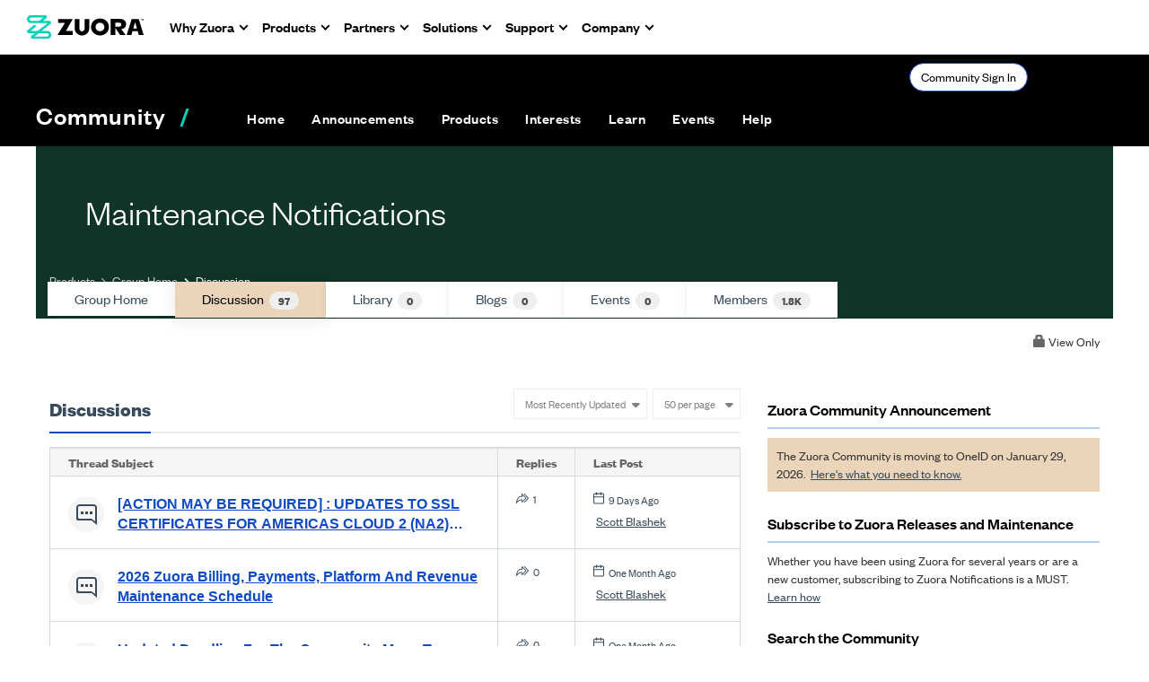

--- FILE ---
content_type: text/html; charset=utf-8
request_url: https://community.zuora.com/communities/community-home/digestviewer?CommunityKey=c91d3142-7e65-4715-9e11-7eb5c768c213&ReturnUrl=%2Fcommunities%2Fcommunity-home%2Fdigestviewer%3Ftab%3Ddigestviewer%26CommunityKey%3Dc91d3142-7e65-4715-9e11-7eb5c768c213
body_size: 163177
content:


<!DOCTYPE html>
<html lang="en">
<head id="Head1"><meta name="viewport" content="width=device-width, initial-scale=1.0" /><meta http-equiv="X-UA-Compatible" content="IE=edge" /><title>
	Maintenance Notifications
</title><meta name="KEYWORDS" content="EMAIL, DISCUSSION, LIST, EMAIL LIST, LISTSERV, LIST SERV, LIST SERVER, FORUM, THREADED DISCUSSION" /><meta name='audience' content='ALL' /><meta name='rating' content='General' /><meta name='distribution' content='Global, Worldwide' /><meta name='copyright' content='Higher Logic, LLC' /><meta name='content-language' content='EN' /><meta name='referrer' content='strict-origin-when-cross-origin' /><meta name="zd-site-verification" content="s6x2j2o28omp9kcur03he"><link href='https://community.zuora.com/browse/allrecentposts' rel='canonical' /><link rel='SHORTCUT ICON' href='//higherlogicdownload.s3.amazonaws.com/ZUORA/efc46aa9-1861-491e-8e27-f9ae9d3d67d1/UploadedImages/Zuora%20Logos/cropped-z-fav-icon-1-192x192.png' type='image/png' /><link href='https://d2x5ku95bkycr3.cloudfront.net/HigherLogic/Font-Awesome/7.1.0-pro/css/all.min.css' type='text/css' rel='stylesheet' /><link rel="stylesheet" href="https://cdnjs.cloudflare.com/ajax/libs/prism/1.24.1/themes/prism.min.css" integrity="sha512-tN7Ec6zAFaVSG3TpNAKtk4DOHNpSwKHxxrsiw4GHKESGPs5njn/0sMCUMl2svV4wo4BK/rCP7juYz+zx+l6oeQ==" crossorigin="anonymous" referrerpolicy="no-referrer" /><link href='https://d2x5ku95bkycr3.cloudfront.net/HigherLogic/bootstrap/3.4.1/css/bootstrap.min.css' rel='stylesheet' /><link type='text/css' rel='stylesheet' href='https://d3uf7shreuzboy.cloudfront.net/WebRoot/stable/Desktop/Bundles/Desktop_bundle.min.339fbc5a533c58b3fed8d31bf771f1b7fc5ebc6d.hash.css'/><link href='https://d2x5ku95bkycr3.cloudfront.net/HigherLogic/jquery/jquery-ui-1.13.3.min.css' type='text/css' rel='stylesheet' /><link type='text/css' rel='stylesheet' href='https://fonts.googleapis.com/css?family=Raleway:400,800,900&display=swap' /><link type='text/css' rel='stylesheet' href='https://fonts.googleapis.com/css?family=Roboto:400,500,700&display=swap' /><link type='text/css' rel='stylesheet' href='https://fonts.googleapis.com/css?family=Lato:200,300,400,700,700italic,900' /><link type='text/css' rel='stylesheet' href='https://fonts.googleapis.com/css?family=Muli:200,200i,300,300i,400,400i,600,600i,700,700i,800,800i,900,900i' /><link type='text/css' rel='stylesheet' href='https://fonts.googleapis.com/css?family=Open+Sans:400,600,700' /><link type='text/css' rel='stylesheet' href='https://fonts.googleapis.com/css?family=Montserrat:400,700' /><link type='text/css' rel='stylesheet' href='https://fonts.googleapis.com/css?family=Signika:300,400,600' /><link type='text/css' rel='stylesheet' href='https://higherlogiccloudfront.s3.amazonaws.com/HigherLogic/Font-Awesome/5.14.0-pro/css/fontawesome-all.css' /><link type='text/css' rel='stylesheet' href='https://cdn.jsdelivr.net/jquery.slick/1.6.0/slick-theme.css' /><link type='text/css' rel='stylesheet' href='https://cdn.jsdelivr.net/jquery.slick/1.6.0/slick.css' /><link href='https://d132x6oi8ychic.cloudfront.net/higherlogic/microsite/generatecss/c3c62e45-ee88-421e-9622-9a45c71574cc/c4c815e2-0c90-4440-b583-e2f8c2203d89/639039269996500000/34' type='text/css' rel='stylesheet' /><script type='text/javascript' src='https://d2x5ku95bkycr3.cloudfront.net/HigherLogic/JavaScript/promise-fetch-polyfill.js'></script><script type='text/javascript' src='https://d2x5ku95bkycr3.cloudfront.net/HigherLogic/JavaScript/systemjs/3.1.6/system.min.js'></script><script type='systemjs-importmap' src='/HigherLogic/JavaScript/importmapping-cdn.json?639047174500180076'></script><script type='text/javascript' src='https://d2x5ku95bkycr3.cloudfront.net/HigherLogic/jquery/jquery-3.7.1.min.js'></script><script src='https://d2x5ku95bkycr3.cloudfront.net/HigherLogic/jquery/jquery-migrate-3.5.2.min.js'></script><script type='text/javascript' src='https://d2x5ku95bkycr3.cloudfront.net/HigherLogic/jquery/jquery-ui-1.13.3.min.js'></script>
                <script>
                    window.i18nConfig = {
                        initialLanguage: 'en',
                        i18nPaths: {"i18n/js-en.json":"https://d3uf7shreuzboy.cloudfront.net/WebRoot/stable/i18n/js-en.8e6ae1fa.json","i18n/js-es.json":"https://d3uf7shreuzboy.cloudfront.net/WebRoot/stable/i18n/js-es.5d1b99dc.json","i18n/js-fr.json":"https://d3uf7shreuzboy.cloudfront.net/WebRoot/stable/i18n/js-fr.82c96ebd.json","i18n/react-en.json":"https://d3uf7shreuzboy.cloudfront.net/WebRoot/stable/i18n/react-en.e08fef57.json","i18n/react-es.json":"https://d3uf7shreuzboy.cloudfront.net/WebRoot/stable/i18n/react-es.3cde489d.json","i18n/react-fr.json":"https://d3uf7shreuzboy.cloudfront.net/WebRoot/stable/i18n/react-fr.3042e06c.json"}
                    };
                </script><script src='https://d3uf7shreuzboy.cloudfront.net/WebRoot/stable/i18n/index.4feee858.js'></script><script src='https://d2x5ku95bkycr3.cloudfront.net/HigherLogic/bootstrap/3.4.1/js/bootstrap.min.js'></script><script type='text/javascript'>var higherlogic_crestApi_origin = 'https://api.connectedcommunity.org'</script><script type='text/javascript' src='/HigherLogic/CORS/easyXDM/easyXDM.Min.js'></script><script src="https://cdnjs.cloudflare.com/ajax/libs/prism/1.24.1/prism.min.js" integrity="sha512-axJX7DJduStuBB8ePC8ryGzacZPr3rdLaIDZitiEgWWk2gsXxEFlm4UW0iNzj2h3wp5mOylgHAzBzM4nRSvTZA==" crossorigin="anonymous" referrerpolicy="no-referrer"></script><script src="https://cdnjs.cloudflare.com/ajax/libs/prism/1.24.1/plugins/autoloader/prism-autoloader.min.js" integrity="sha512-xCfKr8zIONbip3Q1XG/u5x40hoJ0/DtP1bxyMEi0GWzUFoUffE+Dfw1Br8j55RRt9qG7bGKsh+4tSb1CvFHPSA==" crossorigin="anonymous" referrerpolicy="no-referrer"></script><script type='text/javascript' src='https://d3uf7shreuzboy.cloudfront.net/WebRoot/stable/Desktop/Bundles/Desktop_bundle.min.e5bfc8151331c30e036d8a88d12ea5363c3e2a03.hash.js'></script><script type='text/javascript' src='https://use.fortawesome.com/d67f56a0.js'></script><script type='text/javascript' src='https://cdn.jsdelivr.net/jquery.slick/1.6.0/slick.min.js'></script><script type='text/javascript' src='https://higherlogicdownload.s3.amazonaws.com/Theme/CommunitySiteTheme1/CommunitySiteTheme1_638156997126644861.js'></script><script>window.CDN_PATH = 'https://d3uf7shreuzboy.cloudfront.net'</script><script>var filestackUrl = 'https://static.filestackapi.com/filestack-js/3.28.0/filestack.min.js'; var filestackUrlIE11 = 'https://d2x5ku95bkycr3.cloudfront.net/HigherLogic/JavaScript/filestack.ie11.min.js';</script><!-- Google Tag Manager --><script>(function(w,d,s,l,i){w[l]=w[l]||[];w[l].push({'gtm.start': new Date().getTime(),event:'gtm.js'});var f=d.getElementsByTagName(s)[0],j=d.createElement(s),dl=l!='dataLayer'?'&l='+l:'';j.async=true;j.src='//www.googletagmanager.com/gtm.js?id='+i+dl;f.parentNode.insertBefore(j,f);})(window,document,'script','dataLayer','GTM-WNGJ4WH');</script><!-- End Google Tag Manager --><!-- Google Tag Manager --><script>(function(w,d,s,l,i){w[l]=w[l]||[];w[l].push({'gtm.start': new Date().getTime(),event:'gtm.js'});var f=d.getElementsByTagName(s)[0],j=d.createElement(s),dl=l!='dataLayer'?'&l='+l:'';j.async=true;j.src='//www.googletagmanager.com/gtm.js?id='+i+dl;f.parentNode.insertBefore(j,f);})(window,document,'script','dataLayer','GTM-N33JK5MM');</script><!-- End Google Tag Manager --><meta name="description" content="Hidden page that shows the message digest from the home page" /></head>
<body class="bodyBackground  digestviewer interior  ">
	<!-- Google Tag Manager (noscript) --><noscript><iframe src="//www.googletagmanager.com/ns.html?id=GTM-WNGJ4WH" height="0" width="0" style="display:none;visibility:hidden"></iframe></noscript><!-- End Google Tag Manager (noscript) --><!-- Google Tag Manager (noscript) --><noscript><iframe src="//www.googletagmanager.com/ns.html?id=GTM-N33JK5MM" height="0" width="0" style="display:none;visibility:hidden"></iframe></noscript><!-- End Google Tag Manager (noscript) -->
	
    
    

	
	

	

	<div id="MPOuterMost" class="container full">
		<form method="post" action="./digestviewer?CommunityKey=c91d3142-7e65-4715-9e11-7eb5c768c213&amp;ReturnUrl=%2fcommunities%2fcommunity-home%2fdigestviewer%3ftab%3ddigestviewer%26CommunityKey%3dc91d3142-7e65-4715-9e11-7eb5c768c213" onsubmit="javascript:return WebForm_OnSubmit();" id="MasterPageForm" class="form">
<div class="aspNetHidden">
<input type="hidden" name="ScriptManager1_TSM" id="ScriptManager1_TSM" value="" />
<input type="hidden" name="StyleSheetManager1_TSSM" id="StyleSheetManager1_TSSM" value="" />
<input type="hidden" name="__EVENTTARGET" id="__EVENTTARGET" value="" />
<input type="hidden" name="__EVENTARGUMENT" id="__EVENTARGUMENT" value="" />
<input type="hidden" name="__LASTFOCUS" id="__LASTFOCUS" value="" />
<input type="hidden" name="__VIEWSTATE" id="__VIEWSTATE" value="CfDJ8JEeYMBcyppAjyU+qyW/thSGG0u5TxQtigfAvWthT9eFutN/ClFnN2D4HXxwaJDz8hx3zD3/4/8HLn31ASVZGiaLMUCWmmVJkGU1XfPmDyS4CI6tSuFw9mwSH6eMu/836CTZJEiCCWvmHCP3eBTol9ozs682+3RC7XFBuBNcP8q/fgjSwHftIUHUF0EK+XsCnH09IaF57tHxq/jZhElbJpHXopZCzakzgfZ62VGyaHziRB7sC80MhmiTv8NWX3Kxn3/E8lb7wh8ARb+lOti475tRpBUvcEzLRDYhiHKTIKE3lkJREVrsefLe31v3213ifJo06I+SU97LQ4XEC3eJlTwRtZp0CxXjLZkr7IaVi3x8JDwhCuQX2DfKrNU77mPzOoUZqrukqv4Z3Cf7KBlFuk19NGLuwA6PMf8M4tfkAKENo1CrrePGvBMeDAjG3DvbyPTXCyln/O6bb8P9CUhQkbVp5YVHQuCXWnvpSSSYl0hNPWAf1afOBHnyAqsK0lGJBKxLpLB2Fg0k8Hhu/3Ghm4qOg39Q5e+tYslcJhsdBIqbKvXT6Ha3+k/lROwMfvQTF1FYJvQKPipaYf20opX/hii7OreKoMtUH6NLKmKFvq+aACUt/jrI06xVoZ9cGXvnKrndotdEUzK3ieUmx2jPtd/n+5i494piysHXQQB/Eavvg5/Ok4Z7/SzPYNeIuJ0XeXgiSmX/g6VTVlysJasbZwqDwvGY5fHic3IheBlh/FGA/ootCakY8DmJlNuSdQkyeHO2rQUkAnEgSwHDThGvtgRONXhpLetRcXaRxskBSlE2JSGHT6HcV5njYe7RRIRjebtk+Pb8NHvvL0L7ryaJyg73TPwW7+LZ/w43ky6jFQPmc9ks3xG2J0f9wa/+x4dPBmvgsPUVOrJ9wYpOXQJPG2PJwcRODpKAEInRX/d+R9EFLyovUlHi6Jrj6BZ+YxbBi8AXlXFlvHZIBOIBPPxLMYSUGlo7nuWh3doz6oKJrcwnM21CfJyIzYdYSF5vRhQ9vdvMg6vic15ZZPDOcGDj3Il6pnhtXmG9NJDY72NskHRubKa2hTX58zTGUS/fuECUkdw4MrsHsz8QS337Lb0mHdyP2Cv9vn633F6ytZm9q1ZuG6OZz/MMo5ok+qr0RQmwgSuaXXO3juV5EnSQt8Q9m7SfhFtHvBSy/jgbNdFGD7LzRdAIRdGWy09nuC2uP7iGACPc5fqbr2tI5cV2F2xA54h6xVpMaVr4RzRcAFH/tZllN8748YqnkXhOi9r6+Gh6tyW6vObKcLIPY/Z9/D3+/uAfis7CjuOaKniDsNRMiDroa/dL76gP8OJ026IWcmukdH9ks31ZqQ4ztfuG/YUMv2vtyk0bR8jCpoGfI6DhsrmchZ3O+Q4siTo9CI2ScPw35klH+mN/hzdBmoqfC2wNV7cEOA6ayLg7pojIDky++KTQzpXraokUhYGlL3ygSDJ4BuTGqa58n0BLVQHcYLWg2vcX01x0Bj4XJe/BswKey6YI0CrsWy7fiLwg9p2LkyY9KAQ9KZG6ygPoziKd/ICt6NseIKxU/[base64]/PvDR3VdqIJPtG5tHQObYtz05GaxBnXLvq5C2wKHS0R2iekiZpi585/AeqDZoHKa+99aIQB2Vl4uhMDEdSK13rVmVfF52WVGa4oF+DuzDfwQzBIAMV1VnE59wZhnejfm7ghm3e6kqVNL7ob3xJ1+1C+PppWQpoQpH0pNII7CH8DN5Di/5wPHUV3j/xXB7AtyIRxv+CeCjloDKZ2YEDwhIeH8zg4Vux2ft4gIYhQSwBXJ4WgPl4u48MbDZs/kqTN1xzinUMh/FVFy7GyoSmZHl7JLdP6hkW4Xn/vImOPV9kwmCA+TohADHiOAXT0+AuELPdTXaqaGcY/Qalqs7bOVK7pl0LSO058iutuK3rs25GOTUGSPpQ7pXtk8aGKCZbO6EVLJbhZh3i6Tsp2+w0+7IOi/iOZj637tDYpqcgHEer7Le2tFDZWBq6aUbINu09i+g0wl/qNi2UazHIjHRoWnNDXfVKDoK98M7+FEsQge2lje0ojE2GYlckPWUqPFoNty1lFn9cV/hFRuhPtLZDZZTcykLxDBJnMOnhRkaGqMD2j6YNk/zPklWcFSbHQNpO0XCap5Gz8MRjwE5ocwAMuP8zm/0yQndBQTQRAzBJrhSN6bHU+gjTv3voomDaEB/kPJNBCt0LgHrTdHHK/8AbVcC8Jrufl8+TG5vDKVtVWFLPu7y1Raf0dmf0zuncC0tpv5KuTc30XHNZ3xWOVqcmC3ut7s9SSsWWiOy5iaEUQpjxN/Dh24eVq4JkVx0XuwWD2AHgGymsAngOAf2humlZS9YjoXtW2aLu/qjXBgezBZ09dN6bKkXRuLPlO5dMOetOOySwlkaSPzF/jXS8LtPSEHcawm+WFNBDv+qeqQ5XONCesD935Q8pJuucrxcy0kbmP2sLZVumNaU2EzC39gbPRBh08sSUSadR5+tCoX9YPQHR9+TuXlFe0Z8fL0zfENIl+gttEas/Nrhk7+uT7MFiYL2L9+CzuRw0CfB0EmYLEg1Pl9bEzwlBWW1KzXregNHpnFCejsZ2flzElMCODT00hpGc63oiWtLK0t+pTiscoxReSBPVKRHrY+oZBRksbtOZmBdNjEspVOfqFy93CTkL1VRLIhAEbdAGiju4SMRZrbx/F+BsewHBWG3usZRA90dGjtjwsAw7BvjXidXH52G1a2rWMvhOi7KeERo/hzFMh+CYiESAPiwnVOp+UwXbzmKXk3OmFPYKldfh1m8P8+rJRM9CoLNQdWp5cPegFbRVwlAmZ2NqB6urgMLvwwvnEII6/2pi6fhpE3k83AJi6Cy3BQ6OCKTcGaOemHebrCeeuZ49AtYJu5HsOPqLzZk7tJo3qT0TgEXArv7PR3+WtPRQm078IRqRdgP78dpIWlaFsQH7DBHvRgUrrX7vpGt2WHlo8rQ0cFjAFTqnbOkRQ8hKawiT27XLqzUz9hvHf1MYZ7OD0DxF/WupNpXN+fnYYZiPnN89jre5+UEZqSqNXdYHWWy+AiSEBJRvERSCuTiP8ixQnNWfLL4JZZoh8WeMnMLwwyBrVwcNkl72l2mmZ2NT6/[base64]/2VmHC9X4vzr7aLeJ1hh2BkQlwWBja06xzP2J76DUsV3XDu7ANqAZ3F0GZvqNZhMC/3dGYK/ISClC0llAwYIs8sRQfo+v9HHRcDTx2qBSoYPkJ63n9yvw8jTPhdlpvHYES1ANUcSnJ0nGCNOPh/x9jQgNQHDMxdqXu9tfMQNi/KgAW76JRJCkgVI3WPwUkRkpYVi8oJ+ze570fpJ2V1lHJs5yZq3NKz+1Y4lY1yskqisBd1Ua/0WtiU1neHLTZ82F+xfPOCW6uFS4IiCRS5bKBChI4RLYAers1P40N9asTQc71NPb7zwSK/aERiyEwBPVi0eT7VSA+JhoBc7t8MHy2Xm37wGzl8KuCe+eCztapnS5FY6JaQnIIK4HMjg9TnOwDPhrZkAFvrrOv28A3tLPjLv/c0bF4rp3UuqmduOM226xQi2l89SHNkqAM4yenaY/DdW0TasrDZA97DQH6Y/mzy7ovLCeHRAisVV4UpRffDbS61+u7++C3tHtbRikVXW2QrJ5y8JEGborSwNp1qCAiK0UkF0nlx+lQk6fmmUuz3p+AxlCRN02iIgQUyX2C5HKEFQxHFHHz3x8oLE6rIio0ZDJCYvk2xI8hlBj8ksMSsEWIqEtq2d7YS6wTqyxMPac/2zNalCoaj1htgmSwKoudj6/7T+Z5TG8mTW46NKULbInGUe5Pm5EwG13J+ypD193IBpGKQE/zrQeVgxWPPOIQ+lPK33zcJGw6jRiCVoc/fr+/RMnL6ew+HfHTlkltDNynCkDWx8RpDKk8TYDwUnnL+RYg4nzx6LdCyfmIQJny13FsLKRp29JEIvGOvmyJawY0/58ft5RHm3hX9e8UhhR46X+6C1Cv9attVEvuULit5pm+fiRkBCySrADFWfO+3O216uqcQMwRm3tozTPxGJRLdN8YHwRNyadigBvxiXuiCNeVUQTkDvAILj9w/r6dYqZ+kfORnpOrUs8QxFH0RtNLRj6wzBudJwMD9CzeBj9gfMGXH+q5lqW+jCgqiURM6usHMg7/f0xzDjG94rdYSK3abh05IKJFbJK3U9TEZjFtxCJcaCTn0CL85xNQvE2IEhwo24j6l/8lbTXkHteqTDFQeDHE1JwL3Oy8Xa/Vx549l67cIUrOO/K/I0d3+RaCKIMZbb4K9fXXJpvf9RhJh6kPUn4ex/PG4MmyAgNF7h9aI3ii7llS/N1+JgWG06qvKleCLOf3P41YpGgnoULtRJc4pqL6B9FBzbNmxOwdlIxeXZrpjV/wR4BiAN5vDuQ4+dS9ZamXkICkQGkZR/kJKIz8oxxILw62PN42XsGg/Le41g0pdFebckEsUzqT5BxTE/+jKAurS5UlB2IHLfsBbOl1wlI+zEBLHJkd1lePVlskxOs87a3pfa2ShnshCStn94Mx5ZsrFiStCwdO68pxOAyLZn8lXh3f6/EiGdvPr/7ybado0YdQzjgSUnF5C52eMFtoKoCgjXdZOamE4Y1Ow6kkPbQv3efwi0phpDbHPYyZgdXLN/Y8e0gbeACvnpSxNK0p+QVy3lzrPoD1vRD1XipEMvnqJXQAI3QXBUr7GvRMHaixc07yloN4Srh3MjXUnGjSIZeW1sqv32VA8Bpu6WPRrT1triaqSpK+gFWIbiuTvpdZ0dNqW2/zWusa6uwP28VoYJwYxgnRnT2NsCcXH7v/3XYF8s9yrpCJqgtv2bEPNAB0edFBG3sDmyYxx0o4bc3Vgy4LrYCBftey00viQ2AjAkhc9/Eq+NoCuAda9viYpEZAl+iMmxTBBpRrF2jjOvB5i6yQvBrjOBHXmF7SjkordEaa8/EX3lcnRSDkhN9xGX3Rddi7suOqLe/ZN1BEpaqcplXIirfDBrZknGeoYbENI/d5wGjt3E90NTxXNBFYy5zC7CYiaM8W+NecgmVmr4OGDmxaEog/AxgjKF98Js0EJrmTrjQZe40BzlQ/hQMBNhaOZQ7FK/6bwtdgaOyOMMdPRIH1rw/NOsLnzxod3dmQSN5xe+NRpTFU20GOuqAEKTlDN/VGQaPVi2I6dLve+WesRxssZ/Wd5HrVyxGq3NfG8S0vgKvJ6+vRd0qtKSu8XrOSoEsZCCZ/BF70blUrtskCCrSGUcv7FwiF/9VBJcOjG9c9GTfLkjzkuB5ueXMPJmsZYNjO0wv4PTkcX1a0B/sN6XnweObk1D7fGVXams8EJM2Yt0wP1UjcA5dRLsmRABjRqi8rwGuMsSBaJzPWAsGbf1j0WnUDpnwykD0gy5+7pRZhP01uF6g1/Pd7wYcHKSewHBM6Ylq2s2OsLml96lV9XMZnsva1T4L6qlusLDYV4rrWivdyWEEavXrlpyWfDG8vbkN0spA5+s122vPP1CSlcC01iVFdGLGCt1vCG47g3Jr5VL5nYWHvvLjUA6kdv5ssw+khxEoiC+JjshytzaK1pnD/jtKSSw1ywCVROXIDv8eYa2kW2Ynd3bL+jHVt0WzTDMtV1IrS5FoSn78tFyri+nhcvAM6SCJath6IXzZNV50jXVETuyVXfFMjixSLrvF+OGGqZ00gTeTub/GNQ6WhYTYA5kTmZfosLLP9aetcsZ9vXaCT8x6B1PjFg6L3bptHhdHbWQick3MBCa/G61siit6O38mpw1LGhTqKCQm9hvnmu8LuW+rFie63Tml6lAfm7zeCLeVVWBoc96UuWpaYcwsxsoljRz5kvYIBlAXBVQVDu3vuAUkbY8JYwMtay6+zBZWm5ZW/QCy65YKDbwxt5tBi7XTGzg8wFfj/++CsEU23REbcPAaIR1qklFIh7Rm6NUGUy3URiLdgKJdNN5VgcuuxmOVbxLK3CfsDANhg/y1krbgrZ8KDHb8N+LpJkhqn4zQDyYX9Hplw9N1x624f7e9ulu679VMO0IVtMeGYXBfCsh7EeYYKn9/8IwS+LLLHlC5LMVQHBW8C1KqZ9dpmdwujVnHZtg42IspFuQRSU3DNnJxakg7gxy8yvvOQ8IqoUFXcxOuk/Vf+O7iQ7cFDo4nIcmCCJ0/+Bc+gi7sLbPb4ERpMUTOdmAc7xEmzwAgwVHohoauBmH9LiWoP/DyHRLuem/uyAjcwyXh7TGmliYpq60cSsS2C0S2y8zQod4rs65rE8YbEVkvgpdpJrzol1mhzd+kfNCuNlEBRA/QukHGFmvD+ahWga2824S6HpyozKl4zI01MP3Ew/l+32rK9JAuphloHHMhvdnBnRKi4TGXktvlx4zML3H14NFFBGnr7VOi9ECWXolAWAKW+YJGEl7GP9RE40ia/WEvX0bkahacABljxsl3bVxlUlcf+IagLRdavO+YNoHliiaVduSIZRoCf64q3H/9vbOo73oVAN1P1UkBXya28eatJxLJ47rqmtmvXvtt/m4CbYen3wmJLUpvJ3FVBCqto8lahsBGglj0keAbejPT5QRKgZcE0aa7fD3O9RrHb1wo1yibchPzkUZAy9cV2a+W8YY/KRe94Xy0b+cYt4Uj5d9YardaE8PMYvTF7TCvWjzLtLLLqRISaaxogNrWMH60MPkp5srrXFuyYRwGOqr6fcnwwI5ly8TEGiIEp5wCQhGJ+Ok7uAYhrYaGQfyji/8nSjECZ++5GrmjM/j4Gk7DdQZaiskxr+8j4La2E2Oo9fohaixhfTitmiLjCKFjK+vSM4kG4UTSJPb0ByRRsaT/+1SPfVNWKVr0RsKnw+PniMg8vQCnPAo7m7QTvmZdVit6cTyJGyhLCsVDz9Ux7kaSdZ7JyIqErLz6gwuUuqYDfDMthIIluhl7VZt+bPZSt4RM69q8KaneveR1Fyu1fB8BAVhSZr/6Jg+SL/ZQcGisIvVhfFiaAlyApYfhq97rCL5XawHpSwQmWgvhEApBWNt3OGUNPsqgu1PrtfuJSkxCAC+2zZeUoK3tFiBY18/71tlk/o7Sc5fs9yEGTCe/1uI6c6vikECDDwoXyBMVJfvNxjiEtezty1wDBS/BBWYCTpZuVUumVmtNNiT07/ztT5Vg73zEqM/g6UQSOxkvdvkdDy51Ru87m1WdcVjb1tjNqOX/9224baPkT0m4MDlf8/la47Z4kTw3KLuI4LRNVYbq7t+uWlQCFAhZtT6tUPX5cI9Urn7K3PZSHL04wWFWJk1AsxZS3fopPh+PSVcKTkV+7aP2xCjpkIN4hXzoh6OrNixjMLvhkLL3ggB8DQm3yCZt0cMI2NaKUh9TOcDn0Bg8S21KDzISVFIFQ4/aiV3oF6SyBMk7Ko1aNrORZZy8O26zoiAi50n4tSrtaUtrhhBDv/PO7YJ5c6Ji7VWLhcz1sSwtc67uv+gD2UOUSLmTlrSSJb5NJy3RTG4LSg9mAXKh9f90FqDc7U5QJC7tkwtUjnDPuhJA/WW7a5EvE3iZ7xj2cVMobyjAwIUerg30mnsOWDcxhJ8Zl93hrb+a/A/IfFdQLZdjY94abLhkQqCTywJpv426p35i3NDHUuLOWz2MO9HxXOKsqo0pEYt1lkzsu/eoOxbMdttRnVMnkthUoLMB+Ui5j7/MIWjTep7+NcaqrQ+aLNrvesR+V/T1L7keIDRX1w6ipFN2QfeyGhR9aZMjtpntdO9CHYrT3OyXX49HWfMfngKLuzZmnCWgwM16dZLEOwFQ6xeRTL2DsA7a7jbruxRNQJJzSg1ULbnLoRKrjcSfmeiFQA1f3kLzP2BBhmrV5XJv0tSI38r871E3DvEdIRwjTJtT+TGsoFEJcuva3DqIMPRzj5ILmO46/lFyGrWjECsaVcuVxscvrExdyOzqQ5OsHPDMYla/f505gow/u2aA3dAo3j1xim6A2tRJYs8auWpjyXmfpdi2sKaIcLiaYkBUiBmFKbGl7PoaEPjG8LweDnqfByL5dV1Zh3q3G/zHdXIvBRp2uMJHFU1USkFI1Kr/[base64]/Lwgahjsyswm3ucaxD2nUP92hfzipxdymxHIK2KzFudy/D5Bvvqocplq5A/AfdiFv4pknzvVps+Q7DiPEDl8pMYbE0+41EASQTHyfh1eENTWBAuL1e+x9PIgtGs+dcX+dynWlbeUnIO3DyDizhuW0vFBkVTVjO5AtzUOxqDer6KDUCyiU133sXCkzuDB29kZmuC7ltWPvMasX/pgHG5Is+QqkJ+Zc37LoD0vJhgSt5d5wexxFSSA2BoFeBSoilUqyYRri/qsFNpoej7Wv6R3SC4wdrpjhrrskC/0w8+BO1625ceudp3ZnseH9l1FhR7jsks0CeEANYiSVdGmT15EPS7l1kcq6YLcDyRYrLRuRggY777zAw+HHEXB9WO+kyXT6+nAeQz05kg1tvuoXet5q8n6z8Xq7eHsp2Sy82K5e8oG2mGbe/iNpLMj3A+shSUPCj7CwhDFVlETDDX52pzajAppLWPnOrdXYrCr4eCR93Ae1vcgNalXjUXun4PKNjoMGweZscLuwg5FcCxUnG/M753aBFFqz2HtPArfSbhe7pU1IhR2/0OByBg9E77wZss2bzNRrkWvqbfH3OoT+QqpGKOJwiqEFtQRXfbXqIjSkE91tis51do2yywrnBCF/0ThGVloicjbaWG+3CzUyjyrxF2Ml5pJvgRYJMIk9ZDBxI+lIp0jMZo2CUIfNhSv1dwA/ZPa8I73NQjL35sz4sXXVR7SjpkCvBNb7JLUWprohVKLom7+6rUhPvTDIpdPDMPAb0S2cNW1ro8m8Vfty7enLMXYXIUR79NyTIO2Y7O70lRG+i94xV5SGc6yIbQ/n7Y7IqSiwcMUsE+IyN8/z/f348w/+8JocWhKbSwq8sdS8p44cungGfmvn5H7FIz1EdMPIkJc2R6mioU4khpZWbavMJq/[base64]/9+aKPdzwRmoohaU9IIIf4lBxFEGx59lHI1Vd5jHZImnJnChpiCNjz9VEhyJiKOnBQyianCamofW95ACzRbtnvvto8wyyyrMbRciwFVTzwrgPJuC+2MdOtwGBEzvdKELwfD4tsqEjSAotpCurBPZU6S2oTHq5cNQpjCUzBBsrEFS+Q/kqOFJriKzIqtXdvgxm52t8CTMTMJ0IFd4/jKgXcX8yebjjNRHa1BdKcMV+WDmu+Bf29bc8l7PfpO88019xA3JcMMJudKwMkbMS4iMu0bNoaBxGgR1HF38d+z2Ofc7yToYRW5/pyY8+7qCpwxl2gHUNMTDnr8h7iP7X0M8WyMLeTYI8QnWxHYNZI8MA2hoYlDzo/FimYKDXeHG6O92ZqEhy73IoXd8+SBVYeCwWxlRe9P1rnShoR0W0jGwp2H3aCJohQentvWIKQLzBgpVF/wZr7KaT7vQsTBGftDIloNxfrF9N0b81Y4IX88YZ8nlwYQy5uNvPjofBf7sYNfYkw1MUqzuLK9z4U/BJNopEHyMaeChtJexUMAdrIn+5rqk0Gal499ubVjr55gqP4t3BXXaVbvYGl0A3CO8qZHt65hc+w/6prLKmx4zcNUdnxHgmVrprU65G0wcyWG1BOG+vaT2OSF5KwTprV5pTiJLio6Mg32/VJI1Hi8igpRljuSjRtAUEltato4TT4KVvxYetfCF0cX3eW3yGUxEIdPx53RRZjlXDj/HWZC9Fgq1L2aSdRaHdX+smXOHvrN0X+gJHJBpDCy8qvF1l0dJfzZkm4wuULCRtKeAaKHORI6MhahUuV9Bry9YvF+t6eOdsLTzcDXfaIRj5Pr99MGyR8z2Rg824aVmEc9Llk3+U1bMC2pZCZAuBQiRXPeH+Ni53JHa0w/RIVa1fNSI5Zc8n48gBx6r9W59q021LFy2WDFSaFaXQmD0hQL1Y9/hwaCw+/HEnhNrHsvL5Ar9kKkegsDVf97lu3PSopS8x3Dauk9ly7nqbU19oXidt6S5ISdFUj8031f6y5g8FqyX4PYv4Nr0JUEodZtAhgadiDcNzgAX3DnESq5oMR9C5UzPCr/Wb7Y5Tl/6bfw0r5VsnjBaMse64CQAoKy1m9sAKf5Yqd5HRpTM77J8PpPlXVqKUbN3fEp6ML3p4cGjnkearvV68SZMsfg2uZ6hCHghCfJstF1+SccFNHRamxpaf0nS2uMzduQ3Adz0uT1RXgKCKP+VVhvu/90Igvn6xILrH1DGl564AxCfTjRBE5PrU+gMwv92LNk58+ByC0ExQHMJctpmpalpTjONPk5VJwweLVrYhmSucrk5zEtRcmciHnmljAPCA72cxrnNzEIfairfbZwFQ0fY3xkykpsrLIvoEkLh/h62/9kLzwP8sP9soJ69xoT0sPGZU/[base64]/nGTPkH9aGbZeWTUUDOyYKIs0Qi6dLvRBRFiUvJpbVPt+8DAhwBRiI1ECmvvzk/vCXiQlLs8TpMS62vq6DBtZOuQjTIk2xqcURyai2tKFj8edu5PBECaPvRU5BlwtdwU7hIsCtslxhCseY3DgEMqR9xaRJqRPD3dZATxPIi8YQlnBHSm2+6NCkV2fyzlvYR4h1BOCg+Qw1MpsMWW+iVKvuuLtR19EkiLsnBz7DAjhaGkK2B//aZvm1DvDuIgsojkmqssJ9Xov7SUJvYlcrZ68ebioKh31ArXKqkR+9Gqyg+wtE18JnqnkOjdRYviwsZzWqJ803lxOp5jIiE5Z+gAR9qfQ8Pmpdv/pKbT4XHAno3Lan5Qx4GO9oADw35wm485HML7dzYkz9X6SQClYGL6LpThq7LvJHwxv40zm/Lc9wPkzMwvLSn17Xyu7dRa4WHPCLW5hnpezMqXLZSf6JJSlZ5aAJKR1dWhIUGc82sNLiUeGYJwiun0ysofA+2lhXbcezpftD5/GdhG5DGT44si2Mdd5I8hacLv+E3/9LH0uIOdr26nSGGh/k5xOEv+v7H6V31aONooV0hiP39Ag2QwrObJenbBKTz7+6+RgNuYJ2dABuYUTuSOkGRmpeMxLlKsaN1Y1Nm0RmKmCC5ELIIVgNmqQBSsWsP9uPeNqivXfi9DMen6srwg3vb2Rq5wEQyyQ7VeRflPaFS0FcQPiHOFzTpSMvRPW/xBxIvMOxYQQfp3zPjhhbYmNV/BciGWjEsgBsGG50XJgHoZXFxG5IAgBYLk2+F/Eo1bcLytgTOMbku1qYOaByGbvoufIqN7CM5P/TBAVijkmMmORn1xcm2Bly8Cn2WZhT++eyBrXGKY+TAc5bYldzf0zV8afbMjtbpeQLOiyUKfcOByP/gASSN2FMj7S0RfJqDqaaRioDsjokapXH/hxhTUF+g3sXkNay4i2zqXohCXkjBfuXJt7m3f+KYMOGZdyu1BYIV0DsX6kHriHR5TS/1VlzEtAEWi8iK6/Qs9vir2I5X482zEY9iyeHLxrYEFFIVVJ3MDbLTufNi9e2Oth13v6snAXzm+f/qcvafx7Tjm5uNgLmuC/XSMN9WbN5ilLKMM9XF4jD64ZljHrIcQNTXdOjvLZf7CdpWBMHsoU1wZMWrz0jK0slG+XYWJrcugTfvz7YtRlZ/NPN4S8k0cKB7PsPblFpJaC4yBWP/EBsGcy7jDjrbFZd0OFwdnG0fTdTHFAtgCXQ2iZKSn9wZAfE2XsJF+K1uvpDtBmxBfKZLsHyVM0yuAWXRqimAP0LpSSDumWjVcA/nij1d/inc+P/[base64]/YFY08VlZWLxc9yucuPKt90SFp4El7D4Kknby/b4k2ZYtl85+TaHzjHujZutf5JoutbwdgvVJFlhUgKfpnMNBjB1tjIkXxuu46cOx68dqqQyazJ522946TSEWb8cPGXZ9pcK+MyIJjVM+jkVSkYhaLV45EQRTJ48ra+WiPGkFMVL0xqYuwh8gjXdODxTPpSRJ/EpBDMNr8BySoL7eHS2ZlFs/7brEW/nyI74xz++/W4dKemBoWj7IEG/8zGgx7jj1YnyYa5ljUq1/bqIxB2ctaaBe0VJaGg3wOBx18S5spumQwdichYXFRSSBMQt44oLIczte/VLSZKHp9mADgENNpKqlju0EQfV6EjJSwJD/cKybeDoOVfmFcBOdNj+eMUqFBbjKsTlc/[base64]/+Yog6p0rlIfkqUpo/oNFwoUUn6xVoPsYAQZLz4zn01wxU392Ty1eOK7okaXksiOj2pl36TaggU0nTsIifYZZaEUwT4E1XZIeEYo2wSZdcg9hiSEwbcIlbJ0LjoGPkB/ogKhNlKOSizTu7zoTKdpEmxPvlPnWVZPXnHZFSdVzJHTDB7xhEn0a61z4MXH4qQH7o6qErq/Pahb3N50a9+LEwAbXKw65A59sURuCV6bIP2T8zHkz9voDVmby7TJm+N15iROR/A2k2zp7dVbUyzSwIUUvGk9Y55N+qqP3i4Pd+LP+L1tiOOHiI0gcc3svyIJolOzwPg2kM5U5nkuBiWk71TZEbqybAqz5DezDXkV+51tZbpnSn8EJsVqiYQohPLnNO1/C50hKSMv6HbT8pQ8Zv9078H19P1I/V7rhD9Ri2Htj2YD86PaQ9wOB1HB+/isPiybmqN6DGVxlQk5asXDkWerzs8Y++Qe4fF44cwLx88eWYAuTk+ktyrNw6T28J5JWuIKSeqGGcVuE8lCTQmkCrUkVYwLMEGvDnsEXRCeTBZMJiMnsCo24wioFXIj+SRFVYIQ2J4g2EyD2mZ3jD1/RGmap20iiud13+ZqYrIsszA8MpOLJnZSAxlD2GlG22rzrpdgCL21tRnEj9ZNQueWHOP/Ek31WZd/p2OKRdKSQVKH0aZ3ciBNvFP8/xEdH7XSZ4pBLM3yPeyi36KpIKTj2BZ2CSFCbwePj0zE2dXBPTlU2nFOKrvABpx8qUq902EXbypkPqj/YQ08DVwMzDaHiJ9QqC1O8T5/oZ/tydhAIBwvPfObgKLYbPFLZ4eZxYKKYXRr3kQfTy38ZbOE5VhxTCMQF7DNEg3LRguy5Kmvftbv64j2kV1N3tpifiwlfbEAIFD0VXDzSccAfKASrdLl/cvdHr1y8xSqwN6+dHr1MoEffEwgtdlCMbhllXldmEk0EbtYDXFa2OuwSzIQlKKggy3N00+hXGBVq9O8+98vQ6vqb6AYCQFKz6gAeZ4EdYtgR978Oi0uBdEtpxhB+7it0Yz7xWFI+hyGyaRxMpfHQs6s4HBTDen7//pvQI02B7s6NAgllaJHu205z542RMHhbMh0KnE/1+ypIGLIidM0OzTjaZuZnlWBcpYMSz/DwG+nQ3XelL3X8DxMF/OD4d/VUsWI74sooYZOJrmBclGWIG2qR7dmdcMbtO6O8y9BFophgschHOX8KMD+zq/EB/Y2Q2/VhSX9PctRPQnBhCkk6VzQqaRnZ9fEOeaPDpEPYxThXVRACfNVpTPxTNG8gjfgk1wxcDp/PUsSxI4/SYb3voYJtJfFnR1/kDADF0nQeBxBbOEnGOWOiFSPLi683RnSD074RU5QU7xYFf54duunyR4rZ+W8GkAaXS6zjALHVBgPi+Rfqi9S1SUqv718l8bMSx+Y5COrLkY8F4+99dFkS308CgVtEu146Q1l3dcuN+vb2VjiZ2/1rwcFw8Lb9b1SEAHXpVgrzaZEqbsJPZ5Gt4IesrvntPGOfXZ5pnczDU4iZ95XFxhqztd7h2/GKKy8+ZRGJq0zO9cPK3FV4vC4rMaPtEpCvm22gEy2jZ/XxmBmZrWJBtHL/N+xH78FFgw4wkgjkzHpvTZvQi+7DFxFVnjS50YDdsv0yHyS5e9i/jps1xgFAzLtx1gtD2K9K5DtuS6G9dJ3FU60y0RJ5B/ZwIwTV8WhLDjZS69Bw146unqe1vxQO6x+R+eLAVrszlUiHUINk7OBIVJLPQW0BHoPazyxEvDh1HyZLwuvhqIWF5ist3fjJsLWhc1fDc1o9wd2DYLt54E0ZU1ZnwE67Qmfb5qIPletmIFHAVUQZ3vVLma2pd7HeSc1dAGTcmCgzVxdPFknNqXmGm7X/MTcZtvRIeOXuzl9FPYcNW+xvmcw0SllewNdWdLM1UqEvQBOrZ7Bx6CaO4bb21D9ByvUoCCzCE+JUK4kI6umDY+GBlpIU8d2q99YEkm2Nifi6CGCdzYRn4354OHp19MzyeABRpgQkBnzv6qjFqkShRAky9YHDF1/mNirWVXY05DFIIPUwycKYsWNLzFqyUXJvtVB/Ckw0cRy2RCnM5NSWjuxT8MmW5cvug5FXqf1yMMPqfDGL/EPSrShbMh4fCj7i+sP7o9fhAC6JjCLMXR6M8vu58eewuW7ZB8xZDTb7HA4xOX02KbrBFiyfaqOCybhkopmiWZCbckl3Fx9cqazy5fLCWNZv0JbLCJwmiGpCiheKhmzhceqEk50C/99u5TY9jQTvRgw/cOaimRBiiwwH5M88gfzVuM7A9vicCMoFvPGsWueA3K9HBEUi56lcxRcQ5Ix9MptcM7g6/vFQ3BYSEXDISn+Eh935VWlyKUd99y21CijPB+WMeEZvgA1zmgc/XHJG+sbaZQGE2KhWhzQQQTja0VLG72Gl5DXG+/HASjCejW/Y3m52fgq9kNsM5gukwcHLqfimPbcB4qgh+9Ch0dXhKLhQ6DUeCJQEktMCe6Zsg726jZBZUlUcCdEH9fwPzLr95wNBLYb3hR8IOCD3xvUyAYSpp68RCP3tRHt1x5F/BB6vepsU/TbVni0WlXIxk3kQtAyyQ7JsfYboyscRGjS8bYXgBTZ/EPZ37KwY/pwyrMyNpxcShYP586EEoVry8djcF+mXYSjFdq0kukVKyN/Fe01J3qVAVdnqOOawNqU5q7wp5ADEXqGGlPU7ROH59p6JKgdRgHKcERX8UZTudh4Zogow62/OqiV1/T5zlxf1XSiJ3rOsMyGolg/3N0aHA+DZLbKv2MIFUifBHXWcK9RkCkQyk01vrCf7aHxzOGQHRJhlPI8Tkizbn1rZVT6feyEmYR852F+7K83kQofdUdk6NvLJm/4Hxwh0Ap1nC6R/eehD73EozlyDTn4TFPaRceESDBCf43KWlZVEAi/Bsc+gkAA7QzDGw5r/hyENMbxToT7BxO8ZSA1/SzThTyYQVO14NMdjoTfc2hBUwZwRAU4CIRJX5wnoLvm6XEIlOjyxti/ov4pY8tecmDLT++Zw76ub+hK9p9208aqTFDyh2+BaP+JRZXm0mWusJn3Gy2qaheJ1kpl/E/S7ZyBDkPfl8yPDq48dS0Wh8SvCAEJOJc8DXhRbMcYPXXENw6iInmmsCkXU9zkZnennXBu6i2m1WGDNFikG4GmBZXnx/t3Hh3EwRAktbhFIKNa9EUqO7HFtJp8vb0ECudrTAS1MiqjKaI6b3VXXrZDQZyoe2zox8wstUC3J36a6G88G0uDsld/7opzBcOCHYV4b1f3eEC214whPNECmUhK+33g/xMQEFYFj74B+hlg/V5ETj+bSeV7tkY/jbTf7sX4OpCFwZL0tWMguX/[base64]/Ws3Q0xX+XyEQixntEI0P+42+Ozu1aTeEad8Pt5y76YCPVNzbBwgJKE/OAeyE3P6+sGzPHQBLiVbM/0WLK/ndKQ5vlmm3VwgCOguiDZGDZ8P7+3CNlUjMaevb2/eSVzS2CNasKQASkcsTwCI09SD+Q9/rNP3LYR7U2KQAbVM/D2EghaUzIT0eRQawPHb9PW4ZJf8USl4X9MgvFehSUvt8fBCyCRwaInsOJgvJcKHus0FWF88kkWHvV/yokKTUC6l1bS2kLxZXOhjigrrd6D83H4qZEJscJsgC9oHgJFt0oy26w5EEM4UeTXYv/J1Hae15UiVRNKlt2sTOJ23Jx1wcePRETMO/aUrOmE9inSC3SbrQKxnSxMIaF07fvgS/BlgJkIHhi/exMvDlXNSFPkaZEvHm37ZwiGlrlA7PXMfgfAHl9V30dNjMB4xTKlyYJaDu87WqYWg4A4pK4kRv24YMWIwrU3OG4zckQ0OL/ncS0xWURieuh5uOjzOA3uoxJbuTOJXe/zTDNuIt4odTIq4IqXzVZME4hZQUiQpNWYV6ShrOhryKR0/XALd5+X2CX2zdDtErW26qIAeJ/PFvRc1TGxEGWldHEXfgAEPDCEQptaLWTGfaIJl0FZjMxRWPGdv/qglo6tB4TFsyZfHEKtsUfUyQOJdiFE4se/ft5sZO3KdWjM1p30yrJA7Q0YYDnZiTzQh987K2omGCjNCEhv/uKYUhLIt8vYbfLzOTqvz39zGMW1oartn2ZfAbbyy8I4DTEMYiAj/nyuL3jl4xPAa+o1VG7caVO7P291v8TopM4vdD0ijQURIF78NIU/pVnIp1T/RIzLMRviGApW84ElKE8qpmnsyZYdqyeWQWcd8lxqUThPSNPMC0ek0EuXtbksCRE85xv6vpg/KywXrJHMorhjJRsHsEOrcgwNy6FiKBghDdT14O+xM353FicN7vQVshgMHN/MIDVTvMOMdr5leGkgJ+BmVdYJLPsIBRErK2/e9vl/YPhf0qntzBqcFvCGsS09+BOIr/FGCGPCdEuKDZcmgbJASpHjszBH0NPbtywGBJ9XP4czHU/D+TUFxxJKVpde8+tMGqXbNuVkGg9uw0SRzv0vfc03RBZ1dYBBWzPi4gcZ6E3vqaAF6ORT9/uEjR8d8E4WpFjEuwEwvbNArkpIW5YGN9fjkYS/jV89gu4qry6yi4CggmyPrn5PR+xOYCkV5dcTp3klDCs/Fr8n689fTVKS/vsNY00eA2J4Lk6p/aXXnKJvkhi1AaXPm8KyMTAeyexU1t9k+2G/sgVIrYp8HPPFXjQnO9y8VtCUhUVLjl3cDiWCE9jcpAiw8LL3jhPIjaGR1w5haILJbyXTYgX1yDN024qtABJytZ0BMU4QOlflNM80Wub/zfJyDoWC2+xsSYGRgi9i7oqH9m/8PTy+HxBjUenH2HTsekzZDolm1IMEkIgdq5KGwFu0SbMGM7Jw7T0VOhKe76RLXxzducZMqURLiGVgqt+Gmkc+7QDRe63No0xgrtjgxD6lCsXe5Y5vZ58+Dkrtn5mSCLwddKycE4rMU+w9gdcT8pJr58pJzkgUiBBXTA38+/VO3N9ekhGDMd5Rmgv2gFTDebc/Zg/UKSUf4PR5byfJ1M84WCfeGicaRN5jRZKSO9M/dnM68zj+Zgqv0qE39mx1TqLHseCPg0ehH3lyeRemQ7sLSQQqYgjaMWYQDlwQAqp3MD8pGMYZgVo+Jui/P9fMuNJhtUzKR4u+SIs7iYDJUs0MsonmOj2zbJXekcVrFhK2A6VCsdhxK1c1BuGrjKdfm2rOlCp/yFgbFM7MmV78ofOVjmp7XBNQtpUgV4+y5hdSl4OqF4zjPPvqcDAzoRbc7LlhjhagZAsw0XC9vdt4Ciu7qBInSmFS51GxyLEjSi0zcfgiIhrtQbkwn3f1LneRV+OW+teNCaPmkn78oQHutIer5I1rObG92F3BwLsusX1njWrW/S1URumN9J4xHcc7ELaBTF/5LKPy8EJbAJzeyLAcBsyB9g527Lix+PHQDlSnpXbSXlwRKAynynWtQcZZAUAMVsuOuW6V+lLBwavYyp5zKhVmKBS/wZGGGkDfkFONPLtCW4ZbOwHi4A/NkNstz3Y6f3BEFJ7tfZxJ/k9YyL+JVlrt9GM4ntRRV2P5mN6QhaYxrymyQIC8y9gn3u/C5EqA0y+I7J3eqyGhBQGSER71rEhQakG1XrYZaOZ3/[base64]/YAP4JJQk+HtNCFqbo2wlBs+RbE1Izi4ulqnjVgekUEAyRQP0HAQf/V7CAWdMEDngkt6ROviMUHMUOhSWPW/24XDJ5M1iter4rgEDa5/W+oYP0fW+2VraOk0+cMTEiTvnfJ6kHIpsbbw6+ECtIETqFbgt3NqPm+E5GhtvAIVvHyeOPS7+cPZUKJTf/0LSb7sfvyO+WW6hJFOmA8FhcilaCtuvkOLW6DLMceqQkLEwP0wtcURQueZi/iCiFIwcfflS/aG3TgHVF1ExYV9v+6yJbJfgqbNCe4EEbLU/us/EZt/04X4zTlMSVyCy9posLm/[base64]/QPQm/D23ql/M5aZbYNX4vDNsi+gMlNmAP6c42F43DkmdnB+HszOezYdTyVAwozqcJ2Pv4rWC02DAayyiHp0yAaynD780s0wYjOV9/Dk3XbTR5k2O2X0ELPd+xzeSoFK3WaXtuOcksO4cBVYDWOpBUw+EdEUvEJJq20+OBvW/wsDPMIPRTHDuLAtGODwTz/[base64]/iRm+P/zib82dLRUOn4xDDyWq3s9tzSOmEX/Dv2FLPQfdTEXYwH2kwfQs9YG7dm9Dpj9E6W6XV6a4U2q/[base64]/r5yPBSsGMlMDTFASInHrn5XQGc7VrnEzCMnqXoCXffpDg7aEC3DtexIDq1melOYDUmAQ3g2O31XftR0rmnWhTEIMLZCtSOVVPYZVRKR4yQNaURmy2h7q12KLWVdTu+e5lp1j3WVtZGAJ2EmQGZwk3MGmJGVprHZx/LO5p6Qks7DIrGXUpWiDvIppYFH8/VSSOeOGtGxBY0HPFLf5EUAnQIPhWrGkPobnhP3wuSASrN3dC06mTg1VZUaN27SEAAnbYV/etrLFHO5Fjw1y+IiVsHzSLXbZQkbde5SixPg6kyeW7i154Nvq2mdFMZGdbqzzN5YuX4OHxg3/iemxDZUFv1Na8TjCfAIRcNOCXEh2xGZJDo3H/aF92xTdHbcLP2dZ4b6bCCRIZxeMPXOkdWwOHZGdqaMMsgFNqIO+TMFE0DrUUp8mLuX80qzg1yupR3BdmCvfBEqU1iph0Van7rZpGIpxH8JsopmXznYGQHi2ckfZ60uRYoGOhwJpMokYVXdYWHts80LV4WxIsOvdmPNr16woMx2xWnppXLbpyqhAuSI8c8X8A61Y/3M+AQThKpmnfzQbFfdsbFp5uToS6sjtN43/hjtRU+WlGYGUeJ396oQ2c0uIk+ozepepWyeTWVbRFodqQLuEOirW7M4vqel6K+ayRONxNHQYcGhlHZlVvV+/kJHYyEKd8TjiW89VrfoLesZzRCoWx+lMvFnRAAi/tcJGRiq6jZoDtFZkLSsYC0XP4hkFm36BREb6MyIwTnU/9Kr47LPYv1yKWaykgkGgxAbJrRY57oa9npUmu/oon9H1v94+WCKsYWhaX7UnnKn0lRfO2jOO7BYiGtAkOQUjY0Nc0yQhiTVicZ19m4rOYOzvOv6lftQXxxaM6684W3olOufkfN0aPNOnGpyH0VfloL4W/g+DuG3ni0hoLxQyIdndN4D2LrCqXPDHY9ABzUjBwq3WCgOSRTg5Q0XeqLGzaxz/[base64]/MqcLMXmA+H7oXIH0bgb+AS3HnmibcqFyZg9uPIr0vicpnYVUhBByMxuYNDTioap+Dg+v08ArMrUX0mJoNrGVGbo/tas8qrNNy8Lm5WRxFBISDOvnEJYvIHm4G3vjEWK8e+BmlLyiAN1Hos3EVfkJIl6+aGU0f5PHDT6rFyT/tZdP51DhFkvaKLMZ2Y8rliDMiKU2ZLC50AImy/s3AR6XB0BSlD56nUSr9iwGndSeqIEpQrmb1AGmMogv+OBbXFQu9CdzdDu7WEBDkL3rCBtEvFN7EZ3mQgZo+hbvgP4WY/dt/wRicyNNOujn473CFxzJh+i4k0wqWDMtgm710cGuB0FXZzqi+dZtmG7N/3T8kVMKBS9vFWfbxREDG3ceMOHKyovLwQtWHGKPD4bHxHtIyKM+s6/razmkb4VfEys+mvhzojmLjnclLtJBgYR/StAJaYiYhU0jg0/lcIbnOCjWiiSUW98IpHBtqaSNHAZLXeR5JFk0vsL9DiYKQ54yejEJ3HtgLYSweLJevIUua0FzeJxIFS1UcxlfcaGEhv/Tz1B8/4BdUT3DNYQ7vyHhrXkdE6/2GjX5ObMNU5in9+1DHtu08EASdlYeD7R9ucthHMcyJP5Id63gKJ8pMTXIhQri7Wmfq/DuHSYDzLRwbZvr29Ou6zyl4XfV1oOw2vJEz8605LMF273OZ0iLXc6zhdEcM4rReHCOCl+7d59L2G39ztUI5r3wXcE8sfsPXnxSoWQhd1W7JvB5AHjFg/KPIkXAD2S576A/R/Sum0wcb+2raxibzO6IMeGxlUjNPPu4GR+46Bh0zv1NdWy5wfzCtWAyllDo2PMnaqkGhMQCyYSRp/6A9YFCS98Ng/dZL4u0d0L2LHtGqbdEChdYmYvlUDTSRUqzd3caF1AvmDKuqbPHp0XmmMJLNy2SN9zstLXm3POIiZq/pEnR9kJGzt6aS1TQC4yKGGs2+v9FK/A1cuGq3/6kky24Bp/AmrSUkQNMJQBVz4B1uu6kY/+JYlQxGh9TUhfA+LpxDVtU8pKWLUHCxSs4Q7ocCzHPVrdGLgQIH15huHtpcMp/0OyYTTasGTdFlKaDQrGD96JFC5e9Mry6Q0Q2ZsL7kxAw4bFFtYTMHwT767K3fyAo6uXGdzd0XBpiEdlDcLW1qFh3LdO4nXNTUIrgotNjFWPt3MIs2F5yRPAzwIW5BPFWk2anlFS1uHKAjT2yf97J9XGv3OMwoTaRkUX0U1NB5QTjAcrzSqyOf5hdmHhI5EzRjsc/YQqJ74P+qN8HMbvqmOGCOqxGGhKDBB08Be1bdapTbIImaDeMhvsc0JN7JDH7zg4w2wmnbgUIkwIdeI4YhNWo8bH5Jw5GNq4TYf3BE5LJiFLsEAZ8ez0GJkBx4F/4hFXWVvD+mZaRLK//k0HPS6HsAPt8g4fhIhV/Y34As5PLrj7KjNlJs75UCg3n2x695a4g563bnu9G9uufFIUGJYyNADqSw/NrZbDGlfzJHmFD8hnylpdibeKHCXYfFU2FCMpvae5OSpp7RKnHD7l/MZKKK6PYcH+Wm3oOdZdIxuF5NplYFyH/CUhHem/s647r+Ybq+oOWWMxGXcnobWoYlSlkMukEXCWvmfu+J2pPjUki1P+7z/6GsBYKRjTg3duaoLwIerSXW9BvYbLg3NOik4iMa1Png7ySKBmdbR/Sml+i7hO6RPtSHQm02vUX9KY9OpJwOICVTdR0a1u6/8cavXLIo7npl4SVr8SJYVmlUZo7COVWKzzBFp0ExYTkSPfxtL4FDT/P1kvdepKNolHGNgeI78CAODkl6ty4wK29MkOlRWuFaJuundqFY5F+IQHQ4ZX4j+hJd9+Fdc68Q4cIAsXbLVNH/A6DeAWeafxxyk56GlMsKZ4v1ZS2VUkdGHVDL7TQn99IaG/XeHfefdpnkOQmbgSVovy19PK0bElLsnbX+A7/lIl6aupRyafPsLkvyFSmZegZYmuRBQfo4OMkuP+L5YhQ6p5Bd/vMDRubOSlexN9jxDWVC/Gs2dU4Kk3474S+wgCAvOP4iZMr9EGzayW9akt8BZM3UVFbA4tUjfYhOTZqzJnohKDfTSVIaFYXAr95EEdPlfpgLYgFhxs+4PN8+oicjEfL0uFRPkOevXizplL8pjbsJ/yPPuqvvxIzUQrvLRQEmu0HuOK5acZMzJnLSP1dl1mL0yvQIWLa6cn9QPlVckc6ljsOuSaGwiCYcQcX3tV7B7fgLf19vf9YGFnZGpqndLZmvCP6w7qFV4ufV/03xicCYc/qfyKX81fEV4qMgIbDUQSaWXfyC2damrmNkXtTm4P6O3ty2g65CuWuATikG82PYJ5OA12qdDL/cyZrwckurhF57emyNxlMkGIxQadolajkT0QyYc7/naUFFWP7ZrG1hGasYZwj7qjQuL+m2rmlFNuxSGXvnuPRSeQdjfnGYuR3BYJau/M9I0cVpYf3ei0NxAM6fZitaU0Oo5jYtojcz5ptg/5PmhgjnVwtGfu7Ytr7PLjnMhWNM04IuaYeMmafb2DOvlOBA+dNbzniCiBtK83c6MA7dIdt8lIbkbtwBTNzctVQujww9j5O2B9Uw2Wh8TwosoXNFrrA/wWhrFUfA2/A/zQjpDDZnyz7veM3bI+y15kUskajhAu5Zp/0CNNi8TK7qjg3UG20C74CqsRHf79ryMLeft4x2OGGVe1R64jnlOtsmY1RZyiIgPkr9tlBYTjeZs7Bvi5wX4IlJV/B4BqT/rs3U7R8sWxTf82sZajn3S86Nb32QqBhSXmX8glKaE9/p/omWQmf+/jCW+6kt3osGG6AKvJYBffvJ22WE55KnwDYkX8vCCAlwbfvAYwpdWw8IG/XOYj/e+tCOMnc5kGVsjSpN0XuI7eSy3gQugox2RLhyefSCPr6psDt4yraCSHXMImHlBXf2TnFpMCg2AIvNTs0qVSak7TiTvarZ/xVFIf9Fwx+jL6xaCwx2E67juLZBbHz6eVblUhYAjnGp7FDKFJUaEPtS0YDDMRtv6OMWaDik7UeF5GsaNHW5UmePNL6p6K0f6KI/72xaOjihcOdTyYDIcUJSHkOa9rlGqsECczFezvDhDh7HEpY1PLbhS+0OKDGcqkD3hcYUBTgooW0+Cvf7VRClq56R+3DDCF3GJ70N0A8haL7fovLd4ezCSpZIIt6UELQ4l8JMwMgLuuNiyJTMwoGhIMBGyOgj5t/7/ajlI+Easy6Ttj0OC8eJE9PqvDILaEgqdS4JAJ92CVavjoVNbDCyXDbkFUGSs9eZityfOnEK7mc2EPZKI/XeITn9O6d7uCPoc8kStTDkRqJfO7iDQdgOU+GkuuOPC+S/m9l34rkbXqokkBYJBATbnrz9zFdk8Fu1Gfs54WHcy2JYJ4EAR+NS96wZK8gi6w/gZ5WG42YJ1o34nYBW7xiYDFq5SaR+UfK5GGgEPBpBfOtKtw6nF7y872dRj+fSMLiicXc+STwJHn4MBU1hFyg9G/F0GpYosCKc+Rwl4uLIu2wNOQY3Abl89u/opJTth4jqQ9M7by/zW9OtQyuGivprFqogpQ9FlxtaNVinCJWOMZZUM9OV+JWqr+bUu9DyJt6qOf1ZE2mbvJgIYDRoknAq3P+Q1hqCWgMwqfjoUM7Xyy549hMZaV11vR1qVr6NU4h6YlSgaKnpwYg4sasm4ai4eCe0zTyosaW5CUFoCJXokLegOrPPHlBLB9GRpiHyGGLKbr/zz6RiHy9g0cfJOE1rxYLKRU56gsW2vqIcgEojtNGPutKZog7T4GqZDkxkzR0xqeyPZqccqhoeVvbpiFPMvMHiTWV+nRWWhr7gbRNHvTTDaHTEzJKM4KLXQoO+rSw/+opAWHdmQbyXg6W7+NxT5GtyR05+3h14omLpG3Tvmb6dJ1XJxVaJCTeqActZIg7970ZzyMQgWppGhUZ/wVFMXSm+hWzl3hk8qr6rnC5X04qoN0TIl5wkM4xj+OzC6ZbKyzACgvgMd6Fgw1/yAEZSUzrw401deEBLmy4YkR88s/khHwrr+AKDgmsagaDJXwRWRRf33Vfj1Er0haXyVtr6wAJlYHW63GSwlH3ToVJOJX8XKERWmAWdts2Sk0narWvpbPGqCENgyctpQmXYkSMKgho/KaDPQ9SfN4nciGjXq23sQrcvH0cZqFTNwfuN8usH2OJr0vy8BiTENie4RKshXIHVo5aFTkKKHUJUIrs8w02haBSLrkV8cYfE6Rem+SdkGiFGy1Tk2CfaC/zeEBCeMsIJAi9cG/ckTOJgxFE6c1OSnsj21ub3F2t9yXLpH6Sfdmu0sKPhP0K+jsxPDuP48yM76PrPnFMhS9wxiFufaujMrQrqRnTFEQAtVAwc33Hqc5FWcOnm8LQ0hdGuzuC/I2bdSTCFrz9iFK1ux3jeIcF8qexbE+GXA2flxgsIQdUi3oRToJg7Bo6HSNn3zgPsnZlP2svwtWcE9Cydf/yhJYbITO5dTJ0wMekmH2/2fxCwtoO1yQJq2prMi9lKqH210muyrd+Aj/T2+3gWLlD/MmGdXzgAHuIn+N/ErJk3lDyJpQzEpdDEEe29NGbRVnJLPg3XVdw8X8Dh8O/KHBycbj1/oeLgNgqL5/VVsuLGd87QqZMOl+kTxJaK/f6udMiadii0qPBmFOsqrM0tCLEPnb9JH8zTpXIi23UGPDPGr6vtyTKFpNOnMYmD/RXTUPgDKyl6HZpxkkK4DhDQrFMKbSs357hrxwLEpSDbrePpkL5yCX7KngrMmvJKVTU/DZwOC5OLMq02BTDmSWCnJMF1ikcNjzRkduCjBfil4pErZA4mVBAJwfPMfbraKJAzbOHqSA7ZFXAgFwDEQfwB3BsLkObOHSY5bWcrhsTIjcpgZweGjcZxeSu7GvieLhLMAXe2yEuHk6juWszfbW6wjrG3HA5u5+dQdwakJQo/eh4Ot/wsHYJib4xH7BdZ6U0fBeZvcFFlGEC00ongVX7wiLZPGVcp10lFoPZPAvPZMR6DeDY+Re8cVFujbaY3V5ML2jNnAXU3qrMNxWQCGH4RbgQz2cvhyLgYY9gYMbE/Hes/xbbGKC/MREXO3eyI2ecMMG1D5Jd7Fzrwj/jjUtCOtUrTKFf2z7/C6a57IBgO+9xRhDOmVc0DEY9PlDKpzzUblQDEVe7fUS0mCu/I5usUuuMjF9NsPzsh2AqZ1pn/fNRkkOHJndrNsf7suoUjB+5Bdxs12oAvTmrgYYk/E9s++85tSJlMb2/5BfvZetuBATzphZj1BsF1+2F4u5XNpFdNMEswgBwHwEhkVGG7K+6/LwnFUJSf9Ya0H9+LgruH2z4bax3ifbxcqF/IKZLoWExIeNKSM/3OyzI7zr/M0zmr9Rj0a7lZLMJUYRD0uGmI4aJIlleQ/jSz/i3gViywSoLu1hCrWj6sKBCA2fgFb2iv9i2UGGNC8l4qelW/5TKEoeKYHiQv59YQiSZ9M2zx3OJoSFtFQWB4JkYo/YoI74TIBPD5J7E8uEkoJcOHxwOENRxuIWNQ2Nzak0Rf8eViv6jUM0e2Jr89vOBVhPr5j6yr7PZ/NKJ8XKHmwKsgin2BnwhslNtne4QbWKBr2EB05GSG/0TBD4O2iTr9NaMBgyfHbtCXdHN5tjBzZNw9C0EqqNFBYV9YgEFY7MZX8lAqEdbc4yMq5ma9m/4eXDbPxXVl9FXxLrixkSRdlB4a4fOrCgZgdBNzOGtOWsRQYp2OOkg4reRObeTn1k+9iGxPDpAc8gRaBfzzziIJkH3KKJRxXM4QHoxKHHvL8Opd7duN3Kh0Es5I3zU/cNCOY56ZVqgHb9NtAYAbMp3EGn+uDmscEbkYd5X1P1NrDloFxSrccWz0a3/t/uWWHzUXtFu1tODQnSILCBRA4LGaYpolwHs3zTA+5ZPtuQfWUNKKWZtjuzDnVGeGEskRB/qzjS0DUEYJS4v6DWa1liBYbnWt2id74yVHvqKVEkQYqVj2sk5Cq75RAZ1XmiI1FHGB5J6yt/0o7J9KteOhTqg5vSh/KfE01V9fd5sSIFPMgNR331gVGKLfhdsXmS9qKY3Z9MXSsA43GOX2vPx9YdKIVDHHV4zBmx/cAYqgyTLjjt5d3IY/TiBS168y0ywq8Yae9QUSew7Kk7nEH/msBMJ/ttZGnb0xI8dyqCEUkZ6LgVyNBLHirPjMCr0n5kDyY8lUYoryBVLh70M8yUU86grq3eWX/82KI6V1gITLynMi6gBE8OsyNAXWJHN840+GSPadunXs6Vo3HcG39O/bFeIJTwuta+nZKWVSot/vaI+7RTHnyOqnYCOfqVcisXfB9cIuIgvt2t9eS1Sd4lBU5YrXYcRHW/6+aKl4thBkjB2aAzal4X1st3be+AZiW7wGx4uXCWtY182SDMTdVQ3DE9ySpWgVtvD/ZyOysZdTzUxCH6xzAMm79nk6ZBF22xTo2Jq7qpI3KFUanaTCHwncuxmDcx5MYKvKS7mNloYWrjBuPhse0Hx8s9sP/CMu0uYjgx4Vy6iLWeMxXkm3pPCnC5WuZSdtxj+J5aDStliWCERQOlKlFVRayIACtzPR8cB2Cydh6AG21nvKxNPVEILK8GcK10BiP11Biv3+VR0wmthhL+rAEYNWKSJQiKC02ic3FCEVqO8ZglwYE1KLTMGsyPluPY/JS2O35EFiOjoWTWZG5rNZkXUSBfHF7sn0tzL6AGjfoK3Y8b3MQCj9tWAmUSMton9Qujp6cD4eETSff1dppjXWLvv8w5YUsAQRuDPFBT3y1NY3uNxNblACt9ygKNf2g8OvM2Cqigc13dsK+yK1CDo9flGm6+bmzDwYbXe6xXXal/Sjt1wQ+69b6acM+2Me10vCEln9NVT2Z+Q7NQGUoADD0zUtqaUcN9dCt9C+qRkTrovQr1xPhkdMxc/gWV9FyoRIFbLu7OmzQwSP+L4AUyqqNmRNV5/6aQ28PRt+31Ebl55Ajlyz1V4aT+aRbVfOZxeo6cLcND4+XhNTwcrssAz+Fh+1l+RUariOK4Gg6s+BOyFuDl7UyNqoltHZi+i2CETXzphTuv/dlfFKnTsfbArOAQMSTPOsZD3+chxBcvdBHgApovoWpMHpQ4LQ8vM5E/xL8ie3aFqGjTKQ80LsK445f04K/p9MzS1kr9YrfzRCTvgd/YWhMpVipPg314oThB/OiPOHM38yL/6IxKU8/JNnJKMnkyJ/bWGEnjpURlBGu3bKhilPjAi4nZVpf5bwFW60HzbZEtwiyXfw4UCUecEmx9OmbanjlenRRnyOIGK8CRa/SzVJBcBClcPV9XyAFnMNSuJY+c7KZwvtBggQIXK0m0lxvIBhZbrzSfsbBXZzsF63dnKnh+Vhes7VJyl9Fau7TNihPKtV6yqo8ZFO5ux3pk8hAYdLbkOiusUxnLaxLlo3VKFy1ebpWHpepc/4fVauy8/9HLa8qOCsYyMHxp/H3g47VnHHOeH6JrxFUrD7ZVvEwrkqruQ83CtAPQYUcVDC1AIx3vAmmcCT5ff9fBCGlmLQJX3JW9z2m0WG2qXXg+0/V3BQolSGxK1RXsNbEUHaWwfTWSqx6W/Fdu3MiM9IsYBoaTFRfirt9FT2uHlZFHT1A4WGJGiI5xI8XetsSuzuh7UklW0w1OYsQGd0dfIc/xRVxbyXkMbr2Cd2iWJxerNXqbQ+3y57d8erLVpUtfEU7oEq9xTMhhlBeWNrmLaBJpZyLP4XWe1LJfZ3xyLHQz7bofqXDrPyTxGumAZBpa3GrpZN8WcEFrvvxeWAOlqSDZ0TgsZPYC0d13BnQgPtlM4vkLQgvLEUp+EonPdfUCKYbXbxq0ZPEhSG+HO59Fj/9S3PuIRbLpuA9nvl0HJNDu/8HX3aUDMfIs1zHcmIIekDgArvFbzLILuNofaVSA4yVhbspxcvyFnENoD62au0RXU0XriNpvNOs89BKGXRxwtXWC+9tWiWOu9EZtEj/m5qlLDPvuYDrQvLf7BK56b3rPTWlEkXTUIL494Kfao3U2T9WescvfccjFIF+Gl7mbT5rCXhVleggUuoig5dQjkdE6uVjqIl60HIa/eVorWmFbPpajPCc7D8MawWMhasD0zI2fvghStGSuSIHMqq1fk5CXkW3awtbZaG9VviLWpgWHx7XZpLDCoG0BB1HQX/r1s9INvnVwBLzOqwn0AcbOVMCpKi1tw129wyQJID9AYGPiBEZBhJn5dfPlZl0wmDMwIlPz+roneRug+mkgkn9D+ZAQcIiHyw88q12AbIHkuJiyaWI6Tx2vR6FYB811c4uIbaZsw2YJfpG6Emm7GyFo56oaYJ/AsUwDWLErcaq0MpCfeknZ5RQ1Qw2xe/6lmhAi1DqkeXUW+oXHit/V8Z2hbKnmK8wOl698Z6b8YUE5kN6IrDotmybp45mgEPyyZfYwBZ8qEyzx+xil0LweVHUbFB/WNAjVr9eFeXKxk0m0XI7ULy8wQcUv37qH2+ZxB304YV/E7dt2Qi1CH5mmDXbm7Mv8gbX6af1j+N9OrWac2RC/576x7IMu86xX8JHVA+fneZV/IBLIH2rAsp2OQCuY7sxx7G81Fc0xWisCcDsvFd1PqoSkdYUHPIpuzNzmJPuBEyz7RJtVHnGPoIvbhSE7D6crt1XgT550J2cj8uSfsmlXR2NLAKk4lFUgDfasKrwfKa7coCCshy8dj7mxxmRO520vn8bnP41MLYrFjGdfts0AnRsOKmTOtREsl/GT5fR+zKx6R0aOI95e8ZPHzEiMF+PDjzNdciU4j4V8PIli5J4ictcAZenPUTp9EVe6ab2w8T/9ne9+UEzwe2vty5jMnZs1VtW32NhI2G6eaKYmAAb3zZCS3C2kbhkKQOxtVBC6bJNR9a4TAG9ekJNAXCVzIuioNolL1zQQeEzZV1qkeRS0Dq2e+e4EGZWwGjJ00DCbdvxwlHiUApOI9mYL0f/KE0DmtFdEYrScUyHsEYiSeJ37MM/wYM/PnTnDOVP1sU+dmW9cVMndQ+/C3NN3F9l0AJCqHswKQaDkgCMXB0cQVgY5jPS8hreDknExvlgYyKYWujtjPKU4eVvPgwZWaoUBix1MICwy4gdBY2hzj90FQ3XaYYsUhQmFKn5V/AZYLL704UR51bi9EnRuyqj5z9/pU8SR9Vr7821OAhIIHAmtxJ/[base64]/sir7Yz8pIMk8t83bnIT5ZXbGIMoEr6GN1u4mqdo9U/7UOKul5dAxQv1aYdJ7zJjOG0GXxBvc6xkuPLXPRBxpf5Jm9Bp/IpgU/v38y7QUOB3DCRIWARYTrU8xsH1V2ewaUhvYz6TyrO6pGDjxa0pAmpZiZmaDVVCO2lkzqLKVxXJLSpW7lgldsSuZ+UCwHOsCzAWi2P/6mA+vdcuBfU9/02fRpHGnTqD0Mfp++5snJUfcSQewo+zkSU9/xGpXSNKrr1C6KyW2nzWa0Z1Jtir4KJ8Rn6jfzXh67Ai02lYiimLj90pckzNwhnYSkhz9Wbnzw2Bfl+awQdVXsjVwfNUmq4kC+mPtEWJhi60iCLixoOBVbXSQFC0F26jH96U+DJ5u480v4p/iFFfOGt9caGl7AOUbZGhnCvFknZsg1TSl7EOO8SDsUJl0gltBks/oG8IF1ri0ABuSP1o3qu8V7vMIN9rJpR2i4/e8JByzCVbV+RVZ2TQ36MOzdyq/mFE+COSZlXyaXmhUjSwdnsG7R/EGN6MAyFtI/SA9TosiFggN7rFqYhTrvM+5Uw7UN5Nyx9tvtx4KOm/5VEHMbBxE3QSb+hFUT6089+wVh5T6HZQCLbyoUWQsWEFDuuZphROtvVNDmELJohed6kiQ/3StJllNNjpZVbT6cpaWmp1R1+Pqc0ozLmpl+E2MU7eaUnqe3hJOuAYNDhyy/+XvQp34QLSnzv4tuMicqjouYJf409TeJMsxEhhd7BjxuRa6GcxRoBXmuksUmiDwt6xCvypR+jFCOdj2osbE9pR1TaxjHhlTwsXDtp3weqfiDJiuWQiAnXxvs7ux4tinz5j/pwNQd8UVC1cwH+u+Dv+T/BPVYqI6wuEyH4a8prS43GPyjApG78DYcXi8FHOpXJLk4Z4aW9nTYc5yWwDtAk+MeAoMLQnIR7Hsoi+yipY39Fi/cJ0qtl70QMis7zqXR3OefzkamQZF/TLloKcU2QlDsrW0oObhaykHjp783LIihm0AUd64aVMGIj6Xr0BU7vTQ3RJqQKsKmx+GINZmnxPrAs368kOtobFC//YBlJBI9cCDxFhZc4ovb2h1GfRsV5lHFuuQXzVrutUX32r7xEoLtKDy+gxONBW+ggGUaSr6Cjj7UYmh2slacUtzMFBT1ABl3C2Pmod3g4ely+pXbq/NQi5YytwtgKZbq84xc3UBZPGloYR/m0unvG1XhV0sSiQkvYcuvCa3eg1yAZ1TNJosVSOvTyWukhL2CvnmnaJO3hI9fIhjF+2BJ1/UJNar0iXJi6D170e+ogynAVGNhHm5qOSTHIhzENMb83yB4EUn19rkUGlufZ9X6XZHYCyO/dsOBdAaZjSXrR3Z1ljJRR2Lu9gGViuZWsJ/EWj/NSiwCmTbbKc5JhUiu39Se/dKZuq/u3kB9ffmDnNTOGDMojqjcAUk2B4uk6txEqpe9xemUr/5ENZq5pgn0KzdceYzfsav3nxrwVXUdxaWzMmr/IFeu7sd8ib9vJ2bQN+aSQc611AYherl+8LCEsUBbV/M3uGnxOlq/6iufJGJXcfmbEJ4VWhGfdE6xvTPTLAQ4MJrw9yJHjar2kIEaYOS7IfOs3cSzwh17UcBd7L8hcYewZfUJG4TQFqEIp+9WFiy5XRVPqJpQTiRsOC2pNQ9MrL80QV3sh/SCcJv+DhSU3PX37T8maWFlNpAkQXiLttXYiPbKhQfTkeKHKkgxmd8I/dZ5eFvKytbLQIfNDK5d9/rF0Hs9mivX35UX8mPtLXdLIVjOmL8NEd9XTByHAElTFZW+fnDUTsRFvT2Oqa4Nr2gRt2c4eprPOJfKrZnl7rzDgJC1OYcG8j49Ge2wO7zN4eqG5jmA6gckRoal+7LPn8yZlk+JwRydJ00AHFjZ/FzXop7k0gVbFCRnlGz71q69TqZ5oSPvqIUVt0b018V8iRL2uJFbadwjolLJK/ysGbzatQACaZRnhU6FTXtiufh1Yq0Kls226bnQWMfje8+Oq0aHnuVb0V2mMmhjVFD9M9DllW5GHFrQOWYxeThYGFQKXCAoZpHg7Xu0io56jmI6zf7/nRMQjIuGvsvSujZ3GcwToEc8HPx8JRG5sD/feUN6UpbhnEUWSUXrnbMVAWYu8HmLmHFxDXYWArVIDIeHYCbdTq69hm8BaLOKr1FD/2LoB5HOx3HiehqsRA74w/3QLoYhF5fvQSWGXK/V/x+JnpQRjxm6vaCK3Pez1p5X5sxVBz0fOEwOp8wa8BcexrNEdWimeXEknrzCCkhHjGwyjRTtBRCQxgAjqc52FyFQfPjZSFhclRbkupxSehGRxupWBzUGGB10VQZpOi2zLpuPawqvTBwA9bQCpcjs1Iq6v9lCPHwOmw2i4FPg8gz/Rf7+Q0U3bixssOuu3AAzB6kl7LTZegUxATaN12paRBjwcBck6UQ6QH89WkoNWJhD7pJH74RW5bIQyh3Wf6m4mJk1P1wjLTw3F4Q8R90SSIgTwl9KDmpGcw13R9ol0uvCTMVGDSWKhfo8EKs9ZywZiSDpBqqHxbKpMUOsD0bhEJKGZWeO/jcw8y6v53p5d9fjN6t17GNK8Wt2RPOFl3WKGZ18Px6a+kxqJItslCNKl+18b4sVVZ3ymFPbufiKSMK1N6tSA/gAp36LYV37TpJLmSG2KdPr4xLaR0crDOHRjvs+Z8CKvN9JOnABfCZHb0o1851M0PxSO9SGR+jmSzxXwwvwHA3dJe4+gObh5mMpqZ0kObkFEpL3t8tccz+ww83JeIq/d/xn2k0H33Kuh3tQLnKujw+UdslA118jmu65exb9QOwwM1xHZfuKrYum2ashDMEqvDnhIOjYUuWtSRgANw567iOsUjY4RkzhX0E03nDk1wR0oGhDYJbs62q0ECzoXPDZMEXfYNexj57cJbkmAschYyJhT7Cy650l+b/b8CLG5/MnYaKKtIzuZGfvGJmThUEwLcHEjWpHouOuufhtXKqShDs6rVYu9jbH/sa3xKda8YDtYndqmXyysNdh1ATJRF11R1ppXCqe4DmxT9Yd0bFVTAmJLmWvCCuark0/24yVHjy5kUOJGeHYyvrzU67QBBHhzxTJjGF0cV2BZG2banMhDNyPF+Dit0PC5vddgQ3KaG0cRhPKqAKzVo8jKiDI1wcdyi9nMQ6k5KHoIKuObHapihfn912/Z3knHG28gn5F+EoeNpcjby4QEV2HidIgoC+qJlRusqQiU69/eBVGExoLyHRB+S8/+V407IYhaqBcvLWWAAauBs2pF5755lQMFj+NqL8lGu9tyb1FeytdiEhqiOy2f8KNh8oko7PuNmDRKWeGtMD0jD+PcPs5sNWsX4p23MTjqrTbYSKlMylllcZl30WWqk0j/[base64]/u9q/cMl7Fde4Kurl/TuSq7d5JzLgcYrvzFw0KVb0zw21EOyzC+FHpOtVQ+lzJ0WAgLAAqH0sLs7abkznEC4INVQWscmcCWKU47eDektsRAK68uE/KdpeVkiDryD3mqHLJ5bPCrSMN/QYvpsfqI/N9Tx1MMzWd8zBIn+HNiOuxD5/b2qdXt+d6k/+M7YSDfOL4yzoSmWrmhluYsq9YeAo3ym1I1aqrENYmVTZHRy3DQZX+iiu1UJj0MWMvAUviMbjN3XBd7gsaanV4aQA0FzxRwHtZAsiT/OCIKVsHocu9GJAGfelQTXYjRu3XtDHib3m02p3XraRIqkJLNP1IDX/AJeYDrJxTUlUQO1mf2LJoIBPPQpVuNvAHzuigOG/sWHGiDOgGZ8BOE5iBCSxkDkFgIvzfuME2cCB68rKDoKZd6g9NasSxFhKfhFhJnBe7jERyPs0zmCaUQ/e72jDz+9/iL/oexkfbczwZA/MtQfuXtNixnsBq7ZL0ud0boLbQT8d1sV72h8mA4O7cdOxldDWwvOmfQV/clrTPHfnXK6Hz8RGnqa0X1bXaFYSB1iyddB2BXmLBpc5/FyCczWMqHKr141sY6cSnNGYDxeBOQVVLfsxd+ktJWGopEd4i2XWcCdtvwOJgfAOpJ970Ow7fiZ8IpfJhyTGfYl/WIcq60zISnggkJ/E51q6d/+Cru49vBAhKCC4nEPpGht9sNB0egzh3PieyFz7Lu3GBDGDgl8m9W0Iv/F5Z6DgYJSHhLjT4Q76s4yiu/IAv2609W4LVVTo0tnQNOr5Q/SpBZqe9jQx0h5/5jFfqoftlgW/p8C8U5nROnHig/EoFnG3rIhN3qNtNMY4yaUUadJR0OEbqlz3Ev3/xv0yt6xgsZwUtnjV0XXZ/lQNbR/Ouqs37rd+pDEPXp7rPYsz12QZ55/7EmACvKJkH2EHdVNp6+ql/8ksdxJddTgjhBFLCk+3EAl13a0doOjVo+/0HbZHyvAHNKHay5U1axr3nu25YKB/2WlkVSDZjwjQtXyx8jouirke6GsGM5rLWKxwPZ2pfTPcMbV/uX4H1cXgcSEuBTTdpOe/U7ce9rQegVO82j13UwFLTk85dQyraCeIJPxIyMuDpLiLSbvO7Vng10GWclFu782ufvajEolvyvlJ9ZSZ6BIlUp+1LippDhICrtat/JivmUaOa9z48b4PEOmIBRwLnYfpNA/gRhUfldK1AKlbLVhTgFMN4jXwSWGS4n9fgJxtf8QYszkeyZSMydcfsLYMRxHFNiDqJJwx2QzoG9+rymKhutVotKxwnVDleqUo62bXDv/+WnbZGYnzWyv+mdCAiHOsnkHqa49yGPvpJCD/9hKoxUnKTjnkg3jBOytfz9akVUO9PhRfkmtr7hfKkuv68RkierSN+WsrC8Da+zYCOitBcFCc1O3cj76yhndasSsCKnn+L3M9cOGqh2rY6WtnMNUzHYzhc6ysxDzbTj0cZClAZ/gKTH8fnu6QrHE97cjfmB0hhHpMNMtdaR/iKBPIiMhOexNk5j2mol4XOFTdGjwqGt94auKJa13Hz4eAhOqXHTSDbKRbLHNMZ7Wh5kBEBRt+fKSxFvDzksvgdsxSyR6gQCbO97ZqaoXLAWl7kut08ENTcrLDKY6lFTT1WQFAebAH7NXozODCV4ZSxcpdRSmywYPpUHroY8pPmPjxJ3PSOi/fqsasejezp5jle7lkl6WTGUhkq4o67tOI5kaG/WrwpwGxmS3MDDQohLwXFfpFDx9mVH43mQJRHzHmddRrHn2Rx2aOeLDYkSvuIVUw4GR/[base64]/fEI7tpGyfRvAuiDDlbrOPKRoJk8kmxWY3JbibEeUT+WxY/LJTbFx0NRpvS5r/mNYmjh21K/y/wlVRxMOpYja218CEIU7C5nzLz2i/Ek6fLa01YA7o9xIX32GYKOmqS7ra5J/O0e04DXdc8FT1kbX96wBCYJ0PmcyRz5uclQ4go6DlgbcBLDdvFGrTy7opZ3PLeNvYehNJfsEpdLJT+TrGBOWDQuwao6RztqKTfuAXobokwyQfPLyR0JLbLAdCO3x2/Ygy9v5+ONsw5eg6kFFgVZ7NqqxGNUtiEEUVFgzHZMi44kw03uqohya7N/jLCs6C5cIACxFOIY2FLcj8cYpfaC8IKHGoMDakFQnyx8vQ8jvRUgbHp6RULYXVrsTtg/XXyV2rOHrg1zQ1D90IW+pDmAQ0qNJZi4qgAxSZGSl2GAiDsGlhSbEc5PXzfRizNWFg3m9mmAMKE9ooGwj0dR9jfox+ZNqV871tRko7xsOOXnxC+T60ziQLlUnfIQ9fF0+DGYrLuOrHuQY3P4DEOGI1h3xTqEfG1ZoPDQ2cHfkV0WweQmrlagk/L2FZVWrhDw22R12Br2R4+kdCAthLc1dK7OFrS//HEEpIwV1+vm36qPAPnr9lviLJkNc6Gw2HmTyL73Wn+s39rvCFS6SVfa1h/A4uYXus7Ip6KVdM+TvmQPoSmF6K9W7PUV2Rvd26YJtjRzR52GXIGM+/cURjKZ4c4+HF0oTZ+2iv/nWbv4z6SSm/W1jhej8MTxGfdOghrvcEM5vmngdBc8luJqKWe/61MMbDnmevyVRdbNT997Wan7uoFiUuEjoHYK9uGADUZDpYdUGJne6Aj3e3M2vdsX4H62yYdtQlEjKEl0daxvhsCzuI57Ba0vGdjfa0aMOvD36CrRr9ANKqA5kJS1m4DUtP4pBJYGZag95bFX56/soXdwYS6OYab5sDK1SZxDe4mYYgdIoLSDfts877yUCAYWuz1GkfOiANL6tN4nhdLSed+OhKgIUu3ssXtMf3r0jWoaNjQ/+u0ZCNwXu3Vf02xAL+R9gFbWo64AXxJEAJnk7bEg2wZrXfEAz8t4Nb+I3cexnPIawu63twen0guNQ5KQgzfg4P3Sy6XEtpKcPSpbDgNCjHB7TVfPlxzWeZ/pmvapr/t0Qc5u+fYgswATI/in198LAKNlPEv0wYRlP76AdpBHxnW0NHq/hApweYlnPc1ZiANe/8qL2IdS1hvagQXbO7sJht6cKRIAcNA+5NwXNrw/MFB4f9b5X7Jr1uGBqsTMVD9S8D+vRFDhChXvczxE0My76S2YRY95Yme9y2RA8cDOwtce7xjUw3S0J7fqyV+7GesfEjshGA1jQ4nZO5uW5bDUd2zc+Xqk8gNYNQRpVNMBBsURzKZNRMUrpbtVp4CGuhbQVcQzuY8tUHhQY02XABKuW/LFURMxUtzpvv9asY15paE3CFzmBNdNm6i26voS8fp+C1TnPFTI9Ko9dmcnf8AgIk/J+9bfBSsl46fJAVf1hCgFZ9lDp3tblVtgEKxnrcZW5W/D80nU9dIU1UutPmauBwFXzPU1kaU4BkYc26mB3ZZiIJYHuP6kbpjmJVt43QMkfrAkAN+GWoZOzR/ymN5EH36cKqu+zuLKIl5oHrPX/GNwE9EylFk6QwNHfsmJ2EuA3a0mK/tJ3jHhhuMK7lJoAKSmbEJ+xFWz0el3og9wfh/oXE1cjbD5fJz0ninKL/[base64]/[base64]/ujSk/35xRM/P+D5N1GA9YZimE2bAOIJ36wOETyleXbONkBwYu/97L+cKavwQhQvWmBRcxCaMz6BycKV/yi0rWrRQ3pphpTAIrnym8bBh99HvxeYzLEzAdCtCSb4YizUpQYQwcz9DwjLKzI1l37f9TcS6nSQgGoPrBE+VIH7lJZJl51MiEDSqgGRU9A23rAZW53czvDFaF9g2Zj1AtvJ6Z7RiGFJM4NKatptaE1CSqWVrhCiV/ZuCELtc45buPjiEKFZrfFZip4EFVS8zJPIpYI0RHdmVL8nGDKTaDT86G2mplwX3BLtZ9Wve7LhW9g7iVaWsk5EnNcjxEeM6vnY0SzDOppdfEAaaM9yCOb+W1C1LjfUJyzzX0/ZiY3MAcxhbEe4KQmsTmRVD16+EuZ7A5LSbA4CyVi/f3DV04YmvS4wV4cs69/vtOkjAhZmGNFwtnu7vS868UUWJ8Mx+yM6+7RgxGDovRjOcuRX0oAb4Om6mjdxFRTX5sMr2atH3AY8quMUn1QhdSS/pGNTJaXpqc+vZyUtHjpJ/y6C0eqeXAG3oKKyV+PpDjr8ZUbDqKvKswx/TEJObcMLSXpQ5embLBfjfG80NQuJIFjPnzbvYCtlLcxQkszNEeCRCJLY65rOe4vSjYnKcsO8xBBicwo9pBYm4KRFNBCq6kiCCveUyciIUJrPDBj9/ESvFV7qY0PkXzQqoo8ZSvEdRh9hSsBXbABKgRiYt7s3Mi0oKn706wOTO0woc0mpbEzxc2INu7I11VzFFc7Vc8AmfNC6IW6+WLqn9xTuVOzzbJjkjuVr53sfrR0kKtNr1mL+f233SSWClHb1H1j7a0zU3Hs52hhNn1nbzl4kYQryjv/R/gxoxx//7o61jLU6bvVMOtkY1wY5M0+mB8Oawq4luFVZe08MJbBDLWsInmcWNwti+KHJIQEE4EALdpi/4XV7ry8R+esIkjU8AVxToAbSzWWGC1dedkChRAla5oaME2ibFOXowFP6ESYJU1qadCrjeBMBT0m4CdBfJwmzDjc7EJZ9Hqe7kSOdrPioAaY60VeOEvVWLwNPVLpPzuqY4wMKywR5nKZRM2NqrqUwOulaPk663jPtkTo6nZdKur3u4NFWXTUwHWkm6D/ZTMscHxHm/uBstIzhNt2YnKewd2hQw6rAhy2kosx7TKJjB9fUypJTwUxQ46YotCMvEUpeiLwHkmHxLreBHFqFh7WRUOffhYxBi5xJnu1NSz4SLscmIguaKtn9RlnMT3bzyHybFUeXFZBXnrjPna21fdK5u+gPkRE/YRNm4nHD2GMw52v5ha8O093s7Jcw5hG3ZuaJ2k6Gk1/OscZ/[base64]/JjNcBCMo32de+JnnyEd9TPW3IfanO+cAsEeGkUkU4YPw2SK+rAC6wHGXzKwDUu/GcCgI43SUhi9fazERLAChBHT9HKMhGRBWoOWDYgDjXm9vO1JAU/MOVXPrT46mBNNXLYByLvMkYmTjLRdpIvCwkWEKde1t5C9L7ig2AGwz+NbTQws2xtpgw8dTaW9ZgAe6jlxb0OBWPN4GCUGPQ+yHYnf31/xZEDp0IpqYEwfvf6P2QupPYO95gTsxCCfp+NGZI7FjqzjZO7uqlxuqBvB5dp0ndr0kqWJqkJTwkVk8XA9lMnpw7F6J4SRo8Hfer0BcCWe7XQMXloFZB2aVbDiZD/fJm4FyjP2EPvDCOii9xCkcK1tpKfR99XeNKnAd5uqQJk7OBwDCFD6ao9ZN7qbWZ/hmbJA/Ji0osQPTj1bl1ZmcgNV7IrrmAqdt2SxOhosdMYCR6xIiNIAKPjBvGmD+LU2kGtJTrvK6aTEAa1zg+HkaziEpSHMd/2KO6HiaQgHMhzz8aEpPZNtLawFyXAEWC0w+3DZcd7s8ordNW2Gjl1fy7NFvwJpdtpWgVd4400vnrGJ5SJ+GbewPLSN42gZUgWohToPyfb4JO2yav+7+OLX/hJNGNPBBdMTj7oxaCaUs4kb1av3rS1ly5Uv7ilZYDvCP506SXQb2WHWpAoHf2TSw7lgbp/61wW6jDBghk2RRcd2shJ51Kv313jqcaQNudjP8E3Bjs2uF/whLeORM0IAy1Lf5sCJ+s2zI05xEeqrgXy0n++I6Y/rZ6/mCVenrTlT1VeQxKu0rGQ/3nlxMEW8ka0GyzP8s3n0Ekp5ps9QpOe4qATCr6axipAIn7SVZrqRkVzHK9/JkvPZt2xZO1sF8NHNx0jaR3YOysbRfhV7i3xVX9sDly5fx/UqZilawxz+T5fgEbDnzAt+DTnwDOAh820eHdc9TRbvckH54OKRPRJKa8e4VaExhSs7dAa7aohyrh7AfLZ9SHfoXfWs5w6o62468eQAPB0zx65MsAM7q44tJL8Qnl8b3s9sDGIAOPCeY/pET6LYmtpS7UmCrMcR8gYFXEisTKYLxW1hh8jwH7xrrxGRFZB2eachm1C7WIWKLgNRJGAzavLQ9K1vA65fMYoyGeajkmV+uQq1nztqDy57xIbGzOyNvImekH6QHNZ8RJdqeIMZoPlR9gDNXNfbj9PTj/ckcjaIJCdsu3Lk+kb6nyD5Odl8Cb0Bz3bnTSWHKGiYEfiBoYmqKxm58PqJ5KqIqoOly5PIuilCXhEDlozvtl2o9tAI+7nSdCb642K/xvKt0rKDJrafFvDo376pb3jr4b5UT+NtHlqgf68jMFQkIMGNSqCs0prwV24w0NapVSUaxB1y8YaQeMgdvFiY5TQEDFIicKEcM/y4PZEyERYeU39percC+aRpaXudtvLcsD1HcmZrxWTShFP4ARVr1xWixzIoRLA3FDssZhlnDabICtPedfsYRkSgLWKrcxXqjqZBG+bkazvunw5dSDODqHC0FJ/Grszj6KT+uIsa+GPAKR0A8Zvh9DMq7f0wqBv0F5Zx7lxe00QEWrlr8+fMyes0rwYavuOXCET1du+vsK14+8OeAziAedwgK+GbBxg6AZlBogEFkaYTgXBGOZc1+/Lk3vJYR/+2jI+o860XVUk2zy8ejO3nURTShEk6XY4Nh6cCkgzZKRO+DmdeO42r+VEeIlEK1RWGkS7/gegqnVKCK3zwNYuduudG/Icbo71o9beysxnud2m0bEbRST/s0XzNORaqYuADV6osCwLmMeWd3fgampKkgT/pCRrzeVnYRpgv1tsauQsk/gr1Ur/MQgOb0r1OQujOpG0w5T3Q33IcpiXBYk7cfahdJZorPkaiNomUphZyvQosv+rsurmeVO9u6ZPazzzJ32s6JdI3e1JH9rwYSb2iXDJ5zsFw/9DuYtt++LqVYmKzKuhyb3bgeo6sEtRM44Jz5EOQYIoB4uUZadu/i/PL7AWOYbmGgyhCdbITX5L9nys6QjHSG+mT8+NA14F/tlhw/2DRWeuuAlKURrxChJ2CDgc9NnJrTL1kbGiQfghMmM5GSWYDTL7Hvf9cCJJPpCLRqNk/L7WBqDWMVuEQvGLVeLM3dDTlhNAmIJyYS+SBJK3j0QoWOfs+NCW5fDowmpLeoJGrAsMEPpg7zJG+HLLdM3TgodRvKvOvgipTioiqe12pBEC5x23TR0VjKGiHZSEG1k/zIfXL4GMWQPkbcd8ZXf2BaW/[base64]/PBH0XcQyxFChLosd+lsCvrL336e6HXkyISfDMtYSqm7BB85G9IRdvyAXCQV5MEAhgSDkZ+3c2YOxv2tAnw4T4fK+FmSrhY9DUH6ZsOLDl8LKx/[base64]/DLWODSEsfDvfwCSWZ6oK32lmLKcVFAqzLn6uBHUWZIAJz52d+xkAXl2031wiT9VbPSIdssK1ziBiagpm7YTlFSEmzsmUR/utY865X1y8B5h4vlXUk3Drl3Ti1jZEhDpEZ1d5PZDFyE3FX71CdGukRCee+gcPGWbyHwqF9fAnXonuLo38SMX+jTUu+7Pf2FHLej869DgqEyzbtXOIAEE/ZA/lB5j8NzyeK5yF1ApB58seMsDqcWIrF2Wj4qotk8fCgdhb067jJ8OTAP4G6SqWS/rfgb6hrviiZ/XK+rU6LRt/4TPe7s4YZt//zNvjMEsN0A17WkOzhLtcTDwbxRMLlkt0UpRSQjytLHPmspjOT8zHL94c37V2EGhHwYNIhpcNL/N8l8tXEyYENcRgvy2vsOCYgUPhQc/OmOBu5MrWDFgxnt4Qf2Yh1e2vGzD6tnYxBHwwqtlPwJ7ysMMIUTPWqBECV/XMU8M9NCYfIbY0PFp8njF9YFuIhOL3yUyMDwrUTbnzBdsrufC+hdR/Hve0dFMdHCCgTEdtNT9MOaHv58m2pwlIb5g56ME5KEgrojCd/F6xvckp14xJVE3I8Li9UpGHCCEaYPV9IZLy33vNPDIY/jgHATsOtBYjvg5Su/+E1s/b2YCgBGsh/Vt+bJJ36sHyagooG7owQrCRXprBBvgchQSUQYPs8weD4xUysWOHnlyQOel07nYARPzbp8gXyZdNcvknLlo38kTlGbDXryctbBD5YSR+q+rkKFFpO6EUK35kVfWcTdnYr3ChhvkJKf5It8CyPGFvw57NbPL7uYa3hDl/2PdPePSOLvuWDw77pqO0d0USrRx/rT7XzIPyBJvZ79jCP7tG29lKcrcTevZvwQd83mo+tm1LO50dY0GYTkqr0BPNPznFsQzp5vWyU/ok0GeIe7xhn6Kb8zJefSr92W7sd6sRh6cTJraHNNNrZRILxwI1I7+w3fCK/Q78JeowPLr6UtZgF8+6FDIpUzcu2aoadV0NbFdXb0kJu+WyuxXdA6ZcxVA5r5+uxY/wUDTZn76wn0ShrqOcXw9aiV2DFL7Q5BLHLmGKJShv6eSnduI226o2m9gsfsO4OqGyeHyMPpI4jVrSF8qXGJJ0Mb3FuAIWpfk7NoVa6HPQ98I0uxalKT+6y+a+VVZvnTxbvmfzvICODNXEMkQzYWKdP/k0oBKniwBjlVHGSXcYEvRXP382SxcQHgU7we/9N4+Ulmsn49j7o7ihQ7ojP8tu1XFwBrkEyvksUS/RqChTAkk3MCHmlTtfZL/2r/+JhwVX0hqK/gABlPs2H74aBTcRUTrzvhbT23TIXaDybUZNtLUVN8dSfm18aGzgSMj8UwsAmF9znZ1jtVXeBmv50+z5jSLkEJ9oPWjwWO2CtLiuqSU7fwsqP59cait6SGZBdNqPnACV7J7Pf+T/oIY0RIANMttKDvHWok3VjVdhvz+S/YlcTUFSVjfoz8zHME4wYxaUlUTklmihwDfqQl73UBmMjW4fTopCD3TudlQhSSBY1nxWIABVY9Tdts1U56N1HBVpYgkGqoRZFvlq03Jnh2agvSr/D2Zdt7l0kN9toospsOmuxnPDRY7Iz9NVyKasB50Majh7qV+04IhbedfiPdiCB4C/DB18XlBt1XJKp9+gyZRP5ftBSFiwkMbH/4Xww+HWTpuDyu242SFwV8N7ppy2Wh7Re0JdROByj8V/Fsy/3GLOwIlTY3w1vs/CYku5GFKYQtkUByrUJnpUf5FtoWH9mJqI50qdNnPYAhPAae2wMXhcHpm8LQujG8Bv7aac4eRCD3MW0eqSdT0dfSxCgWc2ELp5m6WNPP7Zu4725GUO2YabyajU7v8lY6eStNTrSDl66+gbSOH4HUi0G9aA3zjvdAeuM8jus/PZLjM4rjcsieJgoajb0PxkUGEPzf/K9uvz7lBaxvFFZyUxM/VaQg8CvBaLYcLm6g6Iv6i9L+viLwmbcvgNUkBH22IGFLSHx2Y3XI7d7X0KFwNABDhUNCVssfdgpGt7r0prEK9oPNwSbre9lOfMgMA7TND8FSBMNeg8OPIzykbqW+aYrWLHMMhJUdnmQ2/80Cjg2DhBIpeI9KKxNa+C355YbPRgWM5hndsOplslQEsvULaoELbg5+wZULZwfUu1uCQQgKj6LxQpCzqomDctGk97q5X9ylgqq6phIYJEHhwLEQ3nmuJqRWEG4yN1lOpSoNs4D359NAPOV1voc+0s2wjhbxRT/T/+ZgISa+MuToqF1V/fj0TE2h5bzuk/eifC1cSwTRfpwCrjQTkuD3bTXzCFtaFOs+I1+VDuky2JUtBlsN03BqEy6Lpqh6oOamlGF0/rrSXb+cafzpYSkLyhccM6YrCAQgykD5fjC9U5xl1BBv57TTowb44VkEWRvFYZDURqOR0L0ct1EZcjp5XXPPZbVzVTTc1FEYzcvbnisYpzLCmgsHeJIxf6VAEds9XzqBpMGsvLl8DdPGxT+2iA6Qrm/4Dm6FyL6tpZuw63Pjbk+q4H+XAQk8w03j8rWSp/0DPFNZJQVN9cvclOKNE585hHwA2uuGS95OYfQ0zn19ehaQsn0qkcAkf201shVH+5ylwiKsyo/T4SDVFbrZCA9Ys5Sekhptn5vT8qtxwygAIaj8qgXp/DsNuxXf1Wd6NSXlrt5BIccF1snjWwMsYwLeIebmFj9KkrXAO9YCvztmfE+cn8XA90BdubrNIqeMciO2FL2JIK3S7ttgZOWJ7H3JHVhPEJhM/d3e71Goi4rU/3wkFg5SLaiYfpqEFBjDrez1nyEoqjfYPRvdQVU9F+FPPjriDtySjVFTUW7IdmU6Qi1sIfeQvu4ewyQpc5kUKyiJKwsxu/vlyhHPu70l/8vU7waY0XdJP0xialmQKCXgSgYkinL55v9PS2fFFColAnrEsZBkQeyLZ+iR7zbc7UyU7FtGYFNYdQgC6X5G10OHOLxXTy7hQFHrFFOGTe4kGh+yR4ntgubMxplM9D9b3t3nRhXJRgDp+mOq6fFgO1qFfM47R1nZ2QKGL/84GBdwBXQjTZ4pjAvbHemOtpZsAReKQYRJtGqpqXQuFVDwlyQTukXoLwtxhdnS3WRgA86lCyfFZlwdKNboy57rT9o5EgFpWDHRCCPw+H12gIW+r6by+CPYbCDi/BKCnaXQ/LazWQhaU3LhTm2tLni3GTHE4xYGUJd2i2N1NOTQWmPqLMcBTrkbMnywPur/DGxk9auivB6vA+qsIX5icbEqLBg6o8lxfKnsPjKLr8Mlp8HxINMohVmXXkYH32K51SUthYzkQODrj/BpXffpcZfaRJdd4nEFLd661OJx+bL3/Kxa5P+xEXFczbNCarDQ25Vu74BWt1zzKqzdHF87eppSgR6XbVPzkhjlCitMmL966ZmKa9Ooog1yIR4LhAPaTnsKerOzRyvl0g3f+Zfbtv3a17rpnZ40U6DpOVKZ5KrxdXNmJM+EsWy+O+oLQ9qJsL/IeS+t31iX9lU+AEWcHobXrxGgGhNpsl9tY+hrIzFzkl7KUNer2iZ3OkPXyrYSFWGUXM+WOK2fOr4IX7cHyav9BazFFvarinJhGmlDyNokX24vjIIvwtKvLtUOu1zg4Gn89FCTBautFfZC98+0uWWlHni68Mufp063n4/jD8bFSFGDXC2kaD93aw9SnRJ9usvFBtls5WQkizeJARQswq+4z3PY9rYJTZX+YU53C0Y7rJwfAM5j/m2OVP/2svsLkPsDUwrbIqaDhFRB3ioWD6R2/i+i0Ka1DeA4pbzT2Rchp6hU8zYIZQdieGIjv5oXHMjFwBZA6UbcaV8+Yh/q911QE1zaFIClB+NNt25Jnm9icHQ9CabJE1jA0Cfoheuc12SwqYdC96jrFErsL4sUjmgSi8ZTAF/KA9wPGVaW78loO57tf6cjW8TcWFe7eLWcCLMsUUui4pPdeLS5Mhq7905l705wkzIMD20k3QZ9c4pWLDuRFC+RXj7OrVPCb69S3lsAtHHjx+02SsR/MLkYhawfHqbqgOcJcrg5RLN13Rx+p79mtfOjgw4lvX39idLzl+kEO93Hmp1/AeogXn/LoDQp00v9LYWMipe/MYqiEZhMFBWjq9cbES+c+LyzJEo7/pS6hvIv4LKFoC4FJw0rc4gj0SE6RpDjnc2S9Xs4txbP+f+KB9hHtvk2sVP/cOMw987P7eQnOSrtvzVHkr7wqp8zsOa5PZ6/ZUB4+ijiUcq4znuVZTlQc8eoXM+1i9SSbn+41RcgFEqBKvh5bjgA2zckUHFaZp7/NSTYcbH2G0bhqFcBjR9RIa43qhSuqljTFjRbouYszvTitEeLl1I8c9QTbHn5tAMnE+M8mazVje+PwBvpyq+elPoRXowhXI1XFUe/c26mOpv7GgrRqdjhQSVjFzXpSxjUN+M2v4vUeVr1+KayIaG+x4yOE9PAKJhlDXBBro01Z7eC97kI21Z1NWdBWb1PW8JINAAh3/M6olzXVSvPf6kwDuu5wuSRUCKrHEXpfzMSqc0s7bNJhUTTiOOsR9igfk0GhMNgwISJwZ5OL/dM3/P091qeF13avPg+b3PJniEq23KLftiVUbE1GZOibQI+yN7nBMtvAM6O67k25g0XvIaswJEmDVOssFsC5Kx3EcnQbJK5yk5YElvkmmATdZwSgUVT9ew3ZhBUnXQUBuVRUr637clzmJMFdPzko9p+9+pQ8vEBu9Hu6POEFRg9ApTXnzeQ4R1h/tbelwEuEk3cbIyskHia4vZR8y475BYwZzOOZ2Yzdkdgrkzo3o90vOhkgoXIyRhv26nREFl7wvLKrycEYQmYDVbKkmSkitbqLgUD2olL8/oQl0ic1tVbz6Rhk8fvaKNZCwxiAuNjzEq+wBFwcxiML3J9jJrIE09iMtGoH95P8QTxaaJMoJ67hBBEQLlAdXyP6np2Vij2RqV9cVA4q0dA16feky9WOjEHUJ0EwFPAT9chAsvTKBS/62cPAgZa3x6A2aAwWUOrbt0QFxWp/+X74a7Mz02eY3lGtWyBnm2rdJTmj5vx4DQdSFEKlEeE5RuTa1KecjpzwM1Xr9GiFhQYBJsse+e2yFtDG34fvrmL/3pX89vMnGwe3+k+TvC6bdvvxDUKFrOjfYB/4LF7KZmSTkWBXf5Abb9NvuZL5c83LjxDcXCnCPwv4bz/s+QWEcwQ8verCWnqxO2Itw966ne5YhflrEn7IxzPmQIlM+l9Teg/kk/7vSH5qfVhaZ1suDJpHruM6pNOk7kI1s+Ca/4lql6xRRTSFMzs9WA8s6vgW/w7sG17rF82GBnmT4Ctj+mzvh/RNbxpCHI/l+DvUpYDvkS7licc3XVZR5XzUqA663CKDW5uCPxmUN0nrTMKRrq0S428xoHeuorK9o1LW+v082VDWGv5s9VgQDY4NzgwdtQgF6PthSktxjnZC86KNwmo1e7w0QHI8lMc/Pvx0iql5rmfGG529W50LgA+CanOYK90juWdAERadZn+olSpcuzeTF0gb8SztTHsBo8hjs9nj8LXvHU8/Xy3oPyzLpRV2ML2NTPWsBfvMRZ3E+/xOpFtGLlgW+Qh7DNRfEZDbqN2NC9MYXYHpAA+4v1z+mnzteDXn0Etsk9UC5Gz/KoKTrp7Id9DAyJ6EeJFvER8+MW1hPPV449wv5AtF4pkEkGD7BGqCJHQ/tL7KFKul7U8MUghw5WyG3aSdh2eRVtz3WeOjplbnzWrM7p9UaVfJ6+hs1PE2y3cG5eDUc824BWH9hBf6ct7aJn1QHUmAclLRYjotGOEKA0trNBZD7g+L8q9xYD+eA1CH5eN3Mw2D7xVf0Shu6BUsVoNn150/m9MSr/dPimamBPs3Pglv2KcmxA6U9QAlTnvZbauvB/C/qzaryLiw0lDEtEQ39siEdZtabitI5e4gbOH3ZLXG25TT5JJY9odiM9kbRMgs7xJtQOf/C+zosuLuOqxHEnA6vcf8YhqhnThzZW/Ip6xtqvTbEvv36mN/pBd+FglfmjrF7i6IvrlAUDJz+qzIfqnr3dgXHo40TLH+/3tMzQxHFs7QVDdpjnxXAlM37t33UxL/mDvvbD6Vi67UgtafT6BuYRgzyVx8XAAGehD/lTXxARAK2lm71NEroHoK8hwjVr27yolq+8FfsLfxsTvZxhJ2vdT4NWv97biviOgpcsgzITo0VHKNwlmqbiXiXHNKrQkp/jShJDmkgLXJ3xwm+Rk94CBUYInvrVHugTiXaDwyXBdmnmaMAPjM1g8SXm0WDu63zCZFcUaFbHfzYxwEcRD3HPJ2/td9LQOjVn3DyUMGcSffp1na0vecJmdz6I8U/FSWo0Oab2K9DwLU5hpNzDN9D8S6RGkaEyCBy6QdUiwHzop1FkvJQdRAcBy/L89OaYI+mpr0nOEgzyBeZsZ/Y2yvGHrfRt8DX+8FgpjTMAWt//VaaTtqeWWe6w50qy9Hjshn3KqQUHQREZA90cfOaIm9hofZtao9c2S4X1Ff2DLMDBwmfQicjQkSCiZ8h24pW8Ax9AFJMIJSeM1eg2bBKCqJ+APvdl/wypS+jfoghFJ/9B2j8S3kzqlZBxr0WTxZG9u1EdNskJnttFcv3EBtrpcYx+BN6vp50pSSVGjWzeHhdegFMWPk6q1+094V0dcY58y6dRu4eD9HJ3szhHwdF/4gpiGb+XoelFhqYh2dA5b4uGFryVev+UfkIVdTOa7UuCBZEcb+QlSwphsRrfw3rY3Het30/9gby0AdKnSyBUcErQYmOT+sdGg9N6vJAdYBrgDtl2oVPDmvrikDY66qpYgxrPc1CcuyvAK188tegJuzhuN1GjMAGdFntwg/pzCvKSILZmwYN0xteDEvU4pkxrIk83XZea8in7b+oaMMTtdKgZOewy7caq4kAsg4eTNRkkcNtWDPmnB6JQG6gMPlj3pnAJOnX/2s2e4DeUvRQHzhzabszgnbfCB1wjlBJ6SAhEYzp3YEHfrwJ3vB2m8tusbquaNKG2EZ1rshrvbCMlfCKUN8UCUi4w60uBU8xs0Ti1Mdr/+Gg2Js2lFgAJ94JEfdlwpWR8QhSBY2j1iKUvmYYxtpVISxEUSJK5LNKb1L5Jlf5RcLoGCbgf+r0crqxxbfYIFQiIeBHP2cfXr/BfkTfWmX/+ijKlZhZiW95KxGzOtOVA164cDVfRMvb+mgl2UM4rra4MyxOQqqrRnzJYYUXaa73SvTPqxdV+H+lbSRHDAJYWxJrFwdI1tgrT0lJVh3YvciHLj6i2d22VgvEM6dYc7NUQhaa1Td0vR5EfdFMKy/l1L9qkYVuuzurpsxaQcApc8lN6YO00I9WG4xR7/5fwNDAhWnr0a0vuIB34UTT+Tu7P27wzWIl/26rmTzr4KBmvkb85ywqx4XhWibhSfoblLNUavpVnDBH+DoEQCJyanSwfvfWrMgYCjWHbPvBN3Qw6aLpRET8PfkF808A3vrk1DEn4gGeXB+y7A1yjH/iIcNgv7YybnGqf1ZgOz9p3vAlUoKVbWoa2CeIQ5swTWemU/[base64]/7yAYYD6g8sfrtX2AlelieE45N7pLJOMPTE8wH0lynblflBEq3w4KfW48X+iZNKa41bkNuaGPR3aVyWTs5+3HLxdHbBeg/[base64]/[base64]/FQwIpn4dVbSJ+7CJ6QSIQwvuRRa9UGFop9rTE0GFbU/[base64]/jnV//7+Gx3Y1P8/Bea67NESHnE4YfrnpvGyK1D9XsCZXUVrqJ3ZBLyT/hf0FAenyo2U30Q9+x17/bWDBzZ/9Q+INDVwRzDcjCfGVs3jvHysNmy0r65oGJF/ciwkaQ49pDBRy3dL2cj5GEBMFc/Jpnshx/7e+D+yZ675BnUGR8hf3RSg+xLLy+4/pU7p7zMATR1MPxfRg6ruex6+3GZyqQ3IWndGxlmZ/CLXbxHEL39OPnCwMq73lyWM/E4BSVvjA2dti9ScM4IKwy826xl7/4fJRypU50zTEFvisAwRS3sRp9o4HgW3hHsuWxuIrDIyXIAX2KdJpdRHdGiMqzW83SnMgJqc8HXC8mODqDDo0aGiD7G43oRKyyoUA+BtwPA6u3iAMDDT7u/goS2TF9EvpDn1WD9a6187vpGCVHjAA+ZWof4TZP6Y9aCgxHGNYZXQN7dfyYqI2Qr5tIvMcnP168F5mXS17jswlREHdmYNcT+f9cXFqQ6nCI/XymCBZNGYPfzfDsRokVFixMCYJ1yfsjVJmhvcWnZ2iHB+sD3/poxN7LeIlP7Jz2EYOM1YPnbC5z/AU+jyU9by4GqfbeUYt0MiBZI+4hia69El/M2+x1xZamhXF1aKfREbonh7YizevzvfPWA6FntD6l1DS2yDQbdnWVetGJTZeZikrpaB2W0nytXhuC5Ai//QZ/QGnp6x+6sN1H5/QL5Vz2nb0VVfDya1hS0qtlHATSiw8r3eFONGR85QeJXex/tW0tDB/gcUKtpoB7CoBWLCQP+pNnG5GSwqan+aJuzW5+6p12asX5myLze3i58OVV16RNtASf/LLyuKiGlfMiHx0Tnu1bZiOdQS2tL4a7Y/JU6cqrSJk9LLsVp5xAZbNdhF6yXCpOUIDSj1aOFl4EgxZSoRSad3o1+b3n4yRJVsas/p95ib4UDJXGDEEGJ8g9gnS8vgosblyxee1H8aclPUPQJ1Dvhz+hv1/RN/IJ8tmWSdC+KNbT5XHkWgNRo9NsKnBqAPcFq71LALrYENIQEKWQ/Kvc81UVsBkqnqgmsXzYRJngJTqmTlv1EPJGrpeqefzlG6caA34Zko+fm1CVcUK32eF+tX6bq7vUA1q78P9vBsOJOsGRjabj+p+fRUVHQKdCft4nAkf8L3JqvAzckV3xYGTKmaypYcisLa8TRWN/mThvdXQa0Y8+FBjtJiSen6Tiwx//ZiVF93njsw8GyXeJ/gzXlnJt6qz93fWoJYc+p5hf1GNovoFQMJEyeTtWxqaodUFWqG5+76i1z3tyMAWopryBg9ZU/ZMWVVgtWzfE+40E+Ac3l4Z+AaiCZCFgVoSu070KNVtEythDRYOzTzLlAwQ9icIrzjYjg/[base64]/rFUgqaBPYx3Il5LPNWVwxUV6BXpWN02uW9ZiGI8oDAzy5ewMHC4Umj7GdlD4nrv31iNnHSc9xo/HjU1MTuJYe2QQ82RvzALbAhxgSebx9PuJo1eT7Qi3qKUjOkopdm85UzYtsnLg3ogCpxonI3BWRn4IYyJySYCrA5IMWAnj2GcId+KGw3YX4LQ48juPid0vCTGlcZOGqWEG+U0lmTN6M0/SkbJwQOlgD8UO8CNu9tANGncgXCNWwo1baNefHOn+3CzdsWxpBnVXHzUTdNLMsgtAqEzdNBieYViX4f75v2VbEPDJ2A3CHdUlTlJgLt7XIAmJIlTmSIR7DyFnjH29d7mx3+Xb4u+vINIuwp9OCijMu9rsM/LubYT4G5W2fHb/VFfwO6QGH2JmH1hBGO9UhwVCC5gqduI7QJ3+K+2cfceYDDb7zkuCuLlvGIGhvDc9ER4az+wQTp5jrIiBpDHeK4Q7Fy6FByeqUWak97PqKcGWsGUOqnWgDgD1YLbdDeLQYmSrUrCbE2ZIY6KzdI1A4qU/j/0ogVr1ZzObF5FyjHs16pkY9KSeY/FE0GOkpIY4eXP9cCvnKxLaiZkR/zwj48X+83EnbpSs1GCjGwSMM/RP5c4w3LWavDL4UmVsI7u9VGXDMRCXYajGYqVH5ir1uld/f+QQT1HuPFN2OBJ1HqxDOi+P5HUCfAQnwAbTVFG8sisrPLeTRUpMv6muWq2yMtHjt6kJCJ5huvBjARPjh1HRzbavEbuqnJdKAxQXb8HH6q3eWJJte9lEMeKRRB9++c7j4RNKUsTT2IbYAOEt5bIYWli8/mkDXqcxl7YL9UtpBBANPrjPralgQ9rbs0HwI+r4YlgJeut9oPJhX0rG3q9B2iZH96giq1ewMJot3elbReGGjUCl+3WgoD4wn7QiF5caeQ4ZPRQjnSZO9yq5IwZQOgbsaLQ83LurbczlYH8LAfV/8z3CtvND0V7PE1InF9KBwGD/eAqA3FwhyeY15l/FQR/8ZX7bFS6OoDKRSJ821vhFOuTkFCOu2y1be22zmj/KmmymDbNjh2ZqLJvkLlIvT3GEcCclS1qqaGydY0QkCZfQ2UuWx+L0KItn227R0qVJvpD+OpWvKnF6KO8YOWMOdiEV15MXb6kT8uwZ0ATh5he46GPGHd+H1ZFm8Dy/hxdKTlcbB7DdtJoL1PxWEGW083/6GrBdZSlRJDK0+mys7ytq4GSTQmoTTR+KwRMAt80vhg1YSFmh2eYPSUKf8bZOf32FPxpB4Vj9V94mRVE+XEjj9hnrwSHcyMxsY6JpveE6r9+iFWhBmQxFDOsFvpk7zZ0WDkLdIC7GGZZrz/H3iGGdmEWBxQ+7anneO8ujtUcAHQMIdHET6J981xSBN4u7wNh3GDYP39H4vxAURysKfBO2ks/URGR2nhTPkW25DQ4Nj3b4ZvVUVjpiK/KDBYSfW0lZQVk6kzwWpldddN5UQZLuifuVE4ZSVaQEL97sFu0/LBVEvJ16a1AVD+6m/vErIl7y2Pmzo2rtKVH7lIHpsD9KyfR2TpLPBtNySXrp0DeMI8uNHAzagQck9KsDOBbGcEt3/oWpx3ag43YKE8KZvW3y/Y0281avSA0bovVozxN8Ecc42K19EsXa0lU7ktHxu2O88hM5p3hkMcapXXQYai4yHGq1PV+itrDG9c1LLvp86uZrD0Pusasjc6qDmiITkhRMfdG43p2nSyxTQgQVbMjSnvU8GvDH5QpGaz0roWhrfSHRCNXTCxOM45an9/LwdBNFiaLUIEolBrvSVjpBzHpO39OaiOmJYS3OMauvDuSZbyukhCNn7VLhmBWUb39AKtNLQDO6J98yZpHMqe8Ye/[base64]/Mfu5z5kgxJuXy6gKSchbzP4F6cRkkrhdIrbCTqFl3TeIy0hrANrwh2Qool2YC6QVEFId/ypQn7SeXs7dJhnNLTVefHFxMLj8YN/pxEXYkZQFQwiAgut/+TQMiOuRA499PLccmSdsdTkvv/[base64]/VlIyIjJ8P+1JGUDgXDS56C1S2lWzotSsJAIUROVRRvOm+F8yVYnDJxZ3eLvfL4EW860t97FBQ5/TqKB8mc/[base64]/nDR+u5d+B+Mq3zWblxfyDLPdFe6hLuP3iGeplWlRNrySWsVVJUI0H4x6Gwd4e4dlid3ve2jffxcc64hpZPgbd2EP22gfIAcK0T+UiaTj5KGcltCpgbpMVQcHbNoicsK6J/Q604lsmZDJMbviY1HhZYWfHcVLIA59S78oQIosiaGuApofAPqZ5w7su+EhrE4ukX1dunVQHiD0jf2ldPb4z1/VnD18qdWTtafNbZoscM7MNHk6hf+9ExZhI2Y/41uZ1c1I4BRRisppX5OF0U1J4cRUuGcakq97LUuORUqHrco0cWYukXUXuXb3D940fmPtb6e3LMlACv9ysMeVG8LP4XuK5+F4hh903xLzRtymZbshVq+0RRtUwX716gnPv2cXAWN8/HMhgObJOmgeGggHE3W7oJpGjShbOV8aAboRYFnR42q00DpJn0JZMnMq4cxg77j0mo7qFkHPOYyvEfblcxOQKVxLC63+4PAcL75d9LtBOSNDkPsUMmwE/fDg+qIXyDzqlNhnF6kJPp3zSb3sSar4MYTM1nSM2FPxRSZtWwVU7Vu5zOmfzmnMLTLItDWB9Crampjj/RMnFumckaXozzqi2BLIUZk8xE/zxk8pGmcx9QFPk8/ZtUndKHLb/G8Nn/i5b1VQhpeZ8KElQ76YgGwJwZYG+tIz6H2bgkQm4+SPMbqcFbv+YQ3BBR7iXbSUBSPZlHYpERv5tc6Oc9PrqRmU/0SqspWtMa/d/1qmqFhXge/QmMIH5q8i6g3lmo7sfs9CBHS1pYPrOpFbIY9GDMVunc10wVNR2Bm+e5MjCDiB+Tpi7ip3aDWlAhg8/1rXJu7wUG43JSUaFDH4shVH+aUssLiRv/NyB+FH08ctN5gDJwnJW8KRTJmwbN5HZpzIbTnSCdwvSc6RVOG7l56UjLxe/aqc9z+n2PGSmEUM4gNM0eIONBnDseItGRw4v16I4gPBzPuGBhKXgjubjbima3C8imiDO4Wqli6ag54whsClZVmdE+r/azUYSGSX0z/Bl/CrC4pbmxJh+f1L3W8ovnoRGlHkSBBuTtBYgLY54VmnUbyMhSWummSOFCLPWakfNXPHORyJlDrbW+MeMeksMq9MgfhBJkZgzmFLdbZiQLED2VPKjMdw4uiADJ0SIfoyXyETthSEFys7/b3M6kRFQgkYxAxEpHIkdbOvCOUALuNyGI6+v8c+braaOuAuVrjWq5UQFaQDo1Wp4GJfKp88ZBOAalW1lnq9ZNr3/Er20e6RXBfY7yFSH2ZUbTjibdgvFGkS/mbTGfsEIz/8r2vGiQFh2jaFegb2Djyrlawb4CE8+3bwsfK/vGqpKUcqtuhHhy+YGYvtChYg3UZ+++K6mJ/79BNPB/rNz8WnamhCsQGdUtYCwGNlnqB+gFUmTsnM646ILm5+dyRka/DKjYkb09hbGf9A9+R7mEviNoV68K9xszVmhngZred9ik3Et//JSgtlP3+odTZr+uQqPbcw08KKxua7SFTFyczQnBnQj8crXfQBHPJSduifpzpdHvf+y+xsRs3mTcyXOFsE5gRHEWYcK98hjhqdyJ0BAvLEoXrRegAYI7DNz8BkEDPdeRLlUKg9bft+iwuwdbhOTSUTL9jR7+xCoR/2Kep4WjHuEw1sjv65bPUE2sLODmdDjwcBOde8ACFS9r3i3tGk4heILdFW07si0glqGyXso6owCPQxJcNS/S2B4NSSN1vjNlfGUdO0K9b7enNaPgWeaa5NzcOTMW23NOhdwrv3AbIozYHTamyr7NmPgy8/GbcWz/Eon/1KATtznVqpqKXSaOxjnNbJCBZWszxslMML7V18wyZ9BusmLZs47TDvkvn7//skQczvf8ix6NtQTqBm7f5jb99i30aLr8vqQDj5yjQP7sf9quUc4qAfGmbsz1hB7++7W7pJfsQfr4BR8qhghvRxQRlLOjVSiVENMN5ZPrf/RnEMwcMULqJSwErcqvTT2D5FIA0yNYMoV/qH/mN6N8Qj4WB790winqTfZPHZoKrcx08KkyIu4Dpg0a16GQQPY+OkATdHlKTOvgB2jGWdweWU9eztTAnd+qsFnX0zJR/HYlagJDXDayIZUCwdkzQ60OKIgksCgWAwS5YvL4ZPZ9jkpZ6adfEbjVDpelCgOcP/v9l5nxydPvt+HkE9hMiG1yTjEYWS20eTxH0S3vgq86KMdg3yLi3OU22TpKspKMVjkgKoad7fj405kIkhwyRKeol1vZWbDW3nw5syH35/wZ46dJfsFAtQVbdUO2UnsLimLXwA8yyyPH53Y5adK3pqh4OZ/DM2dHG2iVXOCbPhV545ZYd/HJjW4NxCRFoTeawHhO/AJPD3PBegjAv+ckipYx/4NQKdQmt/Q+O/Sx6XJk9l0NqYqHLRLrwJ9QXCxaaQ48r97EkJr+5NgasHA3nVwLz8zf2mGBIaDQKrvZmiAcVozSVMQTrIbS4NxjFrxCTOPV7bJOpEx40l5FRJ+oqzwLyO0AHnw29pf5XnEegzP6F4kA1Mvb41HfsDp+0IH5JXuAfmf2UV2qTHqKsNJGgVRuGq3XF/x4ZtyIje5SnlbDpu4YQgOVw3heo8uES2YD85lYL3lEWR3SGkOqSrPOZKjKr179Rkh/A1wKXamstpHD+EunojVNg+qsIHtHjmQTkiiTJvrD2UbopyYBUfBBbwrJ/rxeX3czY1NgTtUkR9jNu216k4vZZrSpTDojAkdI0g/2DpIOkeGaWYMLi7uSSW2YV0p0Ua14zSae7YwojIgnBXKlOOSX2lKfleJkuQiL2lEQU3G/[base64]/JdGa527m2a8MlFiB8YlwuZs5sLeeK0hU9xm7Bn7VU80C8j/RxFDCIBw9VfXRXhrmla93C5KHDnerYspWU6up0cern8nxl7FGY7wa+3ET+CdOOPu3hCfHf1Gd+VspGs2AjXgBR8uLQ5wFe7yUfcffKv+SUuXV8AehllmUq3xa8jqlmJ7Q9YCXfDi6Qt5KzAhztgUh5gz0sTFiQG6GV6Bx9CgDDwfhMjf3bB7bDtR5MGJb/Fm30gnvE52hObddSYI4qgBjbUJgsO8D843gZFxSu50NqLLphF5daEGlx7MRsZTf2B0kq6IyemCGQQx9a3/uJjHj4BchiG9PCLpT+aLUCHOvPXpqj03PNslUaHIfxeNIB6IrQHiyZJo1ZSUQEjLTxnGpDOquHln4gixAi2q+X/f8PiKeAFx7wmpIoAyb7A7++iu30tcoDAckAkU808QPVNp5HS3zjjn5ImGFLXidbXuWt1ZnD2DDY643EQzBd7Pb1JWIYBEDBGDL0XYBbnvOjW/[base64]/IS7UvGyMw4ZWmnl4MCfMsMPSwUXbNxBIW5FRTcscanqgIIHtaC/dm6GQdQWPT/LmFUQi5XBYtETmRxJYY/zPi6tErg9+kaJhhSoqjntp6Cl4qqXP9ZG0E5mgqZQXI6q4R73E4qodpQDTfnH0mPkacVuKjTWiYSgrR1Pw5zUoKuVOaiAIn3g83obMudIx2cdj0cKS6vZvvSRV0PcAIfT9/5vINBJhE6F+yshuVDJ0ddB3TzfTj3Pf4wqm5HEiPkcIad9PAuVUF73ikmBaHTrcETeWc8XRCOHwFuDyZ8tVr/LvpHZYyARdyRvjOhy9/Ke4pe5I6vPbihLmTGiL3r+oENCv9j/CquEVJ8d7BKlQTNekjJdBdgVg6e1ftUgetwLIwsdq7/R/vF0MrRM8A5M9S7UePRoQg23I2eMThPRJk1/yMAjLHFkLR8/rZsksDPiIWEMpibv94YRIbDYuaUV4z45MM9CUGGnvZooQGzsD8fBI20hBW7LwbM/KdQ50PTSXsEuoyqqRGpgq+YWHfPkcLR94bQcrVw/i2C+yhXR9oeuOIBLsGavELxKoqM7ZU371JMwNOyDJSfVeX/k/BN2BEA4FvNXcmGHsenGZHLUo83D0i2OP5u4aucmMbkPFiTE08BseTvSAInmssrfCGmJSjB7AAgBZPUBVVL8gnRGhlcxBAYd/xiTnIfjfTSoVyaq1iZjXPT3hog6Wz/t0+dW3fI0gBS13SziR47TlFeDmLPAkALpapUYYJxbpaSWknURw9jxDyYExbUQJo7xRGJQiXx46+2QEuXnEjA/+lOjyRySz1TecT22QSCua7ZEG9Ky/tVrbXrYwOiZwepUrIka1OMG+IvGI8UzzUVvV8muDYxr9uIs+5C7b2rydQW5V+0GAObzTdhvmHmUHLYX2vN4wQCijn4/dqKFzOhYXTzcE7M/ZUS26vg38/Q9UZindlrEedryuFzt1NK8fRgQi4aPegCu0XJlKOoGSuXXIrfkVZsHsweCnXxxgWOjk2/JPPPK7adRIECwZJtAnJRRw8Ko+mbu/ZXmaJgxFu1x29CDAtG92XAuXt6FCnfTffT6ArA9M8ag1VJMh7HzGGbRMRuVLevrRELM/MVbpS8qX6gv/cS1m5v0NV4ZbLePD6AGwUK1vTW93Y1hmnH9Nv2bjD66MueDYzaMU9xEsA+XJcJpG5Tw1qGOBdr3+RhJEd+WZIso6W5poVA4KE0zYzvoJc8D85x/LRJWu9b96bG/ChtyV4o8VJrAFxmWewZmFqNRUWkc+3gGu/gas4gT84/pcf7z4dkH0asSEUOTsnECL0v3HyTyvSOqpn0M4dVq0mNem2USWiJ7Ej/aWg+vdaRmCObqmjV6py+0G0ShNQIrAz12RIuS8dL931xBPlyWm8G9v6kkG1HFveG4BktA4ASU2B0WWMPXhckEzxOzlIOfSuPo+AbzIvd+swiOCxiLGf3fx31qmsO1VpSCSoJCIn898DSmXGghwfn5GAgdPdLhT6YPTMtXi+jnC0n3y5Qsv6TE/wXrF0CK+b7gsPC3VPoSCOUl3Q8OnPHZA4zqqFtAzoLr8n+FwDbB+DeZfZwIdhFuNAMUkkNaIscoJ+wYdmSUaa/GAWUFPUYkeP1AxPzT1ZIxqaKRC5bJ8bsAeSNc4VExMfT+Ur7RZ6XThtHozjCB5FPGRhP1mzdwMgOHI7OG00IbBOVCEKIwPSPPZPxg61v5Ch46kvpGUTFkJuxI0Wv+QtA7PaTIyLEoZ8J+WL30oMt9d0YZHjXWxtoQnl04qd/wg+LJBPCaVQnwPib+5bdXU0VohStWR9d3mQ/G1ZjSgnqWZ38fgKroZRg1F6mkaP4unRD7a/Rr2xqyIyqkOsO/3DEJrIF1bCfEcTX+Cs1OrLJg3m/XvruJRMUqOmSUkAg8rJe2Iy2cwjVGR9uK+akJqgeFUncUG81HARl9GLf3U+CeXv/O9E+Jk0+vJ8oXN/e5z3gneTAvH1fzjJQv453+RKWh34ZronU1Jp8fFM5Ea+ilc7W9dyZi8gVzUbSyiqtKEAgpZIMDR/ODCO7RgsakfTaljAF3JWXTD/z91lf0Avwd8eGk0JgvUYzF2o1yNzTDx3DJp600A6UZrR5NYLOkbfxyYedfcZiDjunZPZKHqNL+ZmZ2X0/dlbjI09Lo3SOUnFjl/sQb7iSLM0YMHz/ffVQ9A1FHJssAM3GKexmWAyujE0F9senhD4GzWQYNoYIbq/EvBYGn06rwAJKCdckv6HisjD66pkB7NSI4BWWpfEet/o3PNM712sx7rN2caYY9s7f/1y83k3uslYiOgTM/c2/5hlQmRMPVPOFAjaBP16GB8FjwJrzeOkmfjfIXq4EbG5IOC8fOpp0UrdNEkmh8EMxvNOCS1/YGetE+aeUIZnDLB9Zl1skHiI+9CibbSvIPv/nO2IcbIJlnt6ROdsNoNZF31QntD9FQAfbpeIP7SrtxTKF0+k0xf8/vUCKwYP/v27vXmd0IP+2frZrRQMKJRjvy/X1V5C0Fge7alzPl0eKUZS/sk925nw1p29yQhCCHwjefWL3CE/t1vJyJubi9FiNJiBRm/zbAIk71LyAFZpCqcP/t7P146/QsFmiTjH/IFizkTK8Uxx5iHdOY6iHQBWNsXOZL1ihfxdyARZJoGqyXKITLgPPvQB+cN6ghNFb3b15ZWmB3c04jJ/[base64]/NLb97sf2hiBPrx9IdupgXslK7bokncVFxgafMifd0CTUc1hydMfCcsZ2OyqRzLd1uVD6QGzY4SXyph7V+44YHBAFFAjbi0IMws8+iXVsXQ2KSWMW6okvUHI9q32G8LF0eJ6Ztlni4BXi8FrUchMLGSlkYpUtvXoCJRdmugUb2FpETK28qMH6lnMAcZuSMojuIKSQ4B/s/pm1TIjKDs3POAwvvfNjjquK9M8hIFMlhjqH0OzOjyLnC5w+zDAPFuIz6Kbotueh9nUJs0wgGsjd9lK3QQG6RKzK7SjZP/yHdN4DQRZEJXGPagQ5QI1EEcJ2ZBJWmyHCjnAbQnBLP6DeuLv0xIeFW/pCBqwR2/[base64]/mhIzS+HaFiG0WQIpS78toN5poSGousn7TihhGJ8QNoRT26erthgfCX9m3JAN4Pz6ZRG/+0ejteLnVQXNaSIP3laKPBEm4UIp61buf2b1DU39JqjbK5QlZkyaDhvKLE82HrFH7IHorSj2aC8ognStztmrDmAHrHtqrROM7isu03DJgMQSQGZSwPiE/s8X7XD/WzQZoe9FOVxL+ZhIKdTbmVE/VEpJdZ8cVzk1vYe2PzUTM8zIoUm/iu5DYNaam+uKQjeK379xACkQlYTIw8l+iURcw8417v33AhjU9T3uqDMpq+M5w4TLQmDYopFYz+YbyHk6fElhyvjQEaWY37uHUYSmqEAPsgw72AeElUdqqcwjJdrKYt0avc/ScQVNCiiCfXS5KkRJOQFs4HLvs5k2UvtvxY+OnOQaB3gBmOiOLQPYCHbWpkWBZRczO8/xX3PgUHZzeNxOqxd7eXPl9WmCJs1X/q2hzzXtQTjWStAAXRJrhBk7lNNZbzs1bhFNPAhE68JbBmcXUbRnwiw+jRTxH2ERSeNxAOvZo4S4ORlmLkUBnn3hStqVXmEDFNF0VMJ/cx9CUu042R3D9ARV8QtOLnJM1zy1CdQfrWwr1Db5ar7xCxFDTu/IQ1CzMaW9BobHWcghp5RgzuEMzt8h7i72Y6dd9/bsrAKMbSe8d5E+7XnirPTQUmNcwv+aIVBsFd//EPmufG7yUBmS9QhjVFrfN8lwnAEBTvuN0lE0aDO7TgLlYIfv25z/FZy3NWibPr2roiN/CdsZge1gICtleL2QwXXgYCnYPXDlQib+JS/9S1344mI8EuBiFnUx61ZNNee9McjKiJOwALX+5/U4Pe2i1TrLl8A3R+ciV5250G7UuLKdck8/AuJRXqlqx0JDGgpJzkx/rw/zA7l4w5Jf/3OI+yAfXLuuORuilDDehrbfECC5+ZtWcHpIiiNC/kQtHIFZPNcDQMa2+818fuRhXxpZaNwjxMhx1Cm1mkZdfiY1mvf4EsCw10/OjB7+HKJ/t3ZyRqsWbvAdz7QtsLbu05IRYqb8FnW6K877/xTD9ZIkvVQM3cxtcsUhLlGZVIKSF4+QbcLv2fpLPHD/9kvQtpya7z9ihBxU6ddVTfWfVTfV1oXN+uWX2Y3JMtop/CtsaHPyNjm4hCbnNfbaXhGturUk9RkyLa6+/qtT3I8CiXHx0LPckrHFO0oGItQQNqUDCIg2c26NSvotCbFGZq94gwMg7t0kBCTlr7Am2O50rknN+PD5Sl3kd1h5XKXcecryb6ufMVfC58WWjYD8PKg7n433f/01uleyM4rN2AdZanLGZnGDYIdARtN0QN13vwjxpPJw338iEbqq1ok/FK5UrECWyiMnKzfhJUKhkS/IKi/cgzk4ODqHWPljwjUcwox+NXzx5Hvxcp21a3oUzbbpscsNEC8nwx0SbvUv82t3cd3YP2dIgJ/wuqBry2WXC2+7dd42vR1/da0CjG/sy5/AqNSUnWDeStXp7AUH3MapuSYOhbOeG5OiT+3NBLgJHLe/UQrH+RAtkM7PJaTzK0AARhXT5jvrk3PsCSXR+wQeH1q84092eLrtBbt/[base64]/hqGYI71KIuyC1Le5tHGv15H+VdxwWQSNzZRDonnF9yGbX3i55xWkSghVoiAB2le+s9t+y+mPTAi+SUWG67TRFHeH0f9QeqMj/Mu0sj3/kqfGo7m7oMLHqNaIWJKG7/[base64]/FSX/xqAtNiZ70nCsL+pwJSKJ8f/m9OEXtRL1PO9xrqSNCWBhLBqwuuKkSKNhgLMXsdNBMFdXzvHHIYnuDv/z/hFPahkOLjEvdHRnWpAgc0PQdbmaWFqJl6ZEesX2D02JObA+3CKaTIkA0RoU/hj5Byc5lbLfIy9QUx/hVwEjSsOIRfLEXg5krZQDI8JltcCuxcRqL6WLXq7f2EnYCIRmauRyMAa+NBCWriX94fUMd88xgwI9gB1CHsjy5xjl1mJuIp1LyYQSciJzajUJieHeNLfakJFE3nf8uJbdtk4m55AiQNz9OOY6ok0Js9HVKEMKaYw6NQgPvMTwZ4gDK6/LhU4dVbKO5c36FuoEK8wb2azWLxY8Bma82IDvLJrEtsQGobw//RPWVR5ui+LM80VWktgrwcSeSxkWJrAXJ7gIYRiD9PBM6tdNy0MTyPtwk0AnAdNP7zie6parvQPd5jMDPY8RXuSE8v3AdTK1Tsz6AU/C7ZvKo6UNvNomo8PCkEffVkCT9qN5J7N6S5pvwCorAzB5Oa7SNAUxl8dWKpUebR2R8uLS/dAk7NTDdiR07j6mJS7DgCb3RQ+GKmELM/LpdgqLsyiIjD41WRglCP8cQLwfhHYWGQCN6d/9r76+OHlRdSlKlyUNMLM6KhGaKTBxnYUY3aZhV5201jv59IsJTEK20PrqmyCbrGzD2AAiyaQqz4ogiWSJLlsoP5vgGpyiZLqGz/sktvsPIkO2szMC7tvJzuXH44M1qFq5jPYPZo1bcaBZ+JUEd+058oNhmV2iLWzDBKJn5DOxoOG6N+ibFTNJsGAw3AxCi+CWiApO4SXSh+rcVcO18ADC+hcJeNjij9eS3aHXwsUqWm0gD4BRpM3U5Vgfc29fo4o647+UNH9n7jR6a86JV6OiCzNMH1t9A1rK5ySAF/5oDOOHwjoXoqW80TPbq6eRCpsGKPaeqX1DCOx/X4pgCcMMt0BbIcHnVIFix5dnFDvFrxzbESdygyG50W/ZCUEjjNzKnpl7k4k2+NH17va+Dg9TdXVln0jGdtrXYg4tO02knUdNyW0KhX4qWisSPlgMl9WZLMV8fjr4jYI47vGdNHhdqRGtgEs+FCRqukDaRcVgkVDPno8BbzirVCdqhL/zWdeXgmwKrMa6ZZVlUg6si3IL+E7u4zmP6vLtLIiuEsA6T+AADKuXm2/b+GDu2QRHoqSZQUOv/ZcFnjNxMFyCCLg0rMA6C6mWjuEmMKITn2u8kRX5aCRZfQlQmKqVYYSvVq9aMGw8zPG4DYxtMKgGhwnjZc3b34MRPn/ZYAH2tUfHV7f9h2nD1+7BeZkw22m5E7M8njGEIdjMx8GFDWDWCfBhm/n6Wc1+aj9g4PFNdmamp+3EPGZZl/M1BE00IOnuo9M2AM74Mtdk8FPYHcRz3tQ6L8oLQ/IaxKgCdiNRCZBt2KmYH646+Pizl6ai/rXFyx5KnB+2k4pQXj72Oc402fPo8QfFgAJnuVoFJgO0zPUDCmbQj4UYOCpkd291sPl929hnDPLSYnWvZAN6m5x224q/[base64]/LuqLsoTQxWPtUMmcO8MXGR8ujhNUv6+SalvnWLqnx0izbRj+GvahFWSH88RHS3GUfaWAdkTn4ogtS3uK+LBjhdE+PITf+ekpA/C7fdpjwk7/1Iq7NzyEluySJ7JgALCeQ4ZtfFEO+LS0Aw1xizQILrlEAIIpXZ8Sg3Tq15pA5SaFgdfXS4dpzTZ/cdSx7O7giIiWvOwwUZZOTOnxkuGKzonCwvuEYmB+h9RAyfACIghNFDPQdwMhInapVP8arhK97Z+7TeW4R3BmQ7Fb4Jdp82grSoRFT/pNr2JcOpQ9Sg4ZKOw853L48bQx8ONxXGFSERSphqIG5Gkj5Vi8Fm7ntm8yZSVkPeMme4owRUVIE30VZQREnVtDmVrEP0OIYEHALAFjuVmWvWZ674whZDVmvY2jIwhw3lpqj7OKBovBDkPwX/K/E28FXzwDL+KqJ5Qfx9i5/bNF1Qb44gu7oHGtC5sL4ur9v+Lh/NpkAgLBqlFQHbs0Ah+JMDWtee37naWD9ZIJjtRK59X4CTM0awo0jKTNqQbjAyvhtFbYcLaiQh5j7v/TY3d/afis2OTWvt0kb/FkcEVxC405J/omg2eah5O783IqJco8/YkJBynX7Urdn1v50dFpwLZVntR82Glp09fhl6KKxta8wtKCzRNFBt+IOS4uA8rT9Z2AcFDPkqSOc89A8B/hVeqmd/Bg/IyaA8mO6toDfOBSAJJyAwBT4TBJnyfx7NxcF9aufRvd8uzWuuQ+mxfraxCT9PoRGWqwRk//M2XFOPsp9Yruht2VED9YnO0O3mUmLA2279tUXD0LCNnYE+bXpdOcAIRoJD+xe1ipfP1YKS8CFm5yWjUwsrVpRj21k2PDy7ybS8nSauHrg8ablq6H5JwtjY0AeOUmICviEbEwlJHhqEay2oD5/mqGzcLnRFswCoph7fEKbOnXom1LvTzIvV4syqWmLT638jzB2T1NVkG36IFgxV85AVBTRTyYfxxemuZfrEj4BKg/VP9F5JoEaFSzY6PYnJonRMpFWS0q5dYqJdkijy8AoGlUz+gKbtiy5c/LcVq02C3CoqWNfsPDmizglMw0AscZtZpy+Gyq8ECrgyA6stOSMsEm8oF+2Zn+iI4ddMFMp741CxfXMUHQUMxbtH9nxg6C351XbQu1NYKCXFE9g9HbuiRz/[base64]/yfmjJ29qd2TCCYJ4RabZSa5VqQSD7XlRiXKQlJbwlQFu80j2430LoNOKh8EbpstnuXNyBYYZZH8UiLau0m3AXImu151uGQj7GuqkL70Dm7c1k6ICPzhdkfDXj2/OpuiinLxZPf7lB4peHSC1EYovtyQMvOdv/RKBciSA9EhXecEkCCNU1dU4L4aPzFq2Usr2I197HL2w6YBMUHnwf/zs3Hb9eB6O/VJ2TVEdKnDunS/hGPYzbwcBSR+5qzvZKZXvEjTsskAF1qOUunXb43PIqELCrFNu7f8j5zIUw3M4wqN7rd/u5DdaBQzWxv0o6/l3swLHeZDVP2rxkySuvnjN+5wCQOtdvfYP+ai4BENKOFnQIRtfJcKUqzWjBD5Nmjvkf5wKnGC4kNfcfQo0TWQeRvRJmiogXScJ4xDff9jJImSwlxs+04FcsUV4kYsX8NRDxqqMarkpq+Z1GED3y5A4olHB6rfWG6K8S8WHk/njIUGgkJBijhlXOAQAiqwCDA5Bt17luS1PxGdHctUCWFPKGLbUY3H/Mdhp/VllH6aU05Vm/OlF8epquaywHttN4Yd8oVCo9yq/J6K1YEkd9Ynd9EJHjQaanPHKJ51nr7MDY27DGGscfb75WY/tPfUwkaiLZ092sNiNC0RyBQzSXHeQbEtAHKgcgdU/qSiXHJunoGQVwSCLY89eLct28Sq8vS3DGu3qfZNzyY8Ixab3+t3+ZV3tH9d8LXvLAgInHLa3XUBsafOcWEbXLsAoDv1moLak5u7i/yEc1CAdky9dRUmf1Vt+GT5aXf0TvR2ISNbZOEbsxh2GoMiWj0KHlE6MtoTp2AQlOTjMdYzD31Nu+Yq858v+hcTRnWGpOwyYa6BzBS4bgmnBgf4IDg8OPEB/6Y0prWZ/xQ/RZXtjQZZF3CXsb1jbbVFUbSwecsFWkERhBQWqvePs03JtpHJs9QQDrtUkuiWWuBk54I1dBbRkVVkWYKPh8hUCSzqEdqwtP420vVS6dKmVWx/zfqRRsIRbaaTZMGTkWamxjhEp10YZYiwzKuZrXn4SwLK6aIfWCxGY+VpMsVZKKoUGGGwojDOtJU+JSeOQqfHrsjL7H5lvvic0c6b41Fb4ewZUBThZ7yuRIdpfyVWhfKAIOPsCSpRYvYXGYCOp8bsf/E2yArJIIf4sXdlUHI3o76a2MRMKPA43fE9ssA5Hzs5sqdR64ZCCQN+tGi3iJLcD2Fv8kogWrnh5ZjQxGdYibxtoeKbhcZ3s64LhUJ3RDrY5IMkg/5d+Q5aEvGRPtsaqYYiC87oycfBbbfVjVWmnXpf9kNVwxoTe9QiiNJoak2JfqGiwlsxKKUV/DScL+INXC3CoMp5P8aIhUkdfxjLjABfMknaxNpktjM7O0L7HaCrPGDh+JsIwOJUQyTNUd+n0y6gzsVx9fJ/zldGhIQL6Y/AP5YEsvkr6oW1w8Xg/D6C4NCWShH/7IFWejpbf6jtxYyqwf65FvgAH6aIwN4uiXXAMmN91QSTxEQ0I0B+7glDkhP1SwWDv+ncQcUP0LHGlG0txFxBBhG0og2oZ0wlmMDdXYsX1mL9KeUWqSTSHjWxMXZEIjcvOZeOl9IxRY5elkWoJ6ujh/f02BFwafw/usoUGEXHdf88lAsLEgZuzQ0c1pSwJUo5GWFRyp2RffkkqISNRj7fywcI8luzGDulJ7tBwldDUE/dLKnvxtVCGvc1lSjCG+plDI19e1zF9HEnByyWdxXTuIEiLLkhEH+r8qbxoWU4GWsOAyYgDuoLRkEg1k1RjSOjLJ1HFYxGxB+3veebZHuawBBainHa4GQmwxTt51iPg1RQ3Hmc3gYVLUq56xN9bii1udJHXpKKZxTl0dghqnQ0t1eMS18TiRf9LgkYdn8bh/Lrts6ZCMtIavO4rWWLvx9fF64wMZeZMAfX4ENy7slFwBasyFc4cb14m90pzAlmi6kdXJvbRY5l2H3vji1Ki2/F3K2lmCBvP+NnXCHjllaSb7+7maYoDgOgI/cPDbj7jbpjcUHh44R2iY49PTVhx4BTEHYpmDX5a9ICvcwJlx5xcmriKA4sF91A7sRPmRAPEdJ18BQP2Cbjym0f7haNL1GUFdSSZBTHmpnIi2Fn8nEFftFSuV/oXZpZcT/sNqzoodEzbuezDM91oFJlsOW5lmBtg5fCqR2xRrBhWUVTNbODW7Xz5IuqncfHj9yVMpKx2SIXNdvrn5botYlgPaotC9W52B/vC+j9w2HmotqG0qK0nWz295T2fgJd2oNeYj62qxg1w1i14sFJDcAeK5M7vWm7WJbK/MMZ2g8U900aM21rWQFZekTQjA+Ha3qz5L7lwUAvWoa2wWTagvwC6xLshn+17Mj29uNdBcZmi70YqKP3NdMX99kA0jAnrvJByMEku35qqmN2fd2mxd9tl/cfo1ZRvgTUUmx9UN4B+vKkQHyQky7BEHn+LMFE7xsFEbsACAOXbuq28TwvfD7eYxdoCbGN96o7D7BOWcn+RYd4atGNR0ZehIFRCyKtYNkLuZwEhocB5zov71xPdxSvLGKSHXjeFqXd+xTx2l/geEpUBD97s/uWDdo7qY33B1JgfCPUVnMo8mpYAFJdMavgidPRlbLnxW5lPJ04Y24LQ91Dp5V3HNau+C/EdBZLv/V2fzL/jEtwBFdSkzI5HGi0/uFN/lBNEpQhqA4TQGVrIi+itUokoiSl7vb7WQRy0eBl+m8cmFF+TdPZ+bax+yfJh9jG53HkfRhDCJmgAQ1XcW0UXYO9l8m+t/CyJ12S3yWgmSDbLEsQhdhnfTXVRpiXwpqpATdoC2t4rUHrCb4kO3aNYmNvQkB7TkFhum7BBf9x4LfZGBi2kzRe7yEYFPpHdmt0i4ezUqrOZG3cj6Wu+fhOTkMR7LqmWsKvu3WsZtT98lu7bsDV86h/zKo99zYUD1GOo1J9viAXZwbC3bSD3mqwjKx0jasUCrNxDInKq/1unESAlE7Gvcjxi3Grfkp9ugakOJHHw3zSVaXw44M1N8iL8QuMEIZfx65Amex2dbVq+H3AjcK1eOYVAwZF470sxr5v57UqWqDkT+L3kLQDdTyyRZmckgOdaJQ1T6i7r5FLIQ7iX0HkTEDwjblg6TmG83WeLnxvICPpWPp0QsKvgPwcC6Mgt0+FinftJxYcMgD/x8Xg6U5XTckDOOpHZTfrQZc3/9NhasNyboNgckDAEiN0XAcVnAO3VLsNRYbuzfSQkZW3qR+YdKxKBV0QUYxtsah4tvDaArWXMgnOBvplnZjKCAOSzrqhgU+B+zCrHpLc/I6b02Pyy3J05a2OL86lMO3d0+FXhI6Vj+n4zAkSJFsS+gacANvf4u9yqKGpIqrfEp9w8soscm7WNRmKNGNh/NKldOqR1rVz3LND6TJJrXbO1NFlsbKBWVvNoYXdw5Cgwanu5VRVyZ/qG6ARHKYVNtwVzWpigizTIMI0fL/Kw0KUcwLrw3FrNK9kZIHFgbLYDl4IGk2YzvomOybo4yClh4wewJw29fHLw7U0+YjnfbiwStfQ/axCdWDPn2nKewzpjkrvMOvK3LVAwH3BIEtK4H5puHWWtfJDWLXMU7j+shgS/3to5Lkoa616RwfzIBT6L6aCB9hpbI8h9rNdZFFCGDI+mKRWNK1x6CQn85Nf7qhn0cLvJl4DjLRrxHYCUbpWd3ZrVIM5IQ2bwH8aLjd9JFxvSPbyh6bhn8AKG+ufOswpuaNcZKdknmDr/P2vjNM2mtGXAbJS/WSG4Fh6jIcmYPCKh72QVqriy628bDDlkIpiYLsoqFgAoD9q2mysZ2sXN6dckTH4FEtZHTcCjIPdotr+AlSZb/xuyH3eE/TwF8qnLXCdl08Y7KvoratNgxLR8Pngzwske4eGoaou6oEbKIZ91g3g9xNd2n6WxOB+V5lWio8dj/8/[base64]/mcg8FQYoS2dQJNWh+43Rnyh20NUXOvsPE1GuHeUOI3pzfO1jjRBsKycTOq9e0QyVVJb52uLWiUvZ7pgVxtYzG/PpMxRub8n8j44ikq2laGb0kGFxJckqCtNphNd7R90VhmtZap7BvOhb/pQ2kEyB0sU25jEB1PyMT9xBchXRdvXAABICb0wq+B0IVgRfPGKTSCr2PVZE/bTb+Tn1M3Y8N15zfRUfmZcoCNKVKNUrfjqyUTmvBprpoOZYVXNws5O+AWNwI4G4d9I9/i6+LjZruaD3HYkaTUHtkr6kAWEGD5mXJ9rAO0yUy73IOb1VLzWVxMQ48rIekgGAgvTCChm8VJay6LjwVCDfVwqdpT33RtmMy6aJ5ebTkLSeVjIgF72UsQ55bcwKQjIbXxef5XP9TOl8gJE2Jpjkghqp/StCwUI/OMLk+wL+9J/qvcQuTuOeap1BMc6SDN+8RPj0YoVQmgWDA7orFGXgeLMXLzOEPHgjSuwdM+4smTGpx7sW6tNZJr7l7Os3zt5ZDMiO3V7ofoTph2gwOKA0dR2B+VEAXSAc2JApdIUIJ3Qv2OvME+n6i1wcj/Bw+6aMjbxvSXNUpeRKI5kUFnag20ux9hDPGeffCHlO7Mo9O3fx3P7Ddi9P/[base64]/[base64]/D3uPyuU6WRYMT9lps7fRKAouBANmJm2GLmp33uVWaRxKnQ6fY9UYeJ/[base64]/oYelU4MA++8gaOLI4EiS49jtiAhfxV7Cpvc0s0s3SrE1xQCtgxRO6Pn90u2hc2R2xKQHRWbbFRykD0dMuCBqnyuFr3zzQV4FIDd7sGMqoItaJJ6/59S/+mVxAn4X0Mxr4QQRXxzOoDpVzmit1IAyp3so1JG0yuZS0I3cpenxgATgSC3Xeg3+jf0jlNgkgGvZl8LanOfHPYn4B9cbunXjc7eS1xxGbFyMRZDGnW8q2wr4oz8Ef77OjWzsbNM4xoOpRapMYLu2mMXLGjZMV6e+j2ql/u7Z4RmvyPQj5qQMBoQhBeGyyVm6JoiCDgZyB+ibI7Nbyw01syEVMoFWlKo4zBdZ7Cp46VuvXu0tUfsugUCWO1pXhjgTaRS0na7vWb8X+2j2hN61v1ftP6p3YeoGYI4ryTJHskuzjIYutBeemhu/MtgLzWVc7Ov6yaPGQ5bOu30ezP5FbGPeXgERsLOT7fsPVKsoFeJRFn499ShPm6ePe0u4IRvZGqKMauWRDW5u0XSeLazYzeG8dTOs6gunFdhIiyJEEv3tLGwL/Wyi5rLvgjUwaLTg1UdFREkojkH1KyO5QDU3QFbV3UOiO+94EPOpmiFwUUWKpWl7VnyiyhQm5OeGCrUPaUGMfpU5OJbeIn+EFtJq2CxxVcYSEmyYbcDxSahMrTK1/kUddwQiIqO6wZ0+VutK2UjNvN73hKLkiZWv5n7vCo+T1wAGxf4FqbhiUaV3kSzqJGArm6N+hNzu/OBAoDtnQPi8YewCPgR8cAA6WmcM38CDrbcuju9ycgbsfp4wpkc2CsWaGF/S5FNj1PTk2l6NemvyM/[base64]/6e4E83Q1F/h28JHE84JmCtysq4zztu2EACx5jycmQ8+2ixKqA7SFIOeBotjS1fIJLU4oLjQWybKYSXdCizX9cQMEPZzkTtgCgqASwhPsg5oqwC4aD/eCGPGEb9o59hlVAe+4FP9a5r/e8o/ghxle0vNrfEX33MXlOy7kJQOIAY07hbScvb58uyz7znZvjdTylA5VDZwfbdrFZtNF9WSyrNXyiI4OPGdkYUpKpkkDZv/TcX2z7g31j07j2K6U1xPLWPB3Vr5rfikdviJk2c04xHDWUqWBdZC6rhfkyLNgz6mArNicY/p7fANpcwQ0dKcDe9sOtrwPhF1N4T0W6sms2HakmDKX+ayc+eDGAx5wx52MbMhqdnNtH0oXJb1zdQ9D2SLeqRz9o27bBlBt+YhIEr+0ROzPD0ZreAQC+PzPWib85ID1tVPRcq7gWd8OgeZ8V78pgxvPMALuSaGeyRuuq2fO3dZkhSE01QBCx6SzMHnFGNCBUSV98eLS/r6fFWfOpycOagABD7ckB1xvKLu72a2GM0KMyhFgz5eefHFsjdOtksr6OIeTfa6w4a3f60OG2mq+aNCyFd57wxiX2gIk0Bb3Eu97KeDwe6iq4+JM6KDjwBv9SUYiExD87Nj0pz6ctl5Wwu+MJE9iRQ9o848RFZRSOzOhmLupP95lyDtUCKIt9JD5ISFw7MgcgMH/[base64]/BL9jYDnGMwuT8/DKJ35FpKTW61hBOora06ZvYw8/LjX3om50MmuIpz/9AuZechiLFda+I6WC7Mvl9lb5LGpeXRsNSqb01lPa/EsFGwDN3Rc8nvl2ZZ2ywrE4ZE/7rqaLhumt68wdlXSwIOR26yuyxQvEUL3Txpic2N/[base64]/cX6U8frjXoMBZpCrHQbnk2IDOvuhNjuecejPvDT0gCn/OdEB5CAprl7O6GDM7vPUaB4eo9sVhX5iHI/Nz5+JxwtpyYO7Z0hInLFC5cBfJY1eiBbdQVYXoe3EE5WQAkjon9IXY2ZM1JAKPaUqgci0X/Dx4a9McS+sruB2Y6GXzsbxNeH2V607xfIbkbEnnGc4SDkOAiHiaf+bmLUpRs3LtbVA6rKMVqugPATlKfJkZlmJhj/GzdLW76mr1MaHPs/TaAb77PMY4HXNNQSdTD0nTSI33CyqXzzWkEetBNM/[base64]/tfGNSyNvFL7zCU0/v88AcUzOWxJF0tjkOq5mXzBZQbbaBeOaaTYqkOzFCUwsr4epOA87I7kw0hZmCcqIN6G54FbLX6eV2oq8QkzKfWQiYj2bo9Gl1HbHPr01ctMEictyCttf+vXnXULKad8hZnR71mgK6xwUS5Y4+weevnPgW9wWiKx3DjzugH6S1ELv2IDuiLyn78jDw/EO263eVSVtP8HRcC1nroexRIdZeipHLWJ7w0NMS90KnkYMNrscPgdgFLuid2KqsVkFxLm+CD6b/AF+01LvDM0Bban2Nn3KChspFUAbxDrd3C9xmO5PIHad64M3oHyo3s31OSLDcZSSOp09+iUwmkAyI5H8GEC6E/U16nnYVKIzBvOOLt93zOZ5QI7f4rtPoD3+kMkn+HgNvtx+00fuOwERxKj2SXE+yeNNv2Kp80+I6fIIlPEJmqrn0pz5E16Xun9es+Jlfnj7BCR/qLrsakbhxuku7t40yDG7MmGpvnSh+xFB29cWXnLUmlLqPtxxScrX1S4pcTpk7Rrd4Z4xffs305KGjoQCsrL7ngXO9bnZcYmE/g8GUnYXFRMtukxBY9cefdJMFuzQF9x+1RmuLrqXHCxV2Ma1X2nm36fNWxXbMn9RXcEC2VgVCjn6H5QMi9ELxf92Qrucmi9nohP/pgY9blZCEj9Z3zNBprkKFT/uEv585kD0aIvY3y3Pnj7E1Opnw5prvUN/7r6DfegT1YUryh5XsAJCjLK8qxe2F4WImI8L8TKgimjp/+ow+XPnQxzZv6/wJCqfQB0l1DsyRjqCeoogpreph5yujNfMqHY1i+6b/Q9tTkZH7xgZdiqXQWx2KSCJz38ZdLPI3iBAe6OWqKYAmPHD3+RUmzF7TvtR9N2xcjsJ+Eqej9Jc0bmN1OSnc0S58MNIr7Db417UTzIQ+UIoAhL1orjxEE3wfM/ugqzaQY3hLSo0rSnudhZYPzpgSalTwsHf4MzQjfZAM92vvLrbyBhCL6f1hStRcHuNm+NAK/xe/fpVqK6DRjmDhdqT40M3WiuYHeRKJJTFGQTx68lp0l65BYpIt1FJOmaEqAag7e/7ByDAnqvTnf+m7ED1i/[base64]/eaqHO50vzorwcBfpWjl4ZUkKs60ci9RHZRDPbF/kdds8ag6BciqHnaomsQu4GA7m31jKcx0oxcZavU4DeZwVm5/ZpdaMj51H1buJv670Iul3Vxk1rXy3CJP10e7Cjt9Pvq5/vrBCphSYyHqUEwjhm3+e6hNWFoPeLRUlDKJ3wUvQc83BS7FeTRJC4HloB702KgTk5YZN5v6/4FzQ8o5kNco6Kp8DfQBVYVB3QvOP7Ss/0oJbw25tiQUfUgZwN6wXrWsTj/CV5SSiv25hbmJvw7vF6f2+XRRZ7+gukrLSK0FxENrWt/hBxEHHDsW0W0WWHVP+ExCs5AF2gP1dzBe7fct669jK2OIXe30b/HGJZs90anDKAWWpOo7GTnYLwQJ3EtJBI8lwGI2XUVn5I8EOE9QNr0QAt+AOuoIe0biyWzomFy88vSysPcehb3EPWMjCvuTuijQtCpvKuwBhGbX9FKNaYfnUcZMscKemFBIyUJ6puZY7qU/EE/DoCXuytmbruxxUntGbLfyzONGiV9ZNBY4Bu2PELr2qirREi/LALfuRo1z/uYMHJ/FrNGJriyhkIHfTorH7Re7ePlh36fvEseilbzj+Lf4Oz/wvuHG9DNOFqK+JbpIsknjgG9bcXhSBOy8fp04IqC+eN6+HKDgD4+Z+wlTgSqf5+ed85yVi6diYtbltJfzAYoItrN2cIXHJTkD1hYhsVNRAGajkjeh4qbOc7iNWNYfLkXS14kCqdxOE/IadqSTQdI95qRyaODpjDYMBS6IG5okqTzttAD/6NH96y5vDYVCqJJdn0gQtpr7UTpubo3iBg0yTmQqy6AEsABcYqKOw6qMwdwgXZXMvdEfhRo9/Gufl+M9xd49lvlB1DXMd3aKV0JZHmiXayiQPQ8zy/[base64]/[base64]/zyQuF4f7XRdZYMru7ZgcF681ze2T4PmMFxVceHPKkRcV2Y1bWcAA3KFE+P3/HAs3oFbACiuMIyo/[base64]/NvXbbbEg5DXq0b18nIASTFBBGuu72gi+Vjwah6UNC+SkiCziPiO9tfjUSWr0VOtrvezfH/LC97AWoHK1IxvAgtspz5KZOp9oR9J0f9yq5ck2NejJ+xYgQsKhpHkUq54mH8N1Oyp/Ip0p+3+OGPvY/sjV7SfOGtLYYK5sU6yO6yb0hfq+d8oQiFwRSYQhpdn+fc9xQq8JeSx8QyOUStpzwzkGWKt/GotiQLKtVYFUnih0SYO2qzXkQkoLyMXYoTpQJ8kN//ivwrTNPmm9JQ7WXokOjdWA1AcWkep0e96grQBkNqWTTtAu/48t0gIIv/A6FgN14SPzl1CUhTcjLjovYOkbwP+gfb3iQx6kI4Eah17d47zsEBvbyb0E4OPR6wsGs6A/f2+aKi5Uh4R2cyuiCHoaN/yYaO66SGK5FGyexKm8a+9Qn1LTWmCYcVu35613sPTkY3ZewvOaDRWBxD03WWBHVlwoevNOmbGsF3gVp0iqRCBAkmJDJgnrYeI1rSmSrEYfxW63wM2KLap0sxWkkL1oy631orVfLOfwmnREOeaEwwWbHt6OuQqgwVr/[base64]/epczsxZCOFmKXIsDFh7zeR1ONuLPGJQ6bO1Zevgzy8W9zqM1IT+F5EgRnimhIj4OQgh4f5i16UL1ujYKf48uOQLCylaA9XZkm9ReStPrWOpTEa+er8KXvqWbUpc2JEzuvWD7f/PsDrbUii3UVtQA2AfGX/RBjZgQ49BA5Ii9SmWkD2Chocs60JZoyMCTTRm5b00m7jXX5rLx16gLZiw8LJdTTgBj/Voyzf7o/ajSCWxwg+EmvEbuHo/GfR94pFsWn7pzaGstleHg+NQiZEkC2ncPM1gdXjKck1kSLZogYBFOsC9dYD5oW2jlD2SgxJkb5V8w3hIB4zWwkQJVz9jHR7fu1ujellxaWT334Gi5HaMJ/RexK6l792eWyKiO5YxJWCt4v6VCj1t3QW6SzpzJaSj9JkiC1L62H8R4Ll/WGK4HcFYu56+7J43oiyncAuyUiFBJnCvU9iEyN15ITgTv11K7fsWVhizOSxgrUVzqBFYdO5sDor593oIYRHAtOmvHKsiv+DQKNnBz0ckOO7d6KuxuNYRb9xsRsEL0zJQF58iIcw2RDda35V13VtdEog+Qfrz/yqVA6Pd8H2+yPMeWcV3UfmHwJKgjcA95deJYEMQrO7s+tBNkXPn5OxUtP9xl44GLf14a/tNp+h1+2kzS0FseKCJrV8hnaqlFq+yexUo2zP1WMUdtG1nvE1ZTFl7qhyOkl+mwbqc2gIaKA7IPgeFDCpXVK9ZhxitT9QdJmNGE2eK+8/Qe8zSmxdOTjILS62DmDdYqOv2sZuJwl2OHyhMAc/Fzv1PpZRDx/5WZM4UoPzXRUgtM4xXm2PqsSUq16kft26pG+/JrSa4KTF0P79BhthILwEvsvXNPulsdsYcgc9Dv5P4XAWeC1o1da18A7S2aI0NTOhcOYafdEHqDMmgAaqCM1xNpIoM6fQJADgeQJrnrDufa/qp1wyl36LKZg1utFxcqcOhiKs0m0yn5m1K0LrwGprXFTh/YkWShWd55p75hOkYRmgyz8Wfbft0hPNoYFWfZ1GpVLrKDsfqsl4Ni6Sx2cBG5Y8RZ6J4CtlOH4XMnfDE7vgmBB19m25MdQy0wSl2PoNzw5hUMX82bvuVciYX2wEMTQo4dbOX6sgmnmhXOpnVYskwLvF8tbkCyIUSnL4qMJ/wJsaths95C8+Vmn6AQpKgTCfY1mtY2k/P+p69FaIlCJU7NgSuq2MAq5OUM07rgjRHEPLQdctVPL/+dZ4SU3JdseyhqjoSZlp52OuIpx1jVwKjhWqvhrbUf3JHJw973bKjR6MLmCqDvgT6OTAXUxsXBud1w06nqiEferb/foKx+Nc/8SBXUe9RFDk0MJBhnxV/F3Rsq1oHZ27QDG+V9LaaWNeXyuSfpRKz1tMBO1FE7fwVZQhHgwmVjDWIGuIc1PTNJAmmLRfGOnCKv6fS+0YBGUvsCJVlQP2j0srWjpNUcZu3N5Zfpue/Bu4HklBgFjIhOShMij2TMFw4M2OhzpsCsj494AxsMDlFHb3iIdQDYNs9H6zTwdxmyHkZkaK5fkr14pnckEt7fbaetx0dRqvlq/Swg4pt2nQtxK68GzMDl7xKtmUpxRJvgJO33ssxsDIFpk0XvYvruioLlwCmiXQ03I/6aPq83tEdLdlXbEybzjEf+OJ8hf0kfWzJQHyZWZLt1VECHBagAwjUCZT81jcWfpRchCfgYRCWdVUP91b8tEYyyjvtta1EGLB2qnVXtWemhw9eG9ZFJCW9E+g3ybktwXsj7cZSmWCwm82AIVewU1vIlYir8ehJuY/H7jFzj1iqobKl20HHPWb1Z1x9pt/CNGTmGV5hk/P9ofxnCLC/lTim2h/8847SpCyQomti7bgyop+qtIZD0z/LJjQmexl6WyhZQLp3cOD3uMzBUCzzAk3/tzo1OHdI9l9vx0VTOxP7FDPLZWbAb4E5/WmtfyqoYobgWTaHy5D1L81IgnN6aKQjG1d1iqZrTM89BWA2q8vawZ7Xu3Nu8Kr/m4gnO1i4eq5RDC8DUjjV/DKi9pvffg8656KWoBO4Umf8pW2KTZGarcTL0hn/jrN09AdBNmNztM55Q94K94axia1+lDUao++P0DGvGg7QZPLu2JW9Ok7p5CiO3GqE4VwedFUyLO7puptZjVRQwd5AwPrw6l72zt7UIHfoTfpGoxkbrmdx8zy87N9TvdXrKRhiDZnr4BqJkBP4f53XvqoHwstogmCETPyQ4YR4NyNU/szDg6Mi3JrkyFAnZbST16tktvjYjc0/wot1LDCQHNdwfI6W2giSiwVKhDO7cE23TTCWA3YeCjsrNOPPD9BpTi6LYJd6YOUzjEINeTkICAz3npWM5A/8AzlXidZp2Pz5w6Q/8S24w7Am9kRd4GnIwsXoNfn9s48JLvnDVVGrs6yOIzS1hmx+DJnSK3uqL6fxfuI8+BoAyWFmtWS3uFA1P28GDO3MhpCGK7y7mm75lI3j0vWPXw4aWpRs5b4tTvZYysusFLg7o1C9zfQq69igkSSHvuxPH/b6UPD+yjcR23ZD5M7XN6wDE8lu6/oRtjZYknfP/pbt4U3cyeaZCGu0Mb4HeCPb6ASQhlG+ogTJ4wV98rygShKWRj6uP9mOo6T5kQyydvQHq654KJItb+j7VddVQnxYpoIwr/5+SI8SvmS2xBZj5k0j8E4fXV5BOrloIRv2xFXHGYQ8z5B1HxAPE2jFBfBJqQm9tdld0iy7jCDQ8BXPQh7P0c4SU/Ibr0ennFSBOcJ0HrCyM0VhmgAIlepp/cqoyU0ppXsRrxSmgL803nWhPBm0zw52g2/atZ2AJ5hHPEa790zePg3CgIVYtLn/cAbbOyMZYghbv5qr5bF6jHGkdkETNKz4rdxO4xsl/OzMisxDTEKTKSMvk2hJdq28RbBSzvmfafSXMRj/H2f2W1egv+ev3rMfOsC1uKwkuZWeonItsnPp5o153j0pJB91zc8wWBz4L+oKJMJ4hZZEBDxn7bWV6RbCik6iP5Kh1WOAdZ/W1ESNbjcvmVrAP2CY50NdwMBIuYtvmmPtqbeHGDUfPfVi7yYNSi5HQ2ikPmbz4ZNDElzAhUWPaie7qc2WM52SmQfcwIF+CyajgL8Z2r4xdiyXyAzooFvg9RM2Izr80sIFINSPrvISH+emHByg6K/[base64]/Yz9wBs0Z0L1x6n4qIuJtLk79V+ivIhbtltKUKnlOPtMjYnZDpyp1uW0MRytHWra2uY1d/3/LRGJbLH3+5q88iFF0R/JutKW3ULY46UX4Zk8alXn7ujwRl5C2FszdIHCS9jwHGb9YwiYV38GLJMYG9CO5tufwgBP0qgNdienFDw5CQzq3cRRjC9ITjjRC8keOkIhzPmtiXwtvVvd9ds/LKI+PRlOIF+/G5Tqv1CTXOVW/3/[base64]/Xi+ddK3NTqGOigTCwdw6UnvTRmZ6xQLjuLynpjEIiFP6gqrymB3OmtBE8SUP0f0YZNBV8jJWepx8NiDuORe42JYnto/tZQ9XKRI2ATvPqzRBz491I4B4iGaRNT3KpHshGFoynwX51JsivC+GQX1mRsARlgYisle6GK1lOhWpdAI///s+cTkKurOKKIBeblZvfuFh70cEjjCUChuXaYdpzXNeh7dojM/1M179bYELtIPe44ivQe9KjSzZV2fWyx16dksoQspylppeyOgNfzQANFWBWJTG4DFm0x+K+7d1jTKM+3gF4cdy4deKxJljvJf3Q1FFCXV4wjbsZbWmcYF5yTjvf743Ro8UxUO3KEm2C9PLjxgfBUYkOUb7DUXwqt2uQcVWvSGmDv/+d/QqQ4b5r5jcvw3HDJKoyyAl6114S7UHUPedM6Bj94edStLtCL7tZ/CzEiFq530SuFnpUQkvVCV3zsqXTkgFLl6VqjpBw1li90bBi39R4rbRMBzjV5aAHSEn5iJNql6k65M7JaClgRZHmLj77cSOETgAneg2Zku3qqvLVthLHqKGl2aEM5bJeT/3OqCsVXlgL9Lj8/[base64]/HApm9S8dwIDVI+OS+VqB/A2BiUrDwJ4ieS1pcWZt4253+FVD48LKq0jt9firdQBtg7RPSZ3wpKhmY4L/rzrQCuaWMIYd2Gihee6WBgeYFnCuOqW62+H1sCvaZ9M5M0pnHNuK3gboeuy5OcxmOzVFnAbkS6jXmEFAJNn/2Dgm1UidGv7jBU/E3GbOUvr8gMih89QktiSzXzh5jplxmbBOwCFnzi1jFdCebRab+4iHzVF/IbeD4oKc1jU1IoXy4QgFoUizZqOf4Bdg1tiqnDBFzXQA2PwyeAXRATvczsCE5BtFZhcNY0d0lbMq6x4AHGlktXVUv0/HlHAvE72MERykrsm4fv+q7X4ZzTatA20/rpobdFxu/YS6Ue4KBRbrlJNPO8g3jk+749E4SC06wHOA9bwgzosQU/H1cQiEiWXML6HNBny1/z7quQVaKED7EINDIEA7xgOHmtUTI7aBptDmjrV2XXngPDdVNcrvijP9uSxhNoLNcihPcf9a8AXPUPW5kTsk/rYHDXlk49ZTt/1DulcGJf4DT5qvzHRk63++3VOY3j5BIdNByaX27PePbzc4GX8GgscptBVBLKKdcBpZUVGlrJpBf0aVV1BSQUBe4N0dpU0wHvOMlys74QJDeX64bV+mdGWA2tW97klLLc/hdxOhxJ1eyLdVE86zbOX81uSHvI3ibQdKXcpF+xmGMFohXdJJZTlgFJ1DXCdc+grkHoSjPVPhk87jMosFr5vWnbyLGb26GmfRrxtxU/epVixqdxy908XkVNPH5bCrQahvgxUDcr4ZwFKcU3attgnWn5cuB1VaQxce3XORqIIgbzexxQdx4PSgvbf9ayznI/E7AN5nfsMHsKtYT2o08oJ30ZjQA29kSebr6frcX6u1TDGzgYGIPhl/gR8JNRbjgWEk2ONUjMICO6JmVgC0MOkJF0o3nFVmZqobWj3Z2x1r0STdoT09Hi62nO53rgIl3/cBxzD7r7Qn5NuzDVJFC3Bua+crhHSl9s6HlLG51pUBd0nthjEeQ9cz+feQuGZQD8yBYR+gAJgoqoJehQLd6wTfwbvKjc93rDT1QM//rZThv0PmVmgv6C5fYmMEFgEs+TBTvo31mXEJAqKZiXL5vOyqxDinlfwKoVVdY3Dh4MHKKg3cvJG1f/63EtfrwXqQWSyRl41pMTpcO0SoiPFQ75kG1hLKlHQa1TGXaKJtelHSBx+10veu0r2wLGv5RjozJDARxUsAylcLCYle8JiGk7cA5WmHFSviKmUv7qrBIi85lzoEylDQ7Z+qoO6OfXTrjV+dN22t8mLpq7TPIIb622h5gXR7+WkhciZOgX6SqedRh1h2l9U/DJfx0yCwhYInDjjypC1vmKSzSL9L355tP2qNNOBtUgF0sicG1jgtZkAP7vmX0BC/Uk2BmHU7ZWYZnzR5IZbKMN1CDITOdEBS5ne4GdGLKsJeX/uRrn3fFm6vzfF1dOkd/voYSKM4XTf/FwOeXPEJlRhzyJkOaqR0NvXyvnGWtUW/2mNN8HcbU/NrOkPlWgwzgNoTCmSHBLLJaofjzUlaVqn0zKM3gWM/[base64]/iYzpmof6BO4kWbRxHcYmWbE69uEFnt06TwRpoRHDnt+EpZJrQWj2QrYFpKz4OL7BQbVPE9/HKxDIG2wO5syrJwsxERF0sRO+nTmJoL0O343ufs9jp095532+sOKfIXxT6DH/rRn3w+Zf0qVRaX5x4xaEJyXiLwwtBYNGTbuBnr/RPga0HZ1bCdGpothUgezvmNUMqCg9q0QftxAxZYHSE4AzXR+2Eo+x5LjzsKz+q88jqM9m68BVCt2NCr4waQTyNBn4EDJQOHO9BIWOs6IHJbu4NS0fVb5iuvuAW/HEK6USyOMupvwVaQ3yrKmLUrw7AgxNGqgnFOeRSnw5pSlKWRDKygrAxEAmtHZ1q6XTSUxqA4lqyqfZ2TAc5W6nPlflePFfEibbb1nza4o0atoMLrnab9qyGgRXsVzcPklqpn4FWDL+iGse47/cBCuDsDqPb3vo4K3/[base64]/[base64]/Pb93YLdLgCVWEGl0L7S/akoyXugvcOnVtS4bZVc+pgLxYz11dYeedUDEx0EmrjG6PDbo9tpc789+h5XkHGQDvZlZsrxcpcRAB2f9jGrvGNbN/ijHF598Hgt7M/waMzAz4bBsOx8XdbfkcNBWPsu1c/nd3L5upXz50geuXICg1+4QLapLCMKo3MarOgOnUyfSwHlaPdMJ1In6pQKeUtOT7FrLDiJyh7EgYAgayb90Opq1aUvBombczYSytO0QXQAdQ241p0vdOSfpThOPrmuRt9rds/VlbiroBVpnOgxXKeVUgSYu8am3bftnjhaH/P7QrZhXOSdBwG6A4UouQs3qOFwC2Si8rihh4XOlX/mYp99MkaoKJY+vVA18x/6Z8CxDJJtXt1VcF8VkVtgiNzrqxDOkHU+mwAeq0IDDYIeCbDyY1cR/4dapnD4WRhivbeFp64+iILFzstm63mgMxz4aQaRD8KXhLgySS7N8ow6PvoI7A73MdyFhIx1876X1v9WNUOxpPLwGFWHYhBjsv1NvFzDp+oba3TTzO7cWzI3ge0Sz9Hlp1JZWM7+Q7snYDExIVjvmPYYmWmh4n5l/[base64]/W2UqYJRrRL0zwsk9OMBM2SjTdF1fBCO5hZAlhdCHwRHVMzQCji4J9kIEY9olCtwp6kgMzal93FS4yCz0p9VuxwL/KBoVAAO1ICGEP0Lg8acs0YvlwlEmCIWG9ygRZP/9B4GBc0d4PyA3lgivyd1W265M6qgGluY04VjBaAj4awJxOiZwqvaqsYtzIE3Qcfa/Uheii0NUimcSNXNiBqRRSttB21c0Ax7XfsPH31Ms0/NZuyUSzZ+4zF0/Vh1EdhoYoUMyjDU2GTCwHQg5DWO7JQQ7qM0XRFWaJWijT5jnK0EtvDaelj/GB6Mk2GUxUtkxA6Y7FZ/0lYF16xuM0tyFHc32VGALntnjahDEttwZ9hPsFoUwJ5S0Q8lnwvua7VIVV8gOW6DCyGTzTbn+YyP1HluuuofQEsvws/[base64]/IrOA4sly5z2pm5N9cKKpmjmGSHf/QBobP3BlKvtyRm30g2WXhuMgFjaivfUjq0LfxNzfjASd4WpE59534Md6ZvSQP2XVgC+6zpdqfEQIpgvDwtV99ryEtzHd0JYRXx/o3aCQY/BHW3Fht+4inDKDLjColnSGeB5gLUBBSoRIhNrrOzfQozT4pd/EcVNIfCoAms0K/JndgC/bVXDP6JwY5FsrQjhQSPRDLGcqSsybeF+gN8nTsY9lzs181dVhGnyKxtrIaEKcVQxw3mCyqmqToPkZJPnjgBhdVXsJGkh2Or0iE5+koCOc2sSyNPwvB1hkBdUiEOE1jdFpfcYwZmYiPQLhj3p20c0f5/OUtmnlPAH7FSqqGbwAb0s/DNKBIQh7F3QdyD0gEQETT8F0T2pBvakLdPCDqMwRbqF74xxKzD/P5G0DzhUjy1CwyoZExPClLnHCeou7zbDAPZAjjs3m0yTHuEicKIWTr64Oe20C80n7nbB/q2g2fWxEbbZHUmGn6ze9metMv6Ttgn3nHEnzrN3bPeVM9ZZdLPhrrndtZx1RHC4XeCRZoppS0JPCyAe3qFPapaw9y6oSjbPskVu2tuKC1a6aXAX1ZGls7T71IHqO/Z0XeL2jkTDLhR5hnABKRKxGWHuob8ccIcGM1qki9CBuUA2eVwnO6Qwkc58VU9ITxrM1xHhiMnhIHXKXh+mOcrCZe97fdfgNgYt9QMjcSMcr6rHeThruK419yWmkXy3HXUGtbu69UW+t2Pt4Yaw8/2yNrgyPRZ2+4ENzT0S4M4wtayk7yUb2/jBZJPsUjyzw3QGAhUZXJHidHDT8zmubpsP6rh8avErZf17doddNtT/Dd3fAGMCO0oWsMtySi5BGlZ7QSG2lv53x9enuWlALFyHBvJqQpkb6aso7sHIgqchB6rxv15uIKvBV32bMy9zGxMm1lksd1CRp1Zr788uGdSNRHWKHv6rKQLkAg+G8sX7wDBftSHwgKWZhMR29E6NrD2DDUrYHLadZhO/[base64]/xl+wtwewAuFKorV1kZEHrmQeIKNuis8KpuZXoaW8vA8PLbIKnJ3ZrCfevjI41sQmdzO1Z6Ua/cGmxRALwwRgLuzfI/tKhacHD0vyFlUFR9Mv+n8hNjifoXAv3XFdt5qH+eFDCObbDTd081yPX5IG3SSw6cM1mF3O98fs4dx2jbuY8c0ohnfb4bdxPY/4G3eb6pjdX9InaTunzZtCHUgwlCWxxTMH/Wy4VPiPektD0KqOJdFu9AfoFEXQLlIcNcVPgsTQSS12ctEP4P8f9vbJIgho2NVra1FH9PJulSKewxqIr+PqS6u6mYor2eXk1/HVXQnS9Gu3wcyDJQUgaRvulbJp8OteHh6ZOR4BZs271QALWm9mKPYok+ycpoyBR1SeDpUougQjOPXrq4d0i6Y/qsYskC0UTpj2Bxdwp4cJX7JjCA5iFDkDthMkUIKKS50iOzJeIlh9rJpR48DAcmmROkrAh4PTy73t1py5Y1OWFQADyy3OWZB7y69YuIvbMBF4SLHoXxJyvomXSj/pObQX3w/qZTDRfAaoixJu+3XDZna/8FVaIsAeiQssR6FRyQgr33dLNmqkGko+2jgkq1PBM91/nH6UUJtai6SbM19Mr2XlKxnqL3W3muu62lYZvg9vA96K/JhHeeVczzDL3wxauhqEEbTpovde090VApgLQ6VklwiHEpQSASy56zq2q3mG2JFzHlxo0Agje9/ptmKBztfkoS8NM997CSmFrz0yv9c/HYzhrRQN8ax+ScGRQXcK2M5VD/kpVw0gEgxzTcax26VeVTECz6OH9hMVKnhohgRCxH7NgH17KdZeE1IlYEi16QMbYF/W2h5vO71QSLY9vgQvHphgq9/jbgYXjDxlT4oFHBXq0vf3Vag9SmIYpYCs91cL90D2+bOPXZjN21CpMxC/K1VA9uvUbYV0fYdy84uI2elg4d0iaeHbr83hcMq1vfrcUtdu3zxF6Gb+2XxVXHkaVg8HJwUPidFr7Ra9M/q4YCf7bz2Qpp8r0uupseEx2t5J4txjxDRFzZ2ZMGjlfcbYhbnvZYkrjePAvpMMhq6F9cmW6YTufggW5W/X+5vyQbRP1JIK1j1X2v+n4HUNwIhwvNG5Qo8oARmq8sRz0LM5uSNPikfD5B8PsCT17h49OBXklaPNbBOFmRL3do17l1M2BoHo2z3ZfZKFy8JThUjPsmgk9Ie3+voRd4Z7GcmD0leGM91/Y7p/kS5WVDOQYx9jxaX4Zph/gquoh+HUJT7qfq/jsCPV4wZqzrt1lAj/i5Wa7phvQIrSUmowLLDMMdAR+OOB/YqPTx6RZlzYqcJKhc9ZJfocWyPlFD442fd9wuTUJgzKQGYHnSJe/uO1nsNqKT2VNQ/[base64]/Avy18IxaDPBGasTQzooRYX2t5baC8w5WKerl3Bo75iLJIAjJFtzqICy7IhmhGKAm8EFojM24uRZ21xzpEF9jA35pdAX41s1/HNkXG+yu7rZnv0Ea84161PQT98uU0ePSb4wfaacbGZy6f9/2BrjWnIS5gfvD99Y/dbLPuHRG8t6JQ6mRFo9YGGhsiW9PkZPdlGcsJtVTpgXPGFzCi1zNh/Re32zuPC5JVWCi4AosHxwTUK8HAPZeCkGmCf02+VJ0cTNxHaxRRXnWeKZrGbVUG2CPljh09iUW2w9D3XeX/dYDdE+nuQd6QcIw9Jg8HzHm6LPnXhhRztKj88bRXSXLB9j8VTwMxLWU5sNGso73kKHsVx3NSm734D9kxUfWvInQn6Ey9Z3DdPGUxPz7xvTP6jCKy/vht7ZoB0BtSnMbWF3hfF7AiCBtEMJmR2hN8r1x99wmIMqnY+4sWBDay/kVt2jQ9pSIjm+O4CntiEkDUGFaQ71gNCbocwfqCQTBpwAAoHjbUqpihaFRhmHG4UyJTYGfka5BEeRE6zwER9SwXXlKznRamwm8uAsUKsXSw5NpS5nYxrMxZZuzZZV5Jmg95WkrbGFM+UE2WMouhmOSwyYbwawkAqhZ29gacbQ2prne8YLNUcGJkUDJo/4hWj91Xgl0eVBm4lQZYBtpzmvI40hFGLmovZWIyi14QmfBwRgDcvhNP3lPK7z+MuOyb57UKvpF6mOQ449BKopTj2eMo3f9ksmzjXUiR3K5SFulIt83njJRk946fpTi3R6/qmu/0QkBqE0rCOjBmsx3U/DP7SvWzdLS4Aq8SQalt/zF3SAoI8HDE7vWcQvl7aPoNPOKwyqaEODtNSVhZfzoGPPVQfCn+T9umJoSk4SeIDNha16yi1X/YvzkMOgZgxJ340QC57HbO3RzsKUPAaHZ0rk3ae7bjT/[base64]/VSgx1Mpl3bue8SOOetBLQmE0TKKOhy/b/tXCmDbsafBY3JOJcEse57Q5iJ59ysyNhvJ/46Gl2NiVeLhZ9NcUpYDM+2wgVv2FViKNxmkUWT+zX7s3IU9yOocDmDItwFsB8iICfhBtKnCuYndte8WIdJFFt0ipN7/7kdb6EzM8iB0UbAAWfEmSlFWKs/Y4cZb4Gz5b+W/+Dqq7F0KVY53BkMszCMDWHZ50NjTg68ZFiowUT3M0iI9x6mISRLotnIaoj6+SfFwazPuuvwAohVZYrWdm4vSxTbuh/mn3hKAyeovC0U1egJjdPid2m5lC2LgsNdlgqCJExBjO2clPbZCGEfRqTdsBl313DGE2z3mwlFK7XAhswvQ1eNMdLSKb4cf+qwztpHNlH2bmw3FQkGM3X4PsLDx9Rcg3VuX1WeRgewFpVl/mVy4bv4BoMUCCyShwurZt0ByYz9Pr5xDvsHRtAEOyhtwLt7dwTp0x0xw4L6edeO1dS4crhdc9cKeDRlMinOdXNbJZFCaIQIa94tzmTxuF9NWbol+uCj/b/cC6bwIKT1Sw3V8/zYWkZWnNvTDnj9cYaeGnm/uZXZ1CQuDyDv9n3EaBEXP27JQAjJGpis6qXdbqo/z8k5b9gtgcl0r1IkzzxYV5KI+gLVTdgKI9PUdrfPHmVYrMAPgW/VwvZUzU/7cP4pKcxQ/ThGMkt1qRER/B9g/LdBOAtEOWTgjhF8ykCgqFnal1Xu5xyN2d27iYxIBXZEa3vfubPkTkDkv+/tERTQYKfWJP5wTP25kH/[base64]/XNrkUfx7Ul0MREWmOsNfNghTMAyxiHLlT3UoNUFkqxM0xcVSC9B0t1xKzHxo2vfHNLGIk8CMf0dJcmw163obJvZ/[base64]/9P+EofdkkyLFyVsv4gDFXwJKKyQ7s0hNqvquyLdMMzLfE7kXXGSbKdR7nnp6qUFOvN7n//HTVZzlSyYnjzyL/lJz6KECY6BVN2DS+W2l3wGS/G4CNmdKr2SefAZs1RdAGzSYz3IpgIDR5Kq2WDjXjZ0oczE5wOzXDCxC3oCOfFiGFtZ0+oh8Vl5hkycdgeOikk2cZoDKy8oPT7qKRbn+vAIs5xtO9ISqHXAdhBCO/iEUXpt/EX409VNmCLukSwXoidZ1T8aL/qb9cogkAWNfIGS8UFP4xoAJkE2/fJOQCIb4KEHobrBhNCFTPutOLuFyIQSNw+IYkVnrqYsbnAnsxvWsPMYIb6rOYnkBerRB1/lOstpu95vSsqMCA7ajXuWtWG65rHH5ZLk6Mu6uJtjSuwjFqmOiADPHdS83cuSULP1ng7T43DFqjMntgwgWG63e1X9JM3KrJmGYZUMxxNi8sG/GYg9opqwDXQth5eE+ob7+2KzQtBuVAyWtp/m48fxtrzkytbeFd4JP+kEIvQkhe3hFYAYkK8Bfhop/MTZ+AYHA2/3vVB4RvkcgoQ+iBmrI7a+tr0Jf7c/Ffl4xjolqDvi0ZH4gWNxf3LmlIXhM4hpP4+dkiwOF9Ks7CPWjDnyn+Kccb+LQv3ePX5RRy/xnI4bOcYFbOY+8Xk3HGr7V2PxWBsLolcjV2IN/+VBYq3qYMHkRF1MiDW8x+7522eGuHdnOqe06gYP5bNbO5OZny6jF+GXmHYvYjKsh0EdaIp7Q40CvStsQKO2N+rieMD75sGUGOS6q+xNYzhgwOZQYGh115Yd+9P5WrSqd/IWZ73TnZUQ8zWgV0xbHjpwMby/jYsXewPJuoRdKGZT5d4AbDf++wYKinVa2oM2pudjYKFD6Gp4nl8IqmYow9TRNlK2X5hYbI+SXNqMcxVU4vpWWS5Czf1q8lgYVgycQK1942AQ+3hgWxAMVimrgdBhazqDEBe68lZlevlUWwYBBLc8C3/VznMELqp3u5jVVAyB7cVhIHbMBWUwRRDiILLEqqn0k5nUpVGlPMnTbn2vYyYJhQPgizIGL15AKB8Orv+K0DC/1SBFI2vwu6iGbNa6OrRVDxRMx/G/t3djv+YRz17/jQSkOSzc1LDfkNmV3vtr+8TYYeX8RqY5VJ6Z8uZ86L1YGypAsQlA1Q/O7PMIKGZAoFwm3YEF3im71Gzx4KK/7jpsfXFYGiXu0Bshi5UZbIwWywi52WxVv3HDuXcUS5EkAe9FJgvoj+eqI19uaT/aMZa2zTBvc8f3dtkJUFxWuqa7pkLB5cYrk8Ug/HfqfNZBbjP74HFC7aCDaE5EcTEGp9UxHFfLIuepxR+X7GbrMKe3O5SygouUUZIxmeEbZJmObswq6gG6bkkqdrMdnEWEhje2XsWiUkAutkk5qt61toO2XqpBAz1sqc3faP5pYKByQB1LKykr/m/jslrrPWpx3xLnIZBxXo326+6r2tF2/CRT22yJCm4EoB621og84m32s/Nim6/38iRIUyCNmhRi4U8cp2Ego4XA0EKk/8BkHmaXY9ZyjvHWrWY8C4HlK3+59WopeNqeyU8EUiDyHNo5xNMwhZW5vZMpMKO5L4zLlcGB0fnvO9SZKQQar2yUOmxGj8dRYvGfcyUQyvd/lUlOo/YcaWbviCGHDkYuvUDcsBPj98lkILMBSqYnLqE3y91hO6VNNkFDsp9wprNwpHBrUfqTwbsk/HeKzPW3b5cew9DG1G5cb/qjPp/NN3dRmK2oDkjiPt6QJ6Nfou8aEKRu+6azx6rCrGT/DEcOVSAMTCrOq/yyIX3z4S7YWX+Fqznvzd2jma9aEwzTLN57ZemsGRMAPpc12uP7NuJQEljTCHweh3OGFajztadX8pkaYphp0kI/Du+iaN+DlSnQbipcBNR4GgAaoxMJrL8zbR0v+29OHIIsZzxHEpC705wHgRpgk0gni0yN3+FdsVK6FWaJYHD9lRRHG8Ypq2oyOwrDTHTLo+uUP9XKs84bK5svPc1pBHNSAficYu8GLNmov+A1DZjE7Hgvjxm2JqNvcYfLwBEVWuZAjqxz/LNGd/3HhmrlBxXZOprGQ7nVD/6hLvoSZstj6Qbg68JbIpyxSm3Hy/LM9XuluH1KFEEb3vrv5ksprvgSggezhvCwaAExAVgnCZgNB+uWaeB8XJVORGhDOvjMNntkacownvSXysmW/sA+V6Ymv0TPd0JblR6/CG+sng0wqGlBKVy5d8TyRrr4Dmnz1wZzSoWDFzh7KLABI4M9fG6ZaZC7IxLIlVf1l2sp2vct8rfRDSEyeDikCW6Q4S2YpxnC5WgMA8SrfhlR/j6Dti/[base64]/30cPka3v9Y6xkgB4jZpBc11mUOfEqq/WTyGVYm0DfEmiAhGbuTtHz1qdx3WPE8IYKBBuyL5lbxKz+IDAet9e+IQC43CX1HqnUYyRYw/[base64]/wFhDeIlGtEIr8GDS5xGt9K8K2/MWMvR68ASYJ1z7qMMNV3UyUVAwtVbpdqAZNQtsIN3BvvkdrZBusvBMylMiK7iLzcVXIs5FTSQ8uuRxj6eaDVU0+QPvnZWyNyhZVhi9Z5A/zY7+Hbcf93k+Vip+A5MorD9pluBfF7w/OLKf4rNfJpbg/pkVyzVsGWYwzZlaBEqbgTvhRvZVO8X5m7hE6V6qMUycUBD7Qy4LIfdhLz+s0d+KIptPrmZxqhFT1DSRfC3QOWuNxKWLYlXST6Lh0Jtq+yRkg4HCHcHmBLgOsd0iRi1U17rz5SztR1n4KbKOYG9IMwhbV49Yop/sx0Lv2q+ha/koCBirr0CBlxr/H6VLjzewwEe4RhQVhbuTCfW8zuw+zBNHJmTcr/Kif4l6l5xzrxT6svbIAHPyFWWOwmhVZVsLvZn9UiOmvp2JGeMIAMoHCHwSxIRP+7kOgz0kATY1VABoFQqr7OzPp/qQVM/SVIBKcvKFCmyWZ9e3yDZ50KDpu0ntkix83RZVU1D6kZ668FzsDYXMykiVE9EBTipF9gNqFKIQTWA6HeedorJ/3DXhi032CFyNPR3UOVk3iUU/ebR/d4z5RPsZxhgFuP+yOaBNgQpFNUDDODVQ8DLwHd334ifn3uKy8T7J7wTRnHyfddWV3d3nAGpZkuBwYtNunoH45MAhl4u95Pdd1Fc91nviNXT1RRJ0LDN1Mgb+4fhvBA5VdHxEai2f315xqATeoAjEsMdTjl9K4QzcirtsO/8dgg64C8YM6zWpW9kAq9xjQOcMlEaLmmREQvPBgkuz1VOUG6grV/FE/L+obLY3vc6we4JxPd88u2eEraGHetSItBiNkKY7eBVA5YJ/JoB9SoGltpBJyYvCEv0Kk2lv976EdkwnyaYgkCu1liqQacWd1LQxakC9mW1aZTBmSu/lXKQUBSXb90OwkNwcRumowo1alJqrVUoAd15v5jh1nUuWss0F710sYBQlY6OMx3ugxTzghp5ij1ipto6YKOTJKOKsZHDGEIS5cNgi3C07U4hRcbhyKhhkOFTNnx3SzDx/yv17lywy6W4CgJUkdjfSIFbkulcNxJFz/DY5DwUIXA9u4TP3QydJQOaeCISHWJ4YLtXfhYsCeUWJ7RRAmJY7bF66dYQVnyyfovKY4MwjClPgdPbI75KxAqJIKnP00w35Hlm0fvHtaf33bkqAhxsowGE4Xe8wELOGGBQUYyMNKOXoaG5VMQT3bXIoUA42x9AdUDZxdE+s2PNrtr0iTkazTtR5IbSuNw8/EfJCczwYbK07PKl+rSybz1qcXdKNKjRUahAjvKc1jeiFvfOZo1FMuceo2EIkqThVflJWcBQavf0tLH7acHoQoiWnLUH3IMMmsbf57pCXlU0dVHp5Xlf3SARc3fQM9/Q7VZasbDOn3KrTt+LxDf7HtlOGk+XI8tT12R+XkjYK8QMgG70SwaZQglgRfAidlYus/tCJDDyhxqRGefh5ZltywpIJ2ImHasnsPqdGdSmVapA8JUbKqDqlOgLOzA6TM0TMFnF5sald7ONw+9keDMpeqRBGgzTjWEOKR8zWZpHdbLF57Xf9KY3NadCGTej5lH7okPFU2WNNUGTe01nxXAJ9sr+IV7W7N2vbTQ2lQ/mO9Zn6Y+Aa/3FyTrAyRNCunEGf624C1AiyaroUihzR8zhZfC/yE2NcU8ahEYRSDA3dz2+hCCpqeABXRbPJJgnCiXUhTIhxFGzeFfgEmENv2OJqfzfNLGwzxgzvfRrCM2gsZtM8KxTyZI0HdETGVaWnE2NrDyQkngFxhpbyrzFuuhOrXm7MmsyPFdqTgpyb/9t+w2KVzY552K07FgqqUO1u7DQhTKRfsd3vTld0po40u0BrWX6mlmLr4GTo34X21jT6oqlXu2poIYXYeOFTHo5+8FN9ZkU5+csu8n+e3YTdaGi8kMJvBKC9EWXEEsnilE+hWX/FdDeCGARC3u+qIxkaAaPjyvroSrClvPkpvCWQxVuwe8S+zfaqoINpZTZIxXsNKmcMZEnl1gQNN9lr1oFADN9El8Awq8POynMmIuxagvlLH0MRkSZ1Ub+sMVrflcx1rFAqY55Qu/HkTalwajCGPAVcjVCbLOBbjk8U6mf8kAnfqcC3LsvRxMP4NXUdXSOR3IAu9aoUvpy44Fdq3joMBlgZSsBLm6Quu8yk1P7vQP2TeS7sWImfyq011FYnzR+4N+y6N2TwgSnJwQCPky00um9cZ1XUugMX14GLc2NZ0NtxMDO/ttT+mcT7HNopxWnHfev+m0HnoQiP/6pH5bLykI59B2GQmE5OUnwW4PqVwQqcwKwLAwhenRkNsDxNX2hYxN5l9sKMMJj0ItxAmRrssC8nU1/q0lICKSay46V56p+BSbgFMonPZLPXNsXAbA6Bn9g5NkeucfECDVxRKcA7/tIao8qFt70yoAFPo0FhG/neZXkjfnwZUFTbiuQIQMuwbZxJYf8XgKEMhBYcTPu2fFBYJI/xw3db9Ne+rJQJOZO2LOr9IonlGFIEX0JpecRmV5T/Vqw68/4CgFfHIRgpiqDHYVQPEq2mXr3lUQIt5z1vfbjdtCRh7ogxnJ+EVb9tP8tt+oILS+vnSW+GJwjtwog7IRImUC4znTDQ/hf7oAQQ6PmW8UGejUdzVAsqpy2mz5G0wjmJCDFEOSe+tYpD0F2ceiLVDcfrPNGIYFNOAik5Y2wjrJnPSu0Kk8EPM80mVmGMjgGxBH3Uc/IqdmBgd2246HkdmauBJIL3kKI2JR6i59kFvO+NPxPeZrKKIZRDiGwyRPd2Nv3Ef1/Hw2nSYtYwWkP4G5QNsC87R2EWxoxGdvlnzt4xQYRQaWjFj2pshkSCF6dpLAFpE0gf6zhv2ikN5u8KIQaY3h+/qTTfyow+DJ48yP2eREMGY36j27LSeXcchdZkk8SAXNZsY8HIUeXejs7/qMUtSXnwyGpzafQRJiQBaCLDITC23uhs+TIR37n5VoZfTYubyfNIq1cRIhbln2HKt5n3a4mPbUbrgIu950aduI2O+uMIlCLiiAZ+CqsgyqpxX7aiB6l4CyAkwwC95qMnDc+clMj0924/ch+84JeKfiP1XM5Wu7ItvOXunO6cP3c/6LHdbm1VoM9nfYsITEQ8X5bjSInGkJylzSmZD/YlI9zK1h8f7f0XdhmkGW9YwBkUGmoyvpD8UnGbC+REJgDWy0U5eKsQ8k+m2Z/bhBotochI0jwyOfsveD3sf2zdGp9FqPc4MASJtA2BihODizqcapeA18MJKLm7eD8N4C2Nkjwk9G8rcel+oAyyu8VtydEX00JcZQRleTKcEGjSf0YIi4ugXcweH1wk5Y7GnNJGISvpeRmj70qigl+Jm5cVGk4k4mP8qSHae16dP+VW1hgA1518NXfhosttV3/[base64]/MrCkGdgeOm7Yg3VVvbg0+EjK6hbza9X2oM185LnNTYCk3ADy9RPlaVwVbLxsMWTSpeId3eaqfc4Y5UBetAscGNi9gqARgt61o5psSOXJYvQYIX235Hs2vHww/wh/cEoKZX5xZt+RB7I/reiwlurToPVNRGlLnFnKYCTuEbXkNQNEOXJ6OQyyNaniO5jrMHniKFlvYTe31ynTlDxBAd5cm5ILZ11B0CH2IBlHdU29IOu+qb36eS5ln6rDGwvQ33aj3e8+MsMExAN4hBUcYnmyz9z/+zsiyU0ml8uu1BSPaU/0Hr1liIxRursqXfjtP9GK2TZ2stLuaT38+WczLApXBkDKQW9meif8XrgHtJP6FYu0nyvN7lVYSm+/LQ3ChamA8lS/SmXbf4UYXr6BXkkzH8xtV1y7YdARHAjESrWpfO85By7WVyEK1iDIJI4o5JSOgKOHXZKpkqEkklTJ4A82MqW13i0KHNyvmFu7qI/BabFzNf/exbSJr4jrGZazwubTIQUNlJv8bzxJqNC7bwbclJRE6qk6tBhY8Pk0qsDfjpqnb2WAYil9SBZnx1GcvC+knaNcqIFFqck/ENbapH6u/+ycqaXKHzTyJ5QMRKuZSP25AaupHuCFeoDw8zMM+rLqOAAsTZRhzlxvCLkm36/e+km9zzAYxlqtKux+CcbwhSIoypf28dYQj3OeDb8kjb1qgMic2yRVivztGUL3DhylKKbTlkNCXCRjPOW+hpgpXQm7ARwjjBmPg/bShylYGrn5x6yxA5gAIlVK56sG4x4lMs6TDfRYA59yVd741i2V+OTgzTVMCF9A1lP6kVWu+0NLoWRyrBkYiDAZA8nfKJ6wuWCWoRgmQVOEdhS+9pvozN0dCfJqlf5Xi/WFP20zaGBOJFskJfhZXXMPHoFNKpkqcZMjIGHzP3StFAF3H+rsZ/KXPDhaJs809xROA1lUfT4rQxmBDQkNWpxGaYUwILCJb44l0zTy9T3kFpOu5+DsWOV1SVCHG6Z+OcDbj634FQYFhAWXJ85xuN1U4WAGSkfPO9trMsrbogPSmZrBziCZIlzIrSByssidOxktAr6QEEIodm/[base64]/xI8DwD5Xs6Bvdl/m7qMUB75/N9Q8DZ5ZLqz3tVkT1iNedmYSoCm56zks/BL6g8PGaxKINmk/qZGstiNx4evpWr7nrcgkOIlcGWDOFuGls/TX9kzqDOg1QnZBeXZywk0oue6UJqENcwnPkap8wMSVlGEynuwN9skG19j6X6/RTJ4PPYqA3f1b/srhHvTKTaOnNnzBLflQbjCOB20zVxv9yB9HWG+trPg2UmIEswrtj0UDiyUZnykZHYQCnOzVLC7dyKN19QgcaPaDBM9WdUvqiKgYu0II8N0LzdlrtiafyAmAmSyGnzqXzo+nFmiEORxpMpqf1p3TWNlXEAV1V5o1ftdcMSCGBWxSHj5hBt29Zipv/YBE+PuPfAC2XKzx7JNnumoSwJUypC6ptj6Y+sxfKzZe9EqWk1Cxi3d7xRNvGwZ5YkakPPjYaJQsCKMoMb4VMi5Ajmyd4tdrNoB9nNNicGPi5J+MZ0KmcLEIIDS/e087p+zJB5wjspEd3AsoLGLKInPhOuQBOVBdX+et1Z9WLdMpdQRoOfSc3I4wQ44VF53hQhNn1qNpTyeE2NCiqMQLX2LM71rXFdsGYxgwgwkgu4zo5ouN47UPe+fCv5w0KlHoaFsMn/yAfHTyC/F+b6nvKbRLr7uXeUG7lZywlCZF7LrOv/Kb+CeVm8l416wRXAHlf49l3fJRznCaDemeNHcWs66d1WPRcKaRP/OpzQmsGoYUTqDsQcmoif1wKqxp3O1j0c/r6WthFjGxZWX70WCxsio1hTq9aku/6cJfNSWM5BWW7ddtgHIf37Rp0pBSqL7vZKdGohXOtt3G99Meb50dmxXejQeZIXm66RDec3K51ZRlZEUg5Lr6hgjZhpdeWxf5RviL4uO3+xuuzVhFNjCM0O4iRPeL5Qhicn3JOhFCD+attZd7xTU711zD7nifk2QaWQPgY0wh7/xCkB+W+zyyjnPMVWF8ISFx2ViUlRuKlSF2gwswtubfSsLdOoiUYO3UCsKhY5ZXmX/urXn/DVsaZdAK1IGU7pxNVqMBUwmmBaKJv0JXQZ7BN+LDTo/uaeut+uQHSqqj60epSoAWKX6Lk+2BGlXxc+fHtvuvyZ5sxNdZ6mYAn4BhpCbF1rm2VRlwImx8vrxCGAMMVIMsAqluDSdYI5NfresAO9M5jaHTgw5b6cjX+RM1dZ+sXDBY4BNI0uA2ApK6rPR4lMml7n229iWn7X4u1WaLIu34h/Ooh2y3PDFliypMLSMzh58VJWJoKIR36ZzszmXf0ZqENIAy4WhGBcICKiL/rPv74udwqi9cbxdYyb8Gqk2Bj0X77lHA+lTXjTXSFgW/EpsIppecPeb0yLPUB6FViABfQtuXMk5YB8Ftjiwb5r04ztMmDm3LjJx9gaRfPjyV+WWoi2sQFMB1optIkPMmLrx2ptd5/YWFFD9AH0SN8fpc+UF9J2eqMdUArSTQFr/hQTkftqrk+Q4myooFhIJf9ZNqJ9M2rCBagxNhzuHFDOu3NN5hzNj5N+x/xojfBjYu+zBv93UdeBePs1RPIp1F9diDCu5AhjgmXgmDR7l/DfiZeKMTimwBO/mCBnCBqM3JkR+Z3B6GNQcP7aRezDvlZxecKbE4uCYGA6L2vfCxD0T0Yw0ngqBZhxeaBSeg57WJrHhXVL7hatMrzaws1O0k/YqIFa8udZXM4D4h3rr87cJb+E/6cXcetSTgk8ojYFFlSIAyYIZCmxcI7p/[base64]/aSp6ImtqRzRIe6xMgPAmuRTBc/hbkjzHQHAx+DHa+pXrSqf1r5eupabQ2QArSsZOM4ysFXcz2I3g==" />
</div>

<script type="text/javascript">
//<![CDATA[
var theForm = document.forms['MasterPageForm'];
if (!theForm) {
    theForm = document.MasterPageForm;
}
function __doPostBack(eventTarget, eventArgument) {
    if (!theForm.onsubmit || (theForm.onsubmit() != false)) {
        theForm.__EVENTTARGET.value = eventTarget;
        theForm.__EVENTARGUMENT.value = eventArgument;
        theForm.submit();
    }
}
//]]>
</script>


<script src="https://ajax.aspnetcdn.com/ajax/4.6/1/WebForms.js" type="text/javascript"></script>
<script type="text/javascript">
//<![CDATA[
window.WebForm_PostBackOptions||document.write('<script type="text/javascript" src="/WebResource.axd?d=pynGkmcFUV13He1Qd6_TZBRAmfPljXpAmvH6ymD0FJ-nJODBdw3aywduuCX7fwOOLVcxmFBAWgoWnmkQ32NYnA2&amp;t=638628063619783110"><\/script>');//]]>
</script>



<script src="https://ajax.aspnetcdn.com/ajax/4.6/1/MicrosoftAjax.js" type="text/javascript"></script>
<script type="text/javascript">
//<![CDATA[
(window.Sys && Sys._Application && Sys.Observer)||document.write('<script type="text/javascript" src="/ScriptResource.axd?d=uHIkleVeDJf4xS50Krz-yCsiC65Q9xaBx2YBigaoRbtS1gBd8aKofUezDJgqx2VqzgEIfFDmhSy54GRTGOr5d3C_X6iEvBOWiq8p0Kduo8H1no1RIzbd6O77SxCTGA4F65wQWu2BefDxTdERyfxJO3mgL0rEVcT6Z4j6igYLOGs1&t=2a9d95e3"><\/script>');//]]>
</script>

<script src="https://ajax.aspnetcdn.com/ajax/4.6/1/MicrosoftAjaxWebForms.js" type="text/javascript"></script>
<script type="text/javascript">
//<![CDATA[
(window.Sys && Sys.WebForms)||document.write('<script type="text/javascript" src="/ScriptResource.axd?d=Jw6tUGWnA15YEa3ai3FadBgEcIRcWgbO1idjRJWibT8FwNVD3NMThqSbDspdgMrhDQgZQ3sB2i12UR1nVkli_R5C35LoDWWMo0i8vO7ZexxGupvmm7x0dUepeqsML7kNSTp8tsPXRqaYaXSejaLj19y6t6ggahTqV8VH05zoRl81&t=2a9d95e3"><\/script>');function WebForm_OnSubmit() {
null;
return true;
}
//]]>
</script>

<div class="aspNetHidden">

	<input type="hidden" name="__VIEWSTATEGENERATOR" id="__VIEWSTATEGENERATOR" value="738F2F5A" />
	<input type="hidden" name="__EVENTVALIDATION" id="__EVENTVALIDATION" value="CfDJ8JEeYMBcyppAjyU+qyW/thQHCR4QvQTYVstdi9IxM8D4mj3XEhUeE+MFuhnJS5qNU8Z+JZGu2B/wkLswWV4BgipJv+EhLaC40LY27CtcRJsJf4qCVJaD9OF1vidE/vsQHySTa2QT+IRFZqziKEmlz7YkgAo/hMzRJGFu0tmfw3QmQxNMLW+B087RgxsLmSvqxOUjOds67TgWzyaEjE74HzD6FMpQYcK9SqIIbMYsJc5C0x2f9axZB2aCVs6CVXzVr8j4tFYd7b/D/ZKIuJUmbtSuJbHyX8BxqgGqWHshr3jSh3iEe2vKsuZCQrIqgIgrL+3JpszoDu3G3waMcljsfN87owUz9taHCMKLkwGEqrdimEt2qtGMe5Ov6TIeAqc4T/bvIZEN/TdzrpdtcVMYnbEi7KUAE6wyGBYYzd+Bd3sWTnw1J0RN2oRxU6w1c/zVeiU/L+24Q10Wbif1GADkmdUOEloQyKAh2W9dmG1XdcEY9J1N6z2xhT9kWByWvwbiLxZQVoYf0Aqbx3kGpdxU9+NLAgQBUXDkrAMbH7D8/PHiy4odESaVL+BajGwu0mqlVsDZk5vwILfXRd0Bx+bRiY4rVM1IZBvSFe3RMTeZDQrVmlEM7zqyNpSonrF2IsuFS9BvbfmA/LKQyuJCOO+tjZDx8RYYC4uW3sBNB4ArwK6T" />
</div>
            <input name="__HL-RequestVerificationToken" type="hidden" value="CfDJ8JEeYMBcyppAjyU-qyW_thT-dqXVbfX9rvGO72d-qp63aLLuvgssRK8eBAm8G3mP1HXUN0Mw4rQ106AmXzihy-tfngafnn7HGR4uOZP8JztSgZl4hjmXHGxtW3pfbFdmfvecrXfoXNzIU4u0vW1OQL81" />
			
			
			<div id="GlobalMain">
				<script type="text/javascript">
//<![CDATA[
Sys.WebForms.PageRequestManager._initialize('ctl00$ScriptManager1', 'MasterPageForm', [], [], [], 90, 'ctl00');
//]]>
</script>

				
			</div>


			<!--mp_base--><div id="GlobalMessageContainer">
                                                <div id="GlobalMessageContent" >
                                                    <img ID="GlobalMsg_Img" alt="Global Message Icon" src="" aria-hidden="true" />&nbsp;&nbsp;
                                                    <span id="GlobalMsg_Text"></span><br /><br />
                                                </div>
                                        </div>
			
			
			
			
			
			

			<div id="react-setup" style="height:0">
                
                <script>
                    var formTokenElement = document.getElementsByName('__HL-RequestVerificationToken')[0];
                    var formToken = formTokenElement? formTokenElement.value : '';
                    window.fetchOCApi = function(url, params) {
                        return fetch(url, {
                            method: 'POST',
                            body: JSON.stringify(params),
                            headers: {
                                RequestVerificationFormToken: formToken,
                                'Content-Type': 'application/json'
                            }
                        }).then(function(response) {
                            return response.json();
                        }).then(function(body) {
                            return body.data
                        });
                    }
                </script>
            
                
            <div id="__hl-activity-trace" 
                traceId="31f20df6bc84e27a411ae039a50c63d8"
                spanId="14cdc31c878adcfa"
                tenantCode="ZUORA"
                micrositeKey="efc46aa9-1861-491e-8e27-f9ae9d3d67d1"
                navigationKey="cc7eb2ea-60c5-4d38-a2e6-e79b5e89c2b1"
                navigationName="digestviewer"
                viewedByContactKey="00000000-0000-0000-0000-000000000000"
                pageOrigin="http://community.zuora.com"
                pagePath="/communities/community-home/digestviewer"
                referrerUrl=""
                userHostAddress="3.139.64.100 "
                userAgent="Mozilla/5.0 (Macintosh; Intel Mac OS X 10_15_7) AppleWebKit/537.36 (KHTML, like Gecko) Chrome/131.0.0.0 Safari/537.36; ClaudeBot/1.0; +claudebot@anthropic.com)"
            ></div>
                <div id="page-react-root"></div>
                
                <script id="hlReactRootLegacyRemote" defer src="https://d3uf7shreuzboy.cloudfront.net/WebRoot/stable/ReactRootLegacy/ReactRootLegacy~hlReactRootLegacyRemote.bundle.209c74ed29da9734e811.hash.js"></script> 
                <script>window.reactroot_webpackPublicPath = 'https://d3uf7shreuzboy.cloudfront.net/WebRoot/stable/ReactRoot/'</script>
                <script defer src="https://d3uf7shreuzboy.cloudfront.net/WebRoot/stable/ReactRoot/ReactRoot~runtime~main.bundle.b8629565bda039dae665.hash.js"></script> 
                <script defer src="https://d3uf7shreuzboy.cloudfront.net/WebRoot/stable/ReactRoot/ReactRoot~vendor-_yarn_cache_call-bound-npm-1_0_4-359cfa32c7-ef2b96e126_zip_node_modules_call-bound_ind-cbc994.bundle.502873eb0f3c7507002d.hash.js"></script><script defer src="https://d3uf7shreuzboy.cloudfront.net/WebRoot/stable/ReactRoot/ReactRoot~vendor-_yarn_cache_has-symbols-npm-1_1_0-9aa7dc2ac1-959385c986_zip_node_modules_has-symbols_i-ae9624.bundle.dce85698609e89b84bdd.hash.js"></script><script defer src="https://d3uf7shreuzboy.cloudfront.net/WebRoot/stable/ReactRoot/ReactRoot~vendor-_yarn_cache_lodash-npm-4_17_21-6382451519-c08619c038_zip_node_modules_lodash_lodash_js.bundle.d87ed7d7be47aac46cc1.hash.js"></script><script defer src="https://d3uf7shreuzboy.cloudfront.net/WebRoot/stable/ReactRoot/ReactRoot~vendor-_yarn_cache_side-channel-npm-1_1_0-4993930974-7d53b9db29_zip_node_modules_side-channel-16c2cb.bundle.a70384c396b7899f63a3.hash.js"></script><script defer src="https://d3uf7shreuzboy.cloudfront.net/WebRoot/stable/ReactRoot/ReactRoot~vendor-_yarn_cache_superagent-npm-10_2_3-792c09e71d-377bf938e6_zip_node_modules_superagent_li-adddc3.bundle.7a4f5e7266f528f8b0e4.hash.js"></script><script defer src="https://d3uf7shreuzboy.cloudfront.net/WebRoot/stable/ReactRoot/ReactRoot~main.bundle.3484d7cb3f90d5a4ed28.hash.js"></script>  
                <script>
                    window.hl_tinyMceIncludePaths =  {
                        cssIncludes: 'https://d2x5ku95bkycr3.cloudfront.net/HigherLogic/Font-Awesome/7.1.0-pro/css/all.min.css|https://cdnjs.cloudflare.com/ajax/libs/prism/1.24.1/themes/prism.min.css|https://d2x5ku95bkycr3.cloudfront.net/HigherLogic/bootstrap/3.4.1/css/bootstrap.min.css|https://d3uf7shreuzboy.cloudfront.net/WebRoot/stable/Desktop/Bundles/Desktop_bundle.min.339fbc5a533c58b3fed8d31bf771f1b7fc5ebc6d.hash.css|https://d2x5ku95bkycr3.cloudfront.net/HigherLogic/jquery/jquery-ui-1.13.3.min.css|https://fonts.googleapis.com/css?family=Raleway:400,800,900&display=swap|https://fonts.googleapis.com/css?family=Roboto:400,500,700&display=swap|https://fonts.googleapis.com/css?family=Lato:200,300,400,700,700italic,900|https://fonts.googleapis.com/css?family=Muli:200,200i,300,300i,400,400i,600,600i,700,700i,800,800i,900,900i|https://fonts.googleapis.com/css?family=Open+Sans:400,600,700|https://fonts.googleapis.com/css?family=Montserrat:400,700|https://fonts.googleapis.com/css?family=Signika:300,400,600|https://higherlogiccloudfront.s3.amazonaws.com/HigherLogic/Font-Awesome/5.14.0-pro/css/fontawesome-all.css|https://cdn.jsdelivr.net/jquery.slick/1.6.0/slick-theme.css|https://cdn.jsdelivr.net/jquery.slick/1.6.0/slick.css|https://d132x6oi8ychic.cloudfront.net/higherlogic/microsite/generatecss/c3c62e45-ee88-421e-9622-9a45c71574cc/c4c815e2-0c90-4440-b583-e2f8c2203d89/639039269996500000/34',
                        tinymcejs: 'https://d3uf7shreuzboy.cloudfront.net/WebRoot/stable/Desktop/JS/Common/hl_common_ui_tinymce.e4aa3325caf9c8939961e65c7174bc53338bb99d.hash.js',
                        hashmentionjs: 'https://d3uf7shreuzboy.cloudfront.net/WebRoot/stable/Desktop/JS/Common/hl_common_ui_tinymce_hashmention.94b265db0d98038d20e17308f50c5d23682bf370.hash.js',
                        mentionjs: 'https://d3uf7shreuzboy.cloudfront.net/WebRoot/stable/Desktop/JS/Common/hl_common_ui_tinymce_mention.fe4d7e4081d036a72856a147cff5bcc56509f870.hash.js',
                        hashtagjs: 'https://d3uf7shreuzboy.cloudfront.net/WebRoot/stable/Desktop/JS/Common/hl_common_ui_tinymce_hashtag.e187034d8b356ae2a8bb08cfa5f284b614fd0c07.hash.js'
                    };
                </script>
                <script>
                    window.addEventListener('DOMContentLoaded', function (){
                        window.renderReactRoot(
                            [], 
                            'page-react-root', 
                            {"tenant":{"name":"Zuora","logoPath":"https://higherlogicdownload.s3.amazonaws.com/ZUORA/efc46aa9-1861-491e-8e27-f9ae9d3d67d1/UploadedImages/Zuora%20Logos/zuora-logo-black-rgb-700px@72ppi%20(1).png","contactSummary":"<address></address>"},"communityKey":"c91d3142-7e65-4715-9e11-7eb5c768c213","micrositeKey":"efc46aa9-1861-491e-8e27-f9ae9d3d67d1","canUserEditPage":false,"isUserAuthenticated":false,"isUserSuperAdmin":false,"isUserCommunityAdmin":false,"isUserSiteAdmin":false,"isUserCommunityModerator":false,"currentUserContactKey":"00000000-0000-0000-0000-000000000000","isTopicCommunity":false,"isSelfModerationCommunity":false,"useCommunityWebApi":false,"loginUrl":"/login?ReturnUrl=","hasTranslationsProduct":false,"colorPickerDefaults":{"primaryColor":"#384A5C","textOnPrimary":"#EEEEEE","secondaryColor":"#6EC5AB","textOnSecondary":"#EEEEEE","linkColor":null,"linkHoverColor":null,"footerBackgroundColor":null,"footerTextColor":null}}
                        )
                    });
                </script>
                
                <svg aria-hidden="true" style="height: 0px;">
                    <defs>
                    <linearGradient id="skeleton-svg-gradient" x1="0" x2="1" y1="0" y2="1">
                        <stop offset="0%" stop-color="rgba(239, 239, 239, 0.25)">
                            <animate attributeName="stop-color" values="rgba(239, 239, 239, 0.25); rgba(68, 72, 85, 0.2); rgba(239, 239, 239, 0.25);" dur="3s" repeatCount="indefinite"></animate>
                        </stop>
                        <stop offset="100%" stop-color="rgba(68, 72, 85, 0.2)">
                            <animate attributeName="stop-color" values="rgba(68, 72, 85, 0.2); rgba(239, 239, 239, 0.25); rgba(68, 72, 85, 0.2);" dur="3s" repeatCount="indefinite"></animate>
                        </stop>
                    </linearGradient>
                    </defs>
                </svg>
            
            </div>

			<div id="MPOuterHeader" class="row siteFrame">
				<div class="col-md-12">
					<div id="HEADER" class="row">
						<div class="col-md-12">
							
							<div class="row row-wide clearfix "><div class="col-md-12 section1"><div class="ContentItemHtml"><div class="HtmlContent"></div><div class="HtmlFooter"></div></div><div class="ContentItemHtml"><div class="HtmlContent"><style>
    #MPOuterHeader {
        background-color: #384B5D;
    }
    
    .theme-dark.contextual-nav.contextual-nav-desktop {
        position: relative;
          height: 43px;
    }
    
    .contextual-nav-desktop.fixed .mp-container {
        display: none !important;
    }
    
    .contextual-nav-desktop .mp-container {
        display: block !important;
        position: fixed;
        width: 100%;
        top: 0;
        height: 43px;
        -webkit-transition: top 0.3s linear;
        -o-transition: top 0.3s linear;
        transition: top 0.3s linear;
        z-index: 11;
        left: 0;
    }
    
    .contextual-nav-desktop .mp-container.mp-pushed {
        z-index: 999999;
        height: 100%;
    }
    
    .mp-pusher {
        position: relative;
        left: 0;
        right: 0;
        height: 100%;
        perspective: 1000px;
        /*     padding: 0 1em 1em 1em; */
    }
    
    .mp-pusher,
    .mp-level {
        -webkit-transition: -webkit-transform 0.5s;
        transition: transform 0.5s;
    }
    
    .mp-pusher,
    .mp-level {
        -webkit-transition: -webkit-transform 0.5s;
        transition: transform 0.5s;
    }
    
    .mp-pusher.mp-pushed::after,
    .mp-level.mp-level-overlay::after,
    .mp-level.mp-level-overlay>ul.cta::after {
        width: 100%;
        height: 100%;
        opacity: 1;
        -webkit-transition: opacity 0.3s;
        transition: opacity 0.3s;
    }
    
    .mp-pusher::after,
    .mp-level::after,
    .mp-level::before,
    .mp-level>ul.cta::after {
        content: '';
        position: absolute;
        top: 0;
        right: 0;
        width: 0;
        height: 0;
        opacity: 0;
    }
    
    .mp-pusher::after,
    .mp-level::after,
    .mp-level>ul.cta::after {
        background: rgba(0, 0, 0, 0.3);
        -webkit-transition: opacity 0.3s, width 0.1s 0.3s, height 0.1s 0.3s;
        transition: opacity 0.3s, width 0.1s 0.3s, height 0.1s 0.3s;
    }
    
    .mp-pusher::after,
    .mp-level::after,
    .mp-level>ul.cta::after {
        background: rgba(0, 0, 0, 0.3);
        -webkit-transition: opacity 0.3s, width 0.1s 0.3s, height 0.1s 0.3s;
        transition: opacity 0.3s, width 0.1s 0.3s, height 0.1s 0.3s;
    }
    
    .mp-pusher::after,
    .mp-level::after,
    .mp-level::before,
    .mp-level>ul.cta::after {
        content: '';
        position: absolute;
        top: 0;
        right: 0;
        width: 0;
        height: 0;
        opacity: 0;
    }
    
    .mp-pusher::after,
    .mp-level::after,
    .mp-level::before,
    .mp-level>ul.cta::after {
        content: '';
        position: absolute;
        top: 0;
        right: 0;
        width: 0;
        height: 0;
        opacity: 0;
    }
    
    .mp-pusher::after,
    .mp-level::after,
    .mp-level>ul.cta::after {
        background: rgba(0, 0, 0, 0.3);
        -webkit-transition: opacity 0.3s, width 0.1s 0.3s, height 0.1s 0.3s;
        transition: opacity 0.3s, width 0.1s 0.3s, height 0.1s 0.3s;
    }
    
    .mp-pusher::after,
    .mp-level::after,
    .mp-level::before,
    .mp-level>ul.cta::after {
        content: '';
        position: absolute;
        top: 0;
        right: 0;
        width: 0;
        height: 0;
        opacity: 0;
    }
    
    .mp-pusher.mp-pushed::after,
    .mp-level.mp-level-overlay::after,
    .mp-level.mp-level-overlay>ul.cta::after {
        width: 100%;
        height: 100%;
        opacity: 1;
        -webkit-transition: opacity 0.3s;
        transition: opacity 0.3s;
    }
    
    .mp-pusher::after,
    .mp-level::after,
    .mp-level>ul.cta::after {
        background: rgba(0, 0, 0, 0.3);
        -webkit-transition: opacity 0.3s, width 0.1s 0.3s, height 0.1s 0.3s;
        transition: opacity 0.3s, width 0.1s 0.3s, height 0.1s 0.3s;
    }
    
    .mp-pusher::after,
    .mp-level::after,
    .mp-level::before,
    .mp-level>ul.cta::after {
        content: '';
        position: absolute;
        top: 0;
        right: 0;
        width: 0;
        height: 0;
        opacity: 0;
    }
    /*   .theme-dark .mp-main {
        -webkit-box-shadow: 0 0px 10px 0px rgba(56, 75, 93, 0.3);
        box-shadow: 0 0px 10px 0px rgba(56, 75, 93, 0.3);
    } */
    
    .contextual-nav-desktop .mp-main .list-inline {
        margin-bottom: 0;
    }
    
    .contextual-nav-desktop .mp-main .navbar-brand {
        display: table;
        height: 100%;
         padding: 10px 20px;
    }
    
    .contextual-nav-desktop .navbar-header {
        height: 100%;
        text-align: center;
        position: relative !important;
        top: auto !important;
        left: auto !important;
        -webkit-transform: none !important;
        -ms-transform: none !important;
        -o-transform: none !important;
        transform: none !important;
        float: left;
    }
    
    .contextual-nav-desktop .navbar-brand img {
        display: table-cell;
        height: 100%;
        vertical-align: middle;
    }
    
    .contextual-nav-desktop .mp-container .search-login-ctas {
        padding-right: 7px;
        padding-top: 7px;
    }
    
    .contextual-nav-desktop .list-inline>li {
        display: table-cell;
    }
    
    .contextual-nav-desktop .mp-container .search-login-ctas a#trigger2 {
        font-size: 14px;
        color: #fff;
         padding-right: 15px;
    }
    
    .mp-menu {
        position: absolute;
        top: 0;
        right: 0;
        z-index: 1;
        width: 250px;
        height: 100%;
        -webkit-transform: translate3d(+100%, 0, 0);
        transform: translate3d(+100%, 0, 0);
    }
    
    .mp-level {
        position: absolute;
        top: 0;
        right: 0;
        width: 100%;
        height: 100%;
        background: #384B5D;
        -webkit-transform: translate3d(+100%, 0, 0);
        transform: translate3d(+100%, 0, 0);
    }
    
    .mp-overlap .mp-level.mp-level-open {
        box-shadow: 1px 0 2px rgba(0, 0, 0, 0.2);
        -webkit-transform: translate3d(+40px, 0, 0);
        transform: translate3d(+40px, 0, 0);
    }
    
    .mp-menu>.mp-level,
    .mp-menu>.mp-level.mp-level-open,
    .mp-menu.mp-overlap>.mp-level,
    .mp-menu.mp-overlap>.mp-level.mp-level-open {
        box-shadow: none;
        -webkit-transform: translate3d(0, 0, 0);
        transform: translate3d(0, 0, 0);
    }
    
    .mp-level::after {
        z-index: -1;
    }
    
    .mp-menu ul {
        margin: 0;
        padding: 0;
        list-style: none;
    }
    
    .mp-menu a {
        color: white;
    }
    
    .mp-menu ul li>a {
        display: block;
        padding: 0.7em 1em 0.7em 1.8em;
        outline: none;
        box-shadow: inset 0 -1px rgba(0, 0, 0, 0.2);
        text-shadow: 0 0 1px rgba(255, 255, 255, 0.1);
        font-size: 1em;
        -webkit-transition: background 0.3s, box-shadow 0.3s;
        transition: background 0.3s, box-shadow 0.3s;
        text-decoration: none;
    }
    
    .mp-level>ul>li:first-child>a {
        box-shadow: inset 0 -1px rgba(0, 0, 0, 0.2), inset 0 1px rgba(0, 0, 0, 0.2);
    }
    
    .mp-menu ul li a:hover,
    .mp-level>ul>li:first-child>a:hover {
        background: #2F3E4F;
        box-shadow: inset 0 -1px rgba(0, 0, 0, 0);
    }
    
    .mp-level>ul>li:first-child>a:hover,
    .mp-level.mp-level-overlay>ul>li:first-child>a {
        box-shadow: inset 0 -1px rgba(0, 0, 0, 0), inset 0 1px rgba(0, 0, 0, 0);
    }
    
    .mp-menu ul li.two-ctas {
        width: 50%;
        display: inline-block;
        float: left;
          letter-spacing: 0.03em;
    }
    
    .mp-menu li {
  font-size: 14px;
}
    .mp-menu li.cta {
        background-color: #9ad6c4;
        text-align: center;
        text-transform: lowercase;
    }
    
    .mp-menu ul li.cta a:hover {
        background: #589e89;
    }
    
    .mp-level>ul>li.cta>a {
        box-shadow: none;
        font-size: 12px;
        line-height: 24px;
        padding: 0.7em 0.5em 0.7em 0.5em;
        display: block;
        text-decoration: none;
    }
    
    .mp-menu ul li.two-ctas:nth-of-type(2) {
        background-color: #9FB1BF;
    }
    
    .mp-menu ul li.two-ctas:nth-of-type(2) a:hover {
        background-color: #687C8C;
    }
    
    .mp-menu h2 {
        margin: 0;
        padding: 1em;
        color: white;
        text-shadow: 0 0 1px rgba(0, 0, 0, 0.1);
        font-weight: 400;
        font-size: 16px !important;
        text-align: center;
        text-transform: uppercase;
        line-height: 20px;
    }
    
    .mp-menu li .fa {
        float: right;
        position: static;
         line-height: 22px;
    }
    
    .mp-overlap .mp-level.mp-level-open {
        box-shadow: 1px 0 2px rgba(0, 0, 0, 0.2);
        -webkit-transform: translate3d(+40px, 0, 0);
        transform: translate3d(+40px, 0, 0);
    }
    
    .mp-menu>.mp-level,
    .mp-menu>.mp-level.mp-level-open,
    .mp-menu.mp-overlap>.mp-level,
    .mp-menu.mp-overlap>.mp-level.mp-level-open {
        box-shadow: none;
        -webkit-transform: translate3d(0, 0, 0);
        transform: translate3d(0, 0, 0);
    }
    
    .mp-level.mp-level-overlay.mp-level::before {
        width: 100%;
        height: 100%;
        background: transparent;
        opacity: 1;
    }
    
    .mp-level::after {
        z-index: -1;
    }
    
    #mp-menu2 h2 {
        border: none;
    }
    
    #mp-menu2 h2 span {
        line-height: 22px;
    }
    
    #mp-menu2 h2 span:after {
        border: none;
    }
    
    .menu-item-open>.mp-level {
        box-shadow: 1px 0 2px rgb(0 0 0 / 20%);
        -webkit-transform: translate3d(+40px, 0, 0);
        transform: translate3d(+40px, 0, 0);
        z-index: 1;
    }
    
    .menu-item2-open>.mp-level {
        box-shadow: 1px 0 2px rgb(0 0 0 / 20%) !important;
        -webkit-transform: translate3d(+40px, 0, 0) !important;
        transform: translate3d(+40px, 0, 0) !important;
        z-index: 1;
    }
    
    .mp-pusher.mp-pusher2 {
        transform: translate3d(-330px, 0px, 0px) !important;
    }
    
    .opecty-1 {
        display: none;
    }
    
    .opecty-1.opecty-open {
        position: absolute;
        display: block;
        height: 100%;
        background: #000;
        top: 0;
        left: 0;
        width: 100%;
        z-index: 1;
        opacity: .3;
    }
    
    .opecty-2 {
        display: none;
    }
    
    .opecty-2.opecty2-open {
        position: absolute;
        display: block;
        height: 100%;
        background: #000;
        top: 0;
        left: 0;
        width: 100%;
        z-index: 1;
        opacity: .3;
    }

    .mp-menu .cta a:hover, .mp-menu .cta  a:focus {
  color: #fff;
}
.ideation-home .row {
    margin-bottom: 0px !important;
}
#HEADER{
 height: 0 !important;
}
#HEADER .row-wide{
 height: 0 !important;
}
</style>
<div class="theme-dark contextual-nav contextual-nav-desktop">
<div class="mp-container"><!--     <div class="overylay"></div> -->
<div class="mp-pusher" id="mp-pusher2" style="transform: translate3d(0px, 0px, 0px);">
<div class="mp-main clearfix">
<div class="navbar-header"><a class="navbar-brand" target="_blank" href="https://www.zuora.com/" rel="noopener"> <img alt="Zuora Logo" width="100" src="https://www.zuora.com/wp-content/uploads/2017/08/zuora_logo_white.svg"> </a></div>
<div class="search-login-ctas pull-right">
<ul class="list-inline">
<li><a href="#" id="trigger2" class="menu-trigger"><i class="fa fa-bars fa-2x"></i></a></li>
</ul>
</div>
</div>
<div id="mp-menu2" class="mp-menu mp-overlap">
<div class="mp-level mp-level-open" data-level="1">
<div id="opecty-1" class="opecty-1"></div>
<ul class="cta clearfix" style="height: 43px;">
<li class="cta two-ctas " style="height: 43px;"><a style="height: 43px;" target="_blank" href="https://www.zuora.com/zuora-test-drive/" rel="noopener">Try zuora for free</a></li>
<li class="cta two-ctas " style="height: 43px;"><a style="height: 43px;" target="_blank" href="https://www.zuora.com/talk-to-sales/" rel="noopener">Talk to Sales</a></li>
</ul>
<div style="padding: 5px 2em;">
<h2>Happy Business Starts Here</h2>
</div>
<ul>
<li class=" menu-item"><a href="#" class="clearfix">Vision<i class="fa fa-chevron-right" aria-hidden="true"></i></a>
<div class="mp-level" data-level="2">
<ul class="cta clearfix" style="height: 43px;">
<li class="cta two-ctas " style="height: 43px;"><a style="height: 43px;" target="_blank" href="https://www.zuora.com/zuora-test-drive/" rel="noopener">Try zuora for free</a></li>
<li class="cta two-ctas " style="height: 43px;"><a style="height: 43px;" target="_blank" href="https://www.zuora.com/talk-to-sales/" rel="noopener">Talk to Sales</a></li>
</ul>
<h2><a target="_blank" href="https://www.zuora.com/vision/" rel="noopener">Vision</a></h2>
<ul>
<li><a target="_blank" href="https://www.zuora.com/vision/subscription-economy/" rel="noopener">Subscription Economy</a></li>
<li><a target="_blank" href="https://www.zuora.com/vision/the-9-keys/" rel="noopener">The 9 Keys</a></li>
<li><a target="_blank" href="https://www.zuora.com/saasgrowth/" rel="noopener">Grow Your SaaS Business</a></li>
<li><a target="_blank" href="https://www.zuora.com/direct-to-consumer/" rel="noopener">Experiment with your D2C Business</a></li>
<li><a target="_blank" href="https://www.zuora.com/enterprise-transformation/" rel="noopener">Transform Your Enterprise</a></li>
</ul>
</div>
</li>
<li class=" menu-item"><a href="#" class="clearfix">Products<i class="fa fa-chevron-right" aria-hidden="true"></i></a>
<div class="mp-level" data-level="2">
<div class="opecty-2"></div>
<ul class="cta clearfix" style="height: 43px;">
<li class="cta two-ctas " style="height: 43px;"><a style="height: 43px;" target="_blank" href="https://www.zuora.com/zuora-test-drive/" rel="noopener">Try zuora for free</a></li>
<li class="cta two-ctas " style="height: 43px;"><a style="height: 43px;" target="_blank" href="https://www.zuora.com/talk-to-sales/" rel="noopener">Talk to Sales</a></li>
</ul>
<h2><a target="_blank" href="https://www.zuora.com/products/" rel="noopener">Products</a></h2>
<ul>
<li class=" menu-item2"><a href="#">Zuora Central Platform<i class="fa fa-chevron-right" aria-hidden="true"></i></a>
<div class="mp-level" data-level="3" style="transform: translate3d(100%, 0px, 0px) translate3d(40px, 0px, 0px);">
<ul class="cta clearfix" style="height: 43px;">
<li class="cta two-ctas " style="height: 43px;"><a style="height: 43px;" target="_blank" href="https://www.zuora.com/zuora-test-drive/" rel="noopener">Try zuora for free</a></li>
<li class="cta two-ctas " style="height: 43px;"><a style="height: 43px;" target="_blank" href="https://www.zuora.com/talk-to-sales/" rel="noopener">Talk to Sales</a></li>
</ul>
<h2><a target="_blank" href="https://www.zuora.com/products/central-platform/" rel="noopener">Zuora Central Platform</a></h2>
<ul>
<li><a target="_blank" href="https://www.zuora.com/products/central-platform/pricing/" rel="noopener">Pricing</a></li>
<li><a target="_blank" href="https://www.zuora.com/products/central-platform/subscription-orders/" rel="noopener">Subscription Orders</a></li>
<li><a target="_blank" href="https://www.zuora.com/products/central-platform/rating/" rel="noopener">Rating</a></li>
<li><a target="_blank" href="https://www.zuora.com/products/central-platform/global-payments/" rel="noopener">Global Payments</a></li>
<li><a target="_blank" href="https://www.zuora.com/products/central-platform/subscription-metrics/" rel="noopener">Subscription Metrics</a></li>
<li><a target="_blank" href="https://www.zuora.com/products/central-platform/subscription-accounting/" rel="noopener">Subscription Accounting</a></li>
</ul>
</div>
</li>
<li class=" menu-item2"><a href="#">Products<i class="fa fa-chevron-right" aria-hidden="true"></i></a>
<div class="mp-level" data-level="3" style="transform: translate3d(100%, 0px, 0px) translate3d(40px, 0px, 0px);">
<ul class="cta clearfix" style="height: 43px;">
<li class="cta two-ctas " style="height: 43px;"><a style="height: 43px;" target="_blank" href="https://www.zuora.com/zuora-test-drive/" rel="noopener">Try zuora for free</a></li>
<li class="cta two-ctas " style="height: 43px;"><a style="height: 43px;" target="_blank" href="https://www.zuora.com/talk-to-sales/" rel="noopener">Talk to Sales</a></li>
</ul>
<h2><a target="_blank" href="https://www.zuora.com/products/" rel="noopener">Products</a></h2>
<ul>
<li><a target="_blank" href="https://www.zuora.com/products/billing/" rel="noopener">Zuora Billing</a></li>
<li><a target="_blank" href="https://www.zuora.com/products/revpro/" rel="noopener">Zuora RevPro</a></li>
<li><a target="_blank" href="https://www.zuora.com/products/cpq/" rel="noopener">Zuora CPQ</a></li>
<li><a target="_blank" href="https://www.zuora.com/products/collect/" rel="noopener">Zuora Collect</a></li>
</ul>
</div>
</li>
<li class=" menu-item2"><a href="#">Zuora Marketplace<i class="fa fa-chevron-right" aria-hidden="true"></i></a>
<div class="mp-level" data-level="3" style="transform: translate3d(100%, 0px, 0px) translate3d(40px, 0px, 0px);">
<ul class="cta clearfix" style="height: 43px;">
<li class="cta two-ctas " style="height: 43px;"><a style="height: 43px;" target="_blank" href="https://www.zuora.com/zuora-test-drive/" rel="noopener">Try zuora for free</a></li>
<li class="cta two-ctas " style="height: 43px;"><a style="height: 43px;" target="_blank" href="https://www.zuora.com/talk-to-sales/" rel="noopener">Talk to Sales</a></li>
</ul>
<h2><a target="_blank" href="https://www.zuora.com/products/marketplace/" rel="noopener">Zuora Marketplace</a></h2>
<ul>
<li><a target="_blank" href="https://www.zuora.com/marketplace/" rel="noopener">Browse Apps</a></li>
</ul>
</div>
</li>
</ul>
</div>
</li>
<li class=" menu-item"><a href="#" class="clearfix">Solutions<i class="fa fa-chevron-right" aria-hidden="true"></i></a>
<div class="mp-level" data-level="2">
<div class="opecty-2"></div>
<ul class="cta clearfix" style="height: 43px;">
<li class="cta two-ctas " style="height: 43px;"><a style="height: 43px;" target="_blank" href="#" rel="noopener">Try zuora for free</a></li>
<li class="cta two-ctas " style="height: 43px;"><a style="height: 43px;" target="_blank" href="https://www.zuora.com/talk-to-sales/" rel="noopener">Talk to Sales</a></li>
</ul>
<h2><a target="_blank" href="https://community.zuora.com/#" rel="noopener">Solutions</a></h2>
<ul>
<li class=" menu-item2"><a href="#">By Industry<i class="fa fa-chevron-right" aria-hidden="true"></i></a>
<div class="mp-level" data-level="3" style="transform: translate3d(100%, 0px, 0px) translate3d(40px, 0px, 0px);">
<ul class="cta clearfix" style="height: 43px;">
<li class="cta two-ctas " style="height: 43px;"><a style="height: 43px;" target="_blank" href="https://www.zuora.com/zuora-test-drive/" rel="noopener">Try zuora for free</a></li>
<li class="cta two-ctas " style="height: 43px;"><a style="height: 43px;" target="_blank" href="https://www.zuora.com/talk-to-sales/" rel="noopener">Talk to Sales</a></li>
</ul>
<h2><a target="_blank" href="https://www.zuora.com/industries/" rel="noopener">By Industry</a></h2>
<ul>
<li id="contextual-header-menu-item-44114"><a target="_blank" href="https://www.zuora.com/industries/internet-of-things/" rel="noopener">Internet of Things</a></li>
<li id="contextual-header-menu-item-59378"><a href="https://www.zuora.com/industries/high-tech/">High Tech</a></li>
<li id="contextual-header-menu-item-60067"><a href="https://www.zuora.com/industries/saas/">Software as a Service</a></li>
<li id="contextual-header-menu-item-44111"><a target="_blank" href="https://www.zuora.com/industries/cloud-infrastructure/" rel="noopener">Cloud Infrastructure</a></li>
<li id="contextual-header-menu-item-44112"><a target="_blank" href="https://www.zuora.com/industries/cloud-applications/" rel="noopener">Cloud Applications</a></li>
<li id="contextual-header-menu-item-44113"><a target="_blank" href="https://www.zuora.com/industries/media/" rel="noopener">Media</a></li>
<li id="contextual-header-menu-item-44115"><a target="_blank" href="https://www.zuora.com/industries/b2c/" rel="noopener">B2C</a></li>
<li id="contextual-header-menu-item-44116"><a target="_blank" href="https://www.zuora.com/industries/communications/" rel="noopener">Communications</a></li>
<li id="contextual-header-menu-item-44117"><a target="_blank" href="https://www.zuora.com/industries/healthcare/" rel="noopener">Healthcare</a></li>
<li id="contextual-header-menu-item-44118"><a target="_blank" href="https://www.zuora.com/industries/education/" rel="noopener">Education</a></li>
</ul>
</div>
</li>
<li class="menu-item2"><a href="#">By Role<i class="fa fa-chevron-right" aria-hidden="true"></i></a>
<div class="mp-level" data-level="3" style="transform: translate3d(100%, 0px, 0px) translate3d(40px, 0px, 0px);">
<ul class="cta clearfix" style="height: 43px;">
<li class="cta two-ctas " style="height: 43px;"><a style="height: 43px;" target="_blank" href="https://www.zuora.com/zuora-test-drive/" rel="noopener">Try zuora for free</a></li>
<li class="cta two-ctas " style="height: 43px;"><a style="height: 43px;" target="_blank" href="https://www.zuora.com/talk-to-sales/" rel="noopener">Talk to Sales</a></li>
</ul>
<h2><a href="#">By Role</a></h2>
<ul>
<li id="contextual-header-menu-item-42970"><a target="_blank" href="https://www.zuora.com/products/sales-and-marketing/" rel="noopener">Sales &amp; Marketing</a></li>
<li id="contextual-header-menu-item-42971"><a target="_blank" href="https://www.zuora.com/products/finance/" rel="noopener">Finance</a></li>
<li id="contextual-header-menu-item-42972"><a target="_blank" href="https://www.zuora.com/products/it/" rel="noopener">IT</a></li>
<li id="contextual-header-menu-item-42969"><a target="_blank" href="https://www.zuora.com/products/product-management/" rel="noopener">Product Management</a></li>
</ul>
</div>
</li>
</ul>
</div>
</li>
<li class=" menu-item"><a href="#" class="clearfix">Customers<i class="fa fa-chevron-right" aria-hidden="true"></i></a>
<div class="mp-level" data-level="2">
<div class="opecty-2"></div>
<ul class="cta clearfix" style="height: 43px;">
<li class="cta two-ctas " style="height: 43px;"><a style="height: 43px;" target="_blank" href="https://www.zuora.com/zuora-test-drive/" rel="noopener">Try zuora for free</a></li>
<li class="cta two-ctas " style="height: 43px;"><a style="height: 43px;" target="_blank" href="https://www.zuora.com/talk-to-sales/" rel="noopener">Talk to Sales</a></li>
</ul>
<h2><a target="_blank" href="https://www.zuora.com/our-customers/" rel="noopener">Customers</a></h2>
<ul>
<li id="contextual-header-menu-item-44572"><a target="_blank" href="https://www.zuora.com/resource/content_type/case-study/" rel="noopener">Case Studies</a></li>
</ul>
</div>
</li>
<li class=" menu-item"><a href="#" class="clearfix">Resources<i class="fa fa-chevron-right" aria-hidden="true"></i></a>
<div class="mp-level" data-level="2">
<div class="opecty-2"></div>
<ul class="cta clearfix" style="height: 43px;">
<li class="cta two-ctas " style="height: 43px;"><a style="height: 43px;" target="_blank" href="https://www.zuora.com/zuora-test-drive/" rel="noopener">Try zuora for free</a></li>
<li class="cta two-ctas " style="height: 43px;"><a style="height: 43px;" target="_blank" href="https://www.zuora.com/talk-to-sales/" rel="noopener">Talk to Sales</a></li>
</ul>
<h2><a target="_blank" href="https://www.zuora.com/resources/" rel="noopener">Resources</a></h2>
<ul>
<li class="menu-item2"><a href="#">Resources<i class="fa fa-chevron-right" aria-hidden="true"></i></a>
<div class="mp-level" data-level="3" style="transform: translate3d(100%, 0px, 0px) translate3d(40px, 0px, 0px);">
<ul class="cta clearfix" style="height: 43px;">
<li class="cta two-ctas " style="height: 43px;"><a style="height: 43px;" target="_blank" href="https://www.zuora.com/zuora-test-drive/" rel="noopener">Try zuora for free</a></li>
<li class="cta two-ctas " style="height: 43px;"><a style="height: 43px;" target="_blank" href="https://www.zuora.com/talk-to-sales/" rel="noopener">Talk to Sales</a></li>
</ul>
<h2><a target="_blank" href="https://www.zuora.com/resources/" rel="noopener">Resources</a></h2>
<ul>
<li id="contextual-header-menu-item-42985"><a target="_blank" href="https://www.zuora.com/academy/" rel="noopener">Academy</a></li>
<li id="contextual-header-menu-item-42986"><a target="_blank" href="https://www.zuora.com/resource/content_type/ebook" rel="noopener">eBooks</a></li>
<li id="contextual-header-menu-item-42987"><a target="_blank" href="https://www.zuora.com/resource/content_type/live-event/" rel="noopener">Events</a></li>
<li id="contextual-header-menu-item-42988"><a target="_blank" href="https://www.zuora.com/resource/content_type/webinar/" rel="noopener">Webinars</a></li>
<li id="contextual-header-menu-item-42989"><a target="_blank" href="https://www.zuora.com/resource/content_type/report-3rd-party/" rel="noopener">Reports</a></li>
<li id="contextual-header-menu-item-43377"><a target="_blank" href="https://www.zuora.com/resource/content_type/whitepaper/" rel="noopener">Whitepapers</a></li>
<li id="contextual-header-menu-item-42990"><a target="_blank" href="https://www.zuora.com/resource/content_type/video" rel="noopener">Video Library</a></li>
<li id="contextual-header-menu-item-42994"><a target="_blank" href="https://www.zuora.com/resources/" rel="noopener">more...</a></li>
</ul>
</div>
</li>
<li class="menu-item2"><a href="#">Subscribed<i class="fa fa-chevron-right" aria-hidden="true"></i></a>
<div class="mp-level" data-level="3" style="transform: translate3d(100%, 0px, 0px) translate3d(40px, 0px, 0px);">
<ul class="cta clearfix" style="height: 43px;">
<li class="cta two-ctas " style="height: 43px;"><a style="height: 43px;" target="_blank" href="https://www.zuora.com/zuora-test-drive/" rel="noopener">Try zuora for free</a></li>
<li class="cta two-ctas " style="height: 43px;"><a style="height: 43px;" target="_blank" href="https://www.zuora.com/talk-to-sales/" rel="noopener">Talk to Sales</a></li>
</ul>
<h2><a href="http://www.subscribed.com">Subscribed</a></h2>
<ul>
<li id="contextual-header-menu-item-42993"><a href="http://www.subscribed.com">Subscribed Events</a></li>
<li id="contextual-header-menu-item-50235"><a href="https://www.zuora.com/subscribed/author/">Subscribed Book</a></li>
<li id="contextual-header-menu-item-42992"><a target="_blank" href="https://www.zuora.com/subscribed-podcast/" rel="noopener">Subscribed Podcast</a></li>
<li id="contextual-header-menu-item-42991"><a target="_blank" href="https://www.zuora.com/subscribed-magazine/" rel="noopener">Subscribed Magazine</a></li>
<li id="contextual-header-menu-item-43372"><a target="_blank" href="https://www.zuora.com/subscribed-weekly/" rel="noopener">Subscribed Weekly</a></li>
</ul>
</div>
</li>
</ul>
</div>
</li>
<li class=" menu-item"><a href="#" class="clearfix">Support<i class="fa fa-chevron-right" aria-hidden="true"></i></a>
<div class="mp-level" data-level="2">
<div class="opecty-2"></div>
<ul class="cta clearfix" style="height: 43px;">
<li class="cta two-ctas " style="height: 43px;"><a style="height: 43px;" target="_blank" href="https://www.zuora.com/zuora-test-drive/" rel="noopener">Try zuora for free</a></li>
<li class="cta two-ctas " style="height: 43px;"><a style="height: 43px;" target="_blank" href="https://www.zuora.com/talk-to-sales/" rel="noopener">Talk to Sales</a></li>
</ul>
<h2><a target="_blank" href="https://www.zuora.com/support-center/" rel="noopener">Support</a></h2>
<ul>
<li id="contextual-header-menu-item-42996"><a href="https://community.zuora.com/home">Community</a></li>
<li id="contextual-header-menu-item-42997"><a href="http://knowledgecenter.zuora.com/">Knowledge Center</a></li>
<li id="contextual-header-menu-item-42998"><a target="_blank" href="https://www.zuora.com/developer/" rel="noopener">Developer Center</a></li>
<li id="contextual-header-menu-item-42999"><a target="_blank" href="https://www.zuora.com/training/" rel="noopener">Zuora University</a></li>
<li id="contextual-header-menu-item-43009"><a target="_blank" href="https://www.zuora.com/support-center/" rel="noopener">Support Center</a></li>
</ul>
</div>
</li>
<li class=" menu-item"><a href="#" class="clearfix">Company<i class="fa fa-chevron-right" aria-hidden="true"></i></a>
<div class="mp-level" data-level="2">
<div class="opecty-2"></div>
<ul class="cta clearfix" style="height: 43px;">
<li class="cta two-ctas " style="height: 43px;"><a style="height: 43px;" target="_blank" href="https://www.zuora.com/zuora-test-drive/" rel="noopener">Try zuora for free</a></li>
<li class="cta two-ctas " style="height: 43px;"><a style="height: 43px;" target="_blank" href="https://www.zuora.com/talk-to-sales/" rel="noopener">Talk to Sales</a></li>
</ul>
<h2><a target="_blank" href="https://www.zuora.com/about/" rel="noopener">Company</a></h2>
<ul>
<li id="contextual-header-menu-item-43010"><a target="_blank" href="https://www.zuora.com/about/team/" rel="noopener">Team</a></li>
<li class="SL_swap menu-item menu-item-type-post_type menu-item-object-page menu-item-43005 " id="contextual-header-menu-item-43005"><a target="_blank" href="https://www.zuora.com/about/news-press/" rel="noopener">Newsroom</a></li>
<li id="contextual-header-menu-item-48797"><a href="https://investor.zuora.com/">Investors</a></li>
<li id="contextual-header-menu-item-43006"><a target="_blank" href="https://www.zuora.com/resources/blog/" rel="noopener">Blog</a></li>
<li id="contextual-header-menu-item-43007"><a target="_blank" href="https://www.zuora.com/about/partners/" rel="noopener">Partners</a></li>
<li id="contextual-header-menu-item-43002"><a target="_blank" href="https://www.zuora.com/about/awards/" rel="noopener">Awards</a></li>
<li id="contextual-header-menu-item-43003"><a target="_blank" href="https://www.zuora.com/about/careers/" rel="noopener">Careers</a></li>
<li id="contextual-header-menu-item-43004"><a target="_blank" href="https://www.zuora.com/about/contact/" rel="noopener">Global Offices</a></li>
</ul>
</div>
</li>
</ul>
</div>
</div>
</div>
</div>
</div>
<p>
<script>
    // <![CDATA[
    $(window).scroll(function() {
        var sticky = $('.top-header , #NAV , .HLWelcome , .contextual-nav-desktop'),
            scroll = $(window).scrollTop();

        if (scroll >= 10) sticky.addClass('fixed');
        else sticky.removeClass('fixed');
    });


    $(".menu-trigger").click(function() {
        $(".mp-container ").addClass("mp-pushed");
        $(".mp-pusher ").addClass("mp-pushed").css("transform", "translate3d(-250px, 0px, 0px)");
        $(".mp-menu > .mp-level").addClass(" mp-level-open");
    });

    $(".menu-item").click(function() {

        $(this).addClass("menu-item-open").siblings().removeClass("menu-item-open");
        $(".mp-pusher ").css("transform", "translate3d(-290px, 0px, 0px)");
    });

    $(".menu-item").click(function() {
        $(this).addClass("menu-item-open").siblings().removeClass("menu-item-open");
        $(".mp-pusher ").css("transform", "translate3d(-290px, 0px, 0px)");
        $("#opecty-1").addClass("opecty-open");
    });

    $("#opecty-1").click(function() {
        $(".mp-pusher ").removeClass("mp-pusher2").css("transform", "translate3d(-250px, 0px, 0px)");
        $(".menu-item").removeClass("menu-item-open");
        $(".menu-item2").removeClass("menu-item2-open");
        $(".opecty-2").removeClass("opecty2-open");
        $(this).removeClass("opecty-open");
    });
    $(".menu-item2").click(function() {
        $(this).addClass("menu-item2-open").siblings().removeClass("menu-item2-open");
        $(".mp-pusher ").addClass("mp-pusher2");
        $(".opecty-2").addClass("opecty2-open");
    });
    $(".opecty-2").click(function() {
        $(".mp-pusher ").removeClass("mp-pusher2");
        $(".menu-item2").removeClass("menu-item2-open");
        $(this).removeClass("opecty2-open");
    });
    $(document).mouseup(function(e) {
        var container = $(".mp-overlap");


        if (!container.is(e.target) && container.has(e.target).length === 0) {
            $(".mp-container ").removeClass("mp-pushed");
            $(".mp-pusher ").removeClass("mp-pushed mp-pusher2").css("transform", "translate3d(0px, 0px, 0px)");
            $(".mp-menu > .mp-level ").removeClass(" mp-level-open");
            $(".menu-item").removeClass("menu-item-open");
            $("#opecty-1").removeClass("opecty-open");
            $(".menu-item2").removeClass("menu-item2-open");
            $(".opecty-2").removeClass("opecty2-open");
        }
    });

$( document ).ready(function() {
     
    if($('#Welcome_Content').length == 1){
        $('ul.navbar-nav').addClass('navbar-nav-login ');
    }
});


    // ]]>
</script>
</p></div><div class="HtmlFooter"></div></div><div class="ContentUserControl">
	
<script charset="utf-8">!function(){"use strict";!function(e,t){var r=e.amplitude||{_q:[],_iq:{}};if(r.invoked)e.console&&console.error&&console.error("Amplitude snippet has been loaded.");else{var n=function(e,t){e.prototype[t]=function(){return this._q.push({name:t,args:Array.prototype.slice.call(arguments,0)}),this}},s=function(e,t,r){return function(n){e._q.push({name:t,args:Array.prototype.slice.call(r,0),resolve:n})}},o=function(e,t,r){e._q.push({name:t,args:Array.prototype.slice.call(r,0)})},i=function(e,t,r){e[t]=function(){if(r)return{promise:new Promise(s(e,t,Array.prototype.slice.call(arguments)))};o(e,t,Array.prototype.slice.call(arguments))}},a=function(e){for(var t=0;t<g.length;t++)i(e,g[t],!1);for(var r=0;r<m.length;r++)i(e,m[r],!0)};r.invoked=!0;var c=t.createElement("script");c.type="text/javascript",c.integrity="sha384-BHj/6N+ZSiRDYRUHPEqr/nwkUsSk3s9r1ryQeFBc4x2OiVz4peW3jSccKZsoU8Ry",c.crossOrigin="anonymous",c.async=!0,c.src="https://cdn.amplitude.com/libs/analytics-browser-2.6.2-beta.0-min.js.gz",c.onload=function(){e.amplitude.runQueuedFunctions||console.log("[Amplitude] Error: could not load SDK")};var u=t.getElementsByTagName("script")[0];u.parentNode.insertBefore(c,u);for(var l=function(){return this._q=[],this},p=["add","append","clearAll","prepend","set","setOnce","unset","preInsert","postInsert","remove","getUserProperties"],d=0;d<p.length;d++)n(l,p[d]);r.Identify=l;for(var f=function(){return this._q=[],this},v=["getEventProperties","setProductId","setQuantity","setPrice","setRevenue","setRevenueType","setEventProperties"],y=0;y<v.length;y++)n(f,v[y]);r.Revenue=f;var g=["getDeviceId","setDeviceId","getSessionId","setSessionId","getUserId","setUserId","setOptOut","setTransport","reset","extendSession"],m=["init","add","remove","track","logEvent","identify","groupIdentify","setGroup","revenue","flush"];a(r),r.createInstance=function(e){return r._iq[e]={_q:[]},a(r._iq[e]),r._iq[e]},e.amplitude=r}}(window,document)}();

//amplitude.init('6e20f64cbbefa1ce31b5fe1729adb6e2');
  amplitude.init('6e20f64cbbefa1ce31b5fe1729adb6e2', {
  defaultTracking: true,
});</script>
</div></div></div>
							<div id="MPimage" class="MPimage">
								<div id="mainskiplinkholder" class="skiplinkholder"><a id="skiplink" href="#MPContentArea">Skip to main content (Press Enter).</a></div>
								<div id="MPheader" class="MPheader">
									<div class="row">
										<div class="col-md-12">
											
											<div class="pull-right">
												<div class="inline">
													

<div class='HLWelcome HLWelcomeHeader'>

    <script type="text/javascript">
        
        $(document).ready(function () {
            $('.Picture_Profile').tipTip({ delay: 200 }); });

        function toggleHelp() {
            
            if ($("ul#CompleteBarHelpContainer").is(":visible")) {
                $("ul#CompleteBarHelpContainer").hide();
            } else {
                $("ul#CompleteBarHelpContainer").show();
            }
        }

        // Added as onClick for logoutLink on back end if opted in
        // On logout, removes the CREST API cookie that was added on login, whose value is a token used to authenticate to the API
        function removeApiToken(tenantKey, token) {
            hl_webapi_remove_cookie(tenantKey, token, tenantKey, "HLApiPassThrough");

            window.location = "";
            return false;
        }

        $(document).on('click', "span.CompleteBarClose", function (e) {

            e.stopPropagation();
            toggleHelp();
            $(".btn-group").find('button#BtnShowProfile').dropdown('toggle');
        });

	</script>

    

    
    <div class="EndDiv">
    </div>
    <div id="Welcome_NotLoggedIn" class="Login">
	
        <a id="Welcome_LoginLink" class="btn btn-primary" qa-id="login-link" href="/login?ReturnUrl=https%3a%2f%2fcommunity.zuora.com%2fcommunities%2fcommunity-home%2fdigestviewer%3fCommunityKey%3dc91d3142-7e65-4715-9e11-7eb5c768c213%26ReturnUrl%3d%252Fcommunities%252Fcommunity-home%252Fdigestviewer%253Ftab%253Ddigestviewer%2526CommunityKey%253Dc91d3142-7e65-4715-9e11-7eb5c768c213">Community Sign In</a>
    
</div>
</div>


												</div>
											</div>
											
											<div class="pull-right">
												<div id="auxskiplinkholder" class="skiplinkholder">
													<a id="auxskiplink" href="#Logo">Skip auxiliary navigation (Press Enter).</a>
												</div>
												<div id="MPAuxNav" class="inline vertical-align-middle">
													
												</div>
											</div>
										</div>
									</div>
                                    
									<div id="Logo" class="row" role="banner">
										<div class="col-md-12">
											<div id="DesktopLogoDiv" class="LogoImg inline">
												<a href='https://community.zuora.com/home' style=''>
													<img src='https://higherlogicdownload.s3.amazonaws.com/ZUORA/efc46aa9-1861-491e-8e27-f9ae9d3d67d1/UploadedImages/Zuora%20Logos/zuora-logo-black-rgb-700px@72ppi%20(1).png' alt="Zuora logo. This will take you to the homepage" /></a>
											</div>
											<div id="PhoneLogoDiv" class="LogoImg inline">
												<a href='' style='display: none'>
													<img src='' alt="Zuora logo. This will take you to the homepage" /></a>
											</div>
											<div id="SloganText" class="SloganText inline"></div>
										</div>
									</div>
								</div>
							</div>
							<div style="clear: both"></div>
							
							<div class="row row-wide clearfix "><div class="col-md-12 section1"><div class="ContentItemHtml"><div class="HtmlContent"><style>
	#MessageListContainer ul li div[id*="messageTitleContainer"]+.row>.col-sm-10 .btn-group a {
			//margin-left: 0px !important;
	}
	
	#DiscussionOutlineContainer .list-group-item-image img.profile-img-sm,
	#DiscussionOutlineContainer .list-group-item-image img.profile-img-lg {
			max-width: 100%;
			height: 100%;
	}
	
	#DiscussionOutlineContainer .list-group-item-content {
			margin-bottom: 12px;
	}
	
	#DiscussionOutlineContainer .list-group-item-content.best-answer-highlight {
			padding: 10px;
	}
	
	.list-group-item-heading .badge.best-answer-badge,
	.DiscussionContentContainer .pnl-row-item .badge.best-answer-badge {
			background-color: #2B63D7;
			color: #fff !important;
			padding: 5px 6px 2px;
			border-radius: 0;
	}
	
	#DiscussionOutlineContainer .list-group-item-content.best-answer-highlight.list-group-item-nochild {
			padding: 10px;
	}
	
	.ui-dialog .ui-dialog-content {
			padding: 1em !important;
	}
	
	.inline-reply-snippet {
			margin-bottom: 20px;
	}
	
	fieldset legend {
			color: #FFF;
	}
	
	.member-directory .actions #MainCopy_ctl13_Contacts_cancelContactRequest_2 {
			margin-top: 12px;
	}
	
	div#MainCopy_ctl13_Contacts_ContactRequestNotificationPanel_2 {
			padding: 10px;
	}
	
</style></div><div class="HtmlFooter"></div></div><div class="ContentItemHtml"><div class="HtmlContent"><style>
/* ZUORA 2022 BRAND COLORS
Forest: #103426 / Blue: #0D4AC3 / Sand: #EBD5BA
Navy: #041B2E / Teal:#00D2B9
Cloud: #F1F5F8
*/ 





   /* ZUORA FONT FACES */
@font-face {
  font-family: 'Founders Grotesk Bold';
  src: url("https://www.zuora.com/wp-content/themes/zuora/fonts/FoundersGrotesk/founders-grotesk-bold.woff2") format("woff2"); }

@font-face {
  font-family: 'Founders Grotesk Bold Italic';
  src: url("https://www.zuora.com/wp-content/themes/zuora/fonts/FoundersGrotesk/founders-grotesk-bold-italic.woff2") format("woff2"); }

@font-face {
  font-family: 'Founders Grotesk Light Italic';
  src: url("https://www.zuora.com/wp-content/themes/zuora/fonts/FoundersGrotesk/founders-grotesk-light-italic.woff2") format("woff2"); }

@font-face {
  font-family: 'Founders Grotesk Light';
  src: url("https://www.zuora.com/wp-content/themes/zuora/fonts/FoundersGrotesk/founders-grotesk-light.woff2") format("woff2"); }

@font-face {
  font-family: 'Founders Grotesk Medium Italic';
  src: url("https://www.zuora.com/wp-content/themes/zuora/fonts/FoundersGrotesk/founders-grotesk-medium-italic.woff2") format("woff2"); }

@font-face {
  font-family: 'Founders Grotesk Medium';
  src: url("https://www.zuora.com/wp-content/themes/zuora/fonts/FoundersGrotesk/founders-grotesk-medium.woff2") format("woff2"); }

@font-face {
  font-family: 'Founders Grotesk Mono Bold';
  src: url("https://www.zuora.com/wp-content/themes/zuora/fonts/FoundersGrotesk/founders-grotesk-mono-bold.woff2") format("woff2"); }

@font-face {
  font-family: 'Founders Grotesk Mono Light';
  src: url("https://www.zuora.com/wp-content/themes/zuora/fonts/FoundersGrotesk/founders-grotesk-mono-light.woff2") format("woff2"); }

@font-face {
  font-family: 'Founders Grotesk Mono Medium';
  src: url("https://www.zuora.com/wp-content/themes/zuora/fonts/FoundersGrotesk/founders-grotesk-mono-medium.woff2") format("woff2"); }

@font-face {
  font-family: 'Founders Grotesk Mono Regular';
  src: url("https://www.zuora.com/wp-content/themes/zuora/fonts/FoundersGrotesk/founders-grotesk-mono-regular.woff2") format("woff2"); }

@font-face {
  font-family: 'Founders Grotesk Mono Light';
  src: url("https://www.zuora.com/wp-content/themes/zuora/fonts/FoundersGrotesk/founders-grotesk-mono-light.woff2") format("woff2"); }

@font-face {
  font-family: 'Founders Grotesk Mono Semibold';
  src: url("https://www.zuora.com/wp-content/themes/zuora/fonts/FoundersGrotesk/founders-grotesk-mono-semibold.woff2") format("woff2"); }

@font-face {
  font-family: 'Founders Grotesk Regular Italic';
  src: url("https://www.zuora.com/wp-content/themes/zuora/fonts/FoundersGrotesk/founders-grotesk-regular-italic.woff2") format("woff2"); }

@font-face {
  font-family: 'Founders Grotesk Regular';
  src: url("https://www.zuora.com/wp-content/themes/zuora/fonts/FoundersGrotesk/founders-grotesk-regular.woff2") format("woff2"); }

@font-face {
  font-family: 'Founders Grotesk Semibold Italic';
  src: url("https://www.zuora.com/wp-content/themes/zuora/fonts/FoundersGrotesk/founders-grotesk-semibold-italic.woff2") format("woff2"); }

@font-face {
  font-family: 'Founders Grotesk Semibold';
  src: url("https://www.zuora.com/wp-content/themes/zuora/fonts/FoundersGrotesk/founders-grotesk-semibold.woff2") format("woff2"); }

@font-face {
  font-family: 'Founders Grotesk Text Bold Italic';
  src: url("https://www.zuora.com/wp-content/themes/zuora/fonts/FoundersGrotesk/founders-grotesk-text-bold-italic.woff2") format("woff2"); }

@font-face {
  font-family: 'Founders Grotesk Text Bold';
  src: url("https://www.zuora.com/wp-content/themes/zuora/fonts/FoundersGrotesk/founders-grotesk-text-bold.woff2") format("woff2"); }

@font-face {
  font-family: 'Founders Grotesk Text Light Italic';
  src: url("https://www.zuora.com/wp-content/themes/zuora/fonts/FoundersGrotesk/founders-grotesk-text-light-italic.woff2") format("woff2"); }

@font-face {
  font-family: 'Founders Grotesk Text Light';
  src: url("https://www.zuora.com/wp-content/themes/zuora/fonts/FoundersGrotesk/founders-grotesk-text-light.woff2") format("woff2"); }

@font-face {
  font-family: 'Founders Grotesk Text Medium Italic';
  src: url("https://www.zuora.com/wp-content/themes/zuora/fonts/FoundersGrotesk/founders-grotesk-text-medium-italic.woff2") format("woff2"); }

@font-face {
  font-family: 'Founders Grotesk Text Medium';
  src: url("https://www.zuora.com/wp-content/themes/zuora/fonts/FoundersGrotesk/founders-grotesk-text-medium.woff2") format("woff2"); }

@font-face {
  font-family: 'Founders Grotesk Text Regular Italic';
  src: url("https://www.zuora.com/wp-content/themes/zuora/fonts/FoundersGrotesk/founders-grotesk-text-regular-italic.woff2") format("woff2"); }

@font-face {
  font-family: 'Founders Grotesk Text Regular';
  src: url("https://www.zuora.com/wp-content/themes/zuora/fonts/FoundersGrotesk/founders-grotesk-text-regular.woff2") format("woff2"); }

@font-face {
  font-family: 'Founders Grotesk';
  src: url("https://www.zuora.com/wp-content/themes/zuora/fonts/FoundersGrotesk/founders-grotesk-regular.woff2") format("woff2");
  font-weight: 400;
  font-style: normal;
  font-display: swap; }

@font-face {
  font-family: 'Founders Grotesk Text Semibold Italic';
  src: url("https://www.zuora.com/wp-content/themes/zuora/fonts/FoundersGrotesk/founders-grotesk-text-semibold-italic.woff2") format("woff2"); }

@font-face {
  font-family: 'Founders Grotesk Text Semibold';
  src: url("https://www.zuora.com/wp-content/themes/zuora/fonts/FoundersGrotesk/founders-grotesk-text-semibold.woff2") format("woff2"); }

@font-face {
  font-family: 'Founders Grotesk Text';
  src: url("https://www.zuora.com/wp-content/themes/zuora/fonts/FoundersGrotesk/founders-grotesk-text-light.woff2") format("woff2");
  font-weight: 300;
  font-style: normal;
  font-display: swap; }

@font-face {
  font-family: 'Founders Grotesk Text';
  src: url("https://www.zuora.com/wp-content/themes/zuora/fonts/FoundersGrotesk/founders-grotesk-text-regular.woff2") format("woff2");
  font-weight: 400;
  font-style: normal;
  font-display: swap; }

@font-face {
  font-family: 'Founders Grotesk Text';
  src: url("https://www.zuora.com/wp-content/themes/zuora/fonts/FoundersGrotesk/founders-grotesk-text-medium.woff2") format("woff2");
  font-weight: 500;
  font-style: normal;
  font-display: swap; }

@font-face {
  font-family: 'Founders Grotesk Text';
  src: url("https://www.zuora.com/wp-content/themes/zuora/fonts/FoundersGrotesk/founders-grotesk-text-semibold.woff2") format("woff2");
  font-weight: 600;
  font-style: normal;
  font-display: swap; }

@font-face {
  font-family: 'Founders Grotesk Text';
  src: url("https://www.zuora.com/wp-content/themes/zuora/fonts/FoundersGrotesk/founders-grotesk-text-bold.woff2") format("woff2");
  font-weight: 700;
  font-style: normal;
  font-display: swap; }

@font-face {
  font-family: 'Founders Grotesk';
  src: url("https://www.zuora.com/wp-content/themes/zuora/fonts/FoundersGrotesk/founders-grotesk-light.woff2") format("woff2");
  font-weight: 300;
  font-style: normal;
  font-display: swap; }

@font-face {
  font-family: 'Founders Grotesk';
  src: url("https://www.zuora.com/wp-content/themes/zuora/fonts/FoundersGrotesk/founders-grotesk-medium.woff2") format("woff2");
  font-weight: 500;
  font-style: normal;
  font-display: swap; }

@font-face {
  font-family: 'Founders Grotesk';
  src: url("https://www.zuora.com/wp-content/themes/zuora/fonts/FoundersGrotesk/founders-grotesk-semibold.woff2") format("woff2");
  font-weight: 600;
  font-style: normal;
  font-display: swap; }

@font-face {
  font-family: 'Founders Grotesk';
  src: url("https://www.zuora.com/wp-content/themes/zuora/fonts/FoundersGrotesk/founders-grotesk-bold.woff2") format("woff2");
  font-weight: 700;
  font-style: normal;
  font-display: swap; }

@font-face {
  font-family: 'Founders Grotesk Mono';
  src: url("https://www.zuora.com/wp-content/themes/zuora/fonts/FoundersGrotesk/founders-grotesk-mono-light.woff2") format("woff2");
  font-weight: 300;
  font-style: normal;
  font-display: swap; }

@font-face {
  font-family: 'Founders Grotesk Mono';
  src: url("https://www.zuora.com/wp-content/themes/zuora/fonts/FoundersGrotesk/founders-grotesk-mono-regular.woff2") format("woff2");
  font-weight: 400;
  font-style: normal;
  font-display: swap; }

@font-face {
  font-family: 'Founders Grotesk Mono';
  src: url("https://www.zuora.com/wp-content/themes/zuora/fonts/FoundersGrotesk/founders-grotesk-mono-medium.woff2") format("woff2");
  font-weight: 500;
  font-style: normal;
  font-display: swap; }

@font-face {
  font-family: 'Founders Grotesk Mono';
  src: url("https://www.zuora.com/wp-content/themes/zuora/fonts/FoundersGrotesk/founders-grotesk-mono-semibold.woff2") format("woff2");
  font-weight: 600;
  font-style: normal;
  font-display: swap; }

@font-face {
  font-family: 'Founders Grotesk Mono';
  src: url("https://www.zuora.com/wp-content/themes/zuora/fonts/FoundersGrotesk/founders-grotesk-mono-bold.woff2") format("woff2");
  font-weight: 700;
  font-style: normal;
  font-display: swap; }

@font-face {
  font-family: 'IBM Plex Serif';
  src: url("https://www.zuora.com/wp-content/themes/zuora/fonts/IBM_Plex_Serif/IBMPlexSerif-Regular.ttf") format("ttf"); }
    @import url('https://fonts.googleapis.com/css2?family=Mulish:wght@200&display=swap');
    @import url('https://cdnjs.cloudflare.com/ajax/libs/font-awesome/4.7.0/css/font-awesome.min.css');
    @import url("https://use.typekit.net/xxm6npz.css");
    /* Brandon Grotesque font */
    
    @import url("https://use.typekit.net/xxm6npz.css");
    @import url("https://use.typekit.net/xxm6npz.css");
    /* Muli font */
    /*   @import url('https://cdnjs.cloudflare.com/ajax/libs/font-awesome/5.15.3/css/all.min.css'); */
    
    /*body {
        
    }*/
body {
  font-family: "Founders Grotesk", "Helvetica Neue", "Helvetica", "Arial", sans-serif;
  
  }
h1, h2, h3, h4, h5, h6, .h1, .h2, .h3, .h4, .h5, .h6 {
     font-family: "Founders Grotesk", "Helvetica Neue", "Helvetica", "Arial", sans-serif !important;
    font-weight: 500;
}

    /* .navbar-default .navbar-nav>li>a {} */
    
    #MPheader>.row:first-child {
        height: 0;
    }
    
    option {
        
    }
    
    .Action div[id*="friendRequestContainer"],
    .Action div[id*="SendMessageContainer"] {
        width: auto;
    }
    
    h2[id*="TitleText"] {
        color: #384A5C;
        font-size: 18px !important;
        border-bottom: 1px solid #E5E5E5;
        padding-bottom: 3px !important;
        font-family: "Founders Grotesk", Sans-serif;
        font-weight: 500 !important;
    }
    
    h2[id*="TitleText"] span {
        position: relative;
        display: inline-block;
        line-height: 32px;
    }
    
    h2[id*="TitleText"] span:after {
        bottom: -4px;
        border-bottom-color: #384A5C;
    }
    
    .col-md-4 .HLAnnouncements .alert {
        position: static;
    }
    
    .col-md-4 .latest-shared-files .Content ul li {
        padding: 20px 20px 0px;
        margin-bottom: 20px;
        border: 1px solid #E5E5E5;
        overflow: hidden;
    }
    
    .col-md-4 .latest-shared-files .Content ul li .title-row h3 a {
        color: #2B63D7;
        font-weight: bold;
         font-family: "Founders Grotesk", Sans-serif;
        font-size: 16px;
        line-height: 22px;
        text-decoration: none;
    }
    
    .col-md-4 .latest-shared-files .Content ul li .title-row .ByLine {
        margin-bottom: 5px;
        color: #384B5D;
        font-weight: bold;
         font-family: "Founders Grotesk", Sans-serif;
        font-size: 12px;
    }
    
    .col-md-4 .latest-shared-files .Content ul li .title-row .ByLine a {
        text-decoration: none;
        padding: 5px 0px 2px 0px;
        border-radius: 3px;
        /* background-color: #e8e8e8; */
        color: #384B5D;
    }
    
    .col-md-4 .latest-shared-files .Content div[id*="BottomLink"] .col-md-12 {
        text-align: left;
    }
    
    .col-md-4 .latest-shared-files .Content div[id*="BottomLink"] .col-md-12 a[id*="More"] {
        color: #2B63D7;
        font-size: 14px;
    }
    
    .col-md-4 .latest-shared-files .Content div[id*="BottomLink"] .col-md-12 a[id*="More"]:after {
        content: "\f061";
        position: relative;
        top: -2px;
        font-size: 10px;
    }
    
    .library-list-main {
        margin-top: 20px;
    }
    
    .Content .row.library-list {
        padding: 20px;
        margin-bottom: 20px;
        border: 1px solid #E5E5E5;
        overflow: hidden;
    }
    
    .Content .row.library-list h3 a {
        color: #2B63D7;
        font-weight: bold;
       
        font-size: 16px;
        line-height: 22px;
        text-decoration: none;
    }
    
    .Content .row.library-list .ByLine {
        margin-bottom: 5px;
        color: #384B5D;
        font-weight: bold;
        
        font-size: 12px;
        margin-top: 5px;
    }
    
    .Content .row.library-list .ByLine a {
        text-decoration: none;
        padding: 5px 0px 2px 0px;
        border-radius: 3px;
        /* background-color: #e8e8e8; */
        color: #384B5D;
    }
    
    .Content .row.library-list .btn.btn-default {
        background: #384A5C;
        color: #fff;
        font-size: 14px;
        line-height: 22px;
       
        letter-spacing: normal;
        border-radius: 0px;
        padding: 8px 15px 6px;
        margin-top: 8px;
    }
    
    .library-list-main .form-group .btn {
        border-radius: 0;
    }
    
    .library-list-main .form-group .row {
        margin: 0px;
    }
    
    .library-list-main .form-group .col-md-12 {
        padding: 0px;
    }
    
    .library-list-main .form-group .form-group {
        position: relative;
        margin-left: 3px;
    }
    
    .library-list-main .form-group .form-group .btn-group {
        width: auto;
        max-width: inherit;
    }
    
    .library-list-main .form-group .form-group button {
         
        font-weight: 600;
        border: 1px solid #EEEEEE;
        border-radius: 0px;
        color: #808085;
        font-size: 14px;
        box-shadow: none;
        appearance: none;
        -webkit-appearance: none;
        -ms-appearance: none;
        -ms-progress-appearance: none;
        padding-right: 20px;
    }
    
    .library-list-main .form-group .form-group button .caret {
        top: 45%;
        right: 3px;
    }
    
    .members-list div[id*="FindContactsPanel"] .btn-primary {
        background: #0D4AC3;
        color: #fff;
        font-size: 14px;
        line-height: 22px;
         
        letter-spacing: normal;
        border-radius: 0px;
        padding: 8px 15px 6px;
        margin-top: 8px;
    }
    
    .members-list div[id*="FindContactsPanel"] .btn.btn-default {
        background: #f5f5f5;
        color: #333;
        font-size: 14px;
        line-height: 22px;
 
        letter-spacing: normal;
        border-radius: 0px;
        padding: 8px 15px 6px;
        margin-top: 8px;
    }
    
    .members-list div[id*="ExportUpdatePanel"] .btn {
        background: #18BC9C;
        color: #fff;
        font-size: 14px;
        line-height: 22px;
         
        letter-spacing: normal;
        border-radius: 0px;
        padding: 8px 15px 6px;
        margin-top: 8px;
    }
    
    .members-list .form-group {
        position: relative;
        margin-left: 3px;
    }
    
    .members-list .form-group select {
        
        font-weight: 600;
        border: 1px solid #EEEEEE;
        border-radius: 0px;
        color: #808085;
        font-size: 14px;
        box-shadow: none;
        /*    appearance: none;
			-webkit-appearance: none;
			-ms-appearance: none;
			-ms-progress-appearance: none; */
        padding-right: 20px;
    }
    
    .members-list .member-directory .member-row {
        padding: 20px;
        margin: 0 0 20px 0;
        border: 1px solid #E5E5E5;
        overflow: hidden;
    }
    
    .members-list .member-directory .member-row .addresses .list-address-panel {
        margin-left: 0;
    }
    
    a[id*="backButton"].btn.btn-default.btn-back {
        text-decoration: none;
        background: #e6e6e6;
        color: #384B5D;
        border-radius: 0px;
        padding: 10px 15px 6px;
        font-size: 14px;
        margin-bottom: 10px;
    }
    
    a[id*="backButton"].btn.btn-default.btn-back:before {
        font-family: 'FontAwesome';
        margin-right: 5px;
        content: "\f053";
    }
    
    #iconFollow {
        
        font-weight: 600;
        border: 1px solid #EEEEEE;
        border-radius: 0px;
        color: #808085;
        font-size: 14px;
        box-shadow: none;
        background: #FCFCFC;
        padding: 6px 5px;
        text-transform: capitalize;
        min-width: 110px;
        display: inline-block;
        text-align: center;
        display: flex;
        flex-direction: row-reverse;
        justify-content: center;
        align-items: center;
        max-width: 110px;
    }
    
    #followingIcon {
        margin-right: 5px;
        color: #2B63D7;
    }
    
    div[id*="likeRatingContainer"] {
        display: flex;
        margin: 0 !important;
    }
    
    div[id*="likeRatingContainer"] a {
        border-radius: 0;
        background: #EFEFEF;
        border: none;
        color: #384B5D;
        font-size: 14px;
        line-height: 22px;
        padding: 8px 9px 4px;
        border-left: 1px solid #fff;
        margin: 0;
    }
    
    .library-detail-heading .ideation-following-icon-container {
        padding: 0;
        width: auto;
    }
    
    .library-detail-heading .title-row-background {
        background: #fdfdfd;
        display: flex;
        justify-content: space-between;
        padding: 10px;
        border: 1px solid #eee;
    }
    
    .library-detail-heading .title-row-background::before,
    .library-detail-heading .title-row-background::after {
        display: none;
    }
    
    .library-detail-heading .title-row-background h2 {
        font-size: 16px;
        line-height: 22px;
        color: #384B5D;
        font-weight: bold;
        
        word-break: break-all;
    }
    
    .library-detail-heading .title-row-background .col-md-8,
    .library-detail-heading .title-row-background .col-md-4 {
        width: auto;
        float: none;
    }
    
    .library-detail-heading .title-row-background .col-md-4 {
        padding-left: 10px;
        min-width: 240px;
    }
    
    .library-detail-heading .title-row-background .col-md-4 .col-md-6 {
        display: inline-block;
        width: auto;
        padding-right: 0;
        float: left;
    }
    
    .library-detail-heading .title-row-background .col-md-4 .padding-top-medium {
        padding-top: 5px;
    }
    
    .library-detail-inner {
        border: 1px solid #eee;
        padding: 15px 0px;
        color: #384B5D;
        font-size: 14px;
        line-height: 22px;
    }
    
    .library-detail-inner .HLLibraryEntryActions button.btn.btn-group-sm.btn-primary.dropdown-toggle {
        background: #384B5D;
        border-color: #384B5D;
        border-radius: 0px;
        font-size: 14px;
        line-height: 22px;
        color: #fff;
        padding: 8px 12px 4px;
        margin-right: 3px;
        margin-bottom: 10px;
    }
    
    .library-detail-inner+.row .HLDocumentEntryFileList #ContentDIV .row-border-bottom {
        padding-bottom: 15px;
    }
    
    .library-detail-inner+.row .HLLibraryEntryKeywords h2 {
        padding-bottom: 10px;
    }
    
    .library-detail-inner+.row .comments-block .panel-body {
        border: none;
        box-shadow: none;
        padding: 0;
        margin: 10px 0 0 0;
    }
    
    .library-detail-inner+.row .related-links-block .timeAgoFormat {
        margin-top: 7px;
    }
    
    .library-detail-inner+.row .hltags .tagit-choice.ui-widget-content.ui-state-default.ui-corner-all.tagit-choice-editable {
        padding: 7px 12px 5px 8px;
        margin-right: 5px;
        margin-bottom: 5px;
        border-radius: 0;
        color: #384B5D;
        background-color: rgb(159 177 191 / 20%);
        font-size: 12px;
        font-weight: normal;
    }
    
    .library-detail-inner+.row .hltags .tagit-choice.ui-widget-content.ui-state-default.ui-corner-all.tagit-choice-editable .tagit-close {
        /*  display: none; */
    }
    
    .library-detail-inner+.row .hltags .tagit-new {
        margin-bottom: 5px;
        margin-left: 0px !important;
    }
    
    .library-detail-heading div[id*="likeRatingContainer"] a {
        font-size: 12px;
    }
    
    .library-detail-heading div[id*="likeRatingContainer"] a:first-child {
        margin-right: 0;
        background: #EFEFEF;
        color: #384B5D;
        border-radius: 0;
    }
    
    .HLDocumentEntryFileList .label-default {
        padding: 6px 8px 4px;
        border-radius: 0;
    }
    
    .HLDocumentEntryFileList .btn.btn-default {
        padding: 4px 8px 0px;
        border-radius: 0;
        color: #384B5D;
        
    }
    
    .HLDocumentEntryFileList img {
        margin-bottom: 10px;
    }
    
    .HLDocumentEntryFileList a[id*="DocumentTitleLink"] {
        margin-bottom: 10px;
        display: inline-block;
    }
    
    .advanced-options-search i {
        position: relative;
        top: 3px;
    }
    
    #NAV .navbar-default .navbar-nav>li>a,
    #NAV .navbar-default .navbar-nav>.active>a,
    #NAV .navbar-default .navbar-nav>.disabled>a {
        padding: 15px;
        
       
        color: #ffffff;
        /*  font-weight: normal; */
        letter-spacing: 0.03em;
        font-style: normal;
    font-weight: 500;
    font-size: 16px;
    line-height: 28px;
}
    }
    
    #NAV .navbar-default .navbar-nav>.dropdown>a .caret {
        color: #384B5D;
        display: none;
    }
    
    #NAV .navbar-default .navbar-nav>.dropdown>a:hover .caret {
        color: #9FB1BF;
    }
    
    #NAV .navbar-nav li.dropdown:hover .dropdown-menu {
        display: block;
    }
    
    #NAV .dropdown-menu>li {
        color: #6C96A1;
        font-size: 13px;
        line-height: 18px;
        display: block;
        text-transform: capitalize;
        
        padding: 5px;
        /* width: 200px; */
    }
    
    #NAV .dropdown-menu>li a {
        /*  text-align: center; */
    }
    
    #NAV .dropdown-menu>li a:hover {
        text-decoration: none !important;
       /*  color: #384B5D !important; */
color: #EBD5BA !important;  /* changed color for top nav - not sure where else this is */
    }
    
    #NAV #MPButtonBar .dropdown-menu {
        padding: 5px 5px;
       border-top: 2px solid #73ceba;
        border-radius: 10px;
border-top-right-radius: 0px;
    border-top-left-radius: 0px;
    /*margin-top: 5px;*/
       
    }
    /*    #NAV #MPButtonBar li.dropdown:hover .dropdown-menu {
        display: inline-block;;
    } */
    
    #NAV #MPButtonBar .dropdown-menu>li>a {
        font-size: 13px;
        color: #ffffff !important
    }
    
    #NAV #MPButtonBar .dropdown-menu>li>a:hover {
      /*   color: #00D2B9!important; */
         color: #9FB1BF!important; 
    }
    
    #NAV .dropdown-menu>li>a:hover,
    #NAV .dropdown-menu>li>a:focus,
    #NAV #MPButtonBar .dropdown-menu>li>a:hover,
    #NAV #MPButtonBar .dropdown-menu>li>a:focus,
    .dropdown-menu>li>a:hover,
    .dropdown-menu>li>a:focus {
        text-decoration: none !important;
    }
    
    #NAV .dropdown-menu li.active>a {
        color: #6C96A1 !important;
    }
    
    .btn.btn-success,
    .btn.btn-primary,
    .btn.btn-default,
    .btn.btn-delete,
    .btn.btn-info,
    .btn {
        border-radius: 0;
        padding: 8px 12px 4px;
        
    }
    
    #Welcome_Content .Welcome .btn-group {
        white-space: normal;
    }
    /*  #Welcome_Content .Welcome .btn-group ul li .panel-body >.row > .col-md-12 {  text-align: left !important;} */
    
    #Welcome_Content .Welcome .btn-group ul li .panel-body>.row>.col-md-12 .alert-warning {
        position: static;
        width: auto;
    }
    
    #NAV .navbar-default .navbar-nav>li>a .caret:before {
        content: "\f0d7";
    }
    
    .btn-success.btn,
    .btn-group .btn-success.btn,
    .btn-group.open .btn-success.btn {
        background: #0D4AC3;
        color: #fff;
        border-radius: 0;
        margin: 0;
        border-color: #e0e0e0;
        
        padding: 8px 12px;
        line-height: 22px;
        font-weight: normal;
        font-size: 12px;
    }
    
    .btn-success.btn .caret {
        vertical-align: top;
    }
    
    .btn-group .btn.btn-success:hover,
    .btn-group .btn.btn-success:focus,
    .btn-group .btn.btn-success:active,
    .btn-group .btn.btn-success.active,
    .btn-group.open .dropdown-toggle.btn-success {
        background: #2B63D7;
    }
    
    #MPButtonBar #Logo {
        padding-left: 0;
    padding: 10px;
    }
    
    #Logo .LogoImg a {
        display: block;
        text-decoration: none;
    }
    
    #Logo .LogoImg a:before {
        content: "Community ";
   /*      font-weight: 400; */
        font-size: 28px;
        color: #fff;
        padding-top: 15px!important;
        /*  padding: 25px 15px 25px 15px; 
			line-height: 30px; */     
      /*   text-transform: uppercase; */
        line-height: 30px;
        letter-spacing: 0.04em;
font-family: 'Founders Grotesk Medium' , "Helvetica Neue", "Helvetica", "Arial", sans-serif !important;
    }
#Logo .LogoImg a:after {

 content: " / ";
   /*      font-weight: 400; */
        font-size: 28px;
        color: #00D2B9;
        padding-top: 15px!important;
        /*  padding: 25px 15px 25px 15px; 
			line-height: 30px; */     
      /*   text-transform: uppercase; */
        line-height: 30px;
        letter-spacing: 0.04em;
font-family: 'Founders Grotesk Medium' , "Helvetica Neue", "Helvetica", "Arial", sans-serif !important;
padding-left: 10px;
    padding-right: 20px;
}
    
    #Logo .LogoImg a img {
        min-height: inherit;
        max-height: inherit;
        max-width: 160px;
        width: 160px;
        display: none;
    }
    
    #HEADER,
    #Logo {
        padding-left: 10px;
        padding-right: 10px;
    }
    
    #PageTitleH1 {
        background-color: #103426;
        color: #fff;
        font-size: 40px;
        
        font-weight: 200;
        padding: 45px calc(50% - 585px) 90px;
        z-index: auto;
        display: block !important;
        
        line-height: inherit;
        /*      
			font-weight: 300; */
    }
    
    #PageTitleH1 .CommunityManagementGear button {
        padding: 6px 12px;
    }
    
    #PageTitleH1 .btn-group>.btn .alert-info.settings-mod-alert {
        position: relative;
        top: -2px;
    }
    
    .home #PageTitleH1 {
        display: none !important;
    }
    
    #PageTitleH1:before {
        display: none;
    }
    
    #PageTitleH1:after {
        display: none;
    }
    /*   .alert-warning,
	.alert-success {
			position: absolute;
			width: 100%;
			z-index: 9;
	} */
    
    div[id*="divMessageThread"]>.tags-container {
        margin-top: 0;
    }
    
    div[id*="divMessageThread"]>.tags-container .col-md-12.flex-container {
        padding: 0;
    }
    
    div[id*="divMessageThread"]>.tags-container .tagit {
        margin: 0;
        padding: 0;
    }
    
    div[id*="divMessageThread"]>.tags-container .text-muted {
        display: none;
    }
    
    ul .user-tag .glyphicon {
        display: none;
    }
    
    ul .tagit-choice.ui-widget-content.ui-state-default.ui-corner-all.tagit-choice-editable {
        font-size: 14px;
        margin: 0;
        font-weight: 600;
        padding: 7px 10px 5px;
        color: #384B5D;
        background: #e6e6e6;
        border-radius: 0;
    }
    
    ul .tagit-choice.ui-widget-content.ui-state-default.ui-corner-all.tagit-choice-editable a {
        color: #384B5D;
    }
    
    .hltags .item-tag-edit .glyphicon.glyphicon-tags {
        display: none;
    }
    
    ul .tagit-new {
        padding: 7px 10px 5px !important;
        margin-left: 8px !important;
        color: #fff;
        background: #000;
    }
    
    .hltags .tagit-new.tagit-new.tagit-new.tagit-new.tagit-new.tagit-new i {
        margin-right: 8px;
        color: #fff;
        opacity: 1;
    }
    
    .hltags .tagit-new.tagit-new.tagit-new.tagit-new.tagit-new.tagit-new input {
        text-decoration: none;
        width: 70px;
        color: #fff !important;
    }
    
    .hltags .tagit-new.tagit-new.tagit-new.tagit-new.tagit-new.tagit-new:hover i,
    .hltags .tagit-new.tagit-new.tagit-new.tagit-new.tagit-new.tagit-new:hover input,
    .hltags .tagit-new.tagit-new.tagit-new.tagit-new.tagit-new.tagit-new:hover input::placeholder {
        color: #fff !important;
    }
    
    .hltags .tagit-new.tagit-new.tagit-new.tagit-new.tagit-new.tagit-new input::placeholder {
        opacity: 1;
        font-size: 14px;
        text-decoration: none;
        color: #fff;
    }
    
    .hltags ul.tagit input[type='text']:hover,
    .hltags ul.tagit input[type='text'] {
        line-height: 2;
    }
    
    .bioBubbleShell .Pict {
        margin-top: 7px;
    }
    
    .community-home>.row>.col-md-12>.page-bg+.ContentUserControl {
        margin-top: 0;
    }
    /*     .community-home .HLAnnouncements .heading h2  {
		
	} */
    
    .community-home .HLAnnouncements .heading h2 {
        margin-bottom: 15px;
    }
    
    .community-home .HLAnnouncements .heading h2 span {
        display: block;
        padding-bottom: 15px !important;
    }
    
    .community-home .HLAnnouncements .heading h2 span .btn,
    .community-home .HLAnnouncements .heading h2 .btn {
        float: right;
    }
    
    .community-home .HLAnnouncements .Content .btn-edit {
        background: #EEEEEE;
        opacity: 1;
        font-size: 10px;
        color: #384B5D;
        padding: 5px 8px;
        line-height: 14px;
        margin: 0;
    }
    
    .community-home .HLAnnouncements .Content ul li {
        padding: 20px;
        margin-bottom: 20px;
        border: 1px solid #E5E5E5;
        overflow: hidden;
    }
    
    .community-home .HLAnnouncements .Content ul li:last-child {
        margin-bottom: 0px;
    }
    
    .community-home .HLAnnouncements .Content div[id*="More"] .col-md-12 {
        text-align: left;
    }
    
    .community-home .HLAnnouncements .Content .col-md-12 a[id*="More"] {
        color: #2B63D7;
        font-size: 14px;
        margin-top: 15px;
    }
    
    .community-home .HLAnnouncements .Content .col-md-12 a[id*="More"]:after {
        content: "\f061";
        position: relative;
        top: -2px;
        font-size: 10px;
    }
    
    .home #MPOuterMost #BreadCrumb.BreadCrumb {
        margin-top: 0px;
    }
    
    #MPOuterMost #BreadCrumb.BreadCrumb {
        display: block;
    }
    
    #MPOuterMost #BreadCrumb.BreadCrumb .breadcrumb {
        display: block;
        margin-top: -60px;
        z-index: 2;
        position: relative;
        background-color: #103426;
        white-space: nowrap;
        overflow: hidden;
        text-overflow: ellipsis;
    }
    
    #MPOuterMost #BreadCrumb.BreadCrumb ol li a {
        text-decoration: none;
        color: #d6d6d6;
        
        font-size: 14px;
        /* font-weight: bold; */
        margin-right: 7px;
    }
    
    #MPOuterMost #BreadCrumb.BreadCrumb ol li span {
        color: #fff;
        /* font-family: 'Mulish', sans-serif;  */
        
        font-size: 14px;
        /*  font-weight: bold; */
    }
    
    #MPOuterMost #BreadCrumb.BreadCrumb ol li:first-child:before {
        display: none;
    }
    
    #MPOuterMost #BreadCrumb.BreadCrumb ol li:before {
        font-family: 'Font Awesome 5 Pro';
        font-size: 10px;
        padding: 0 7px 0 0;
        color: #d6d6d6;
        content: "\f054";
        font-weight: normal;
    }
    
    #BreadCrumb+.alert-warning,
    #BreadCrumb+.alert-success {
        max-width: inherit;
        position: relative;
        /*  top: 10%; */
        width: auto;
        z-index: 9;
    }
    
    #MPOuterMost #BreadCrumb.BreadCrumb ol li:last-child:before {
        color: #fff;
        font-weight: bold;
    }
    
    #MPCopyright {
        display: none;
    }
    
    #MPOuterFooter {
        background-color: #fff;
    }
    
    #MPOuterFooter #FOOTER>.row:first-child {
        margin-bottom: 0;
    }
    
    #MPOuterFooter::after {
        display: none;
    }
    
    #MPOuterFooter .footer-bottom .copyright {
       
        font-size: 14px;
        line-height: 32px;
        color: #384B5D;
    }
    
    .lower-banner-text-main {
        display: flex;
        justify-content: space-between;
        margin-top: -60px;
        margin-bottom: 30px;
    }
    
    .lower-banner-text {
        display: flex;
        border: 1px solid lightgray;
        border-radius: 3px;
        padding: 25px 25px;
        width: 32%;
        background: #fff;
    }
    
    .lower-banner-text .icon {
        margin-right: 15px;
    }
    
    .lower-banner-text .icon a {
        display: block;
        height: 100%;
    }
    
    .lower-banner-text .icon img {
        width: 45px;
        /*margin-top: 5px;*/
    }
    
    .lower-banner-text .icon .fas {
        font-size: 32px;
        position: relative;
        top: 5px;
    }
    
    .lower-banner-text .content {
        display: flex;
        flex-direction: column;
        text-align: left;
    }
    
    .lower-banner-text .content h2 {
        text-transform: capitalize;
        /* font-size: 2em; */
        font-size: 24px;
        line-height: 36px;
        color: #384B5D;
        font-weight: normal;
        border: none;
        margin: 0 0 10px 0px;
        border-bottom:0px !important;
    }
    
    .lower-banner-text .content h2 span {
        display: block;
    }
    
    .lower-banner-text .content h2 a {
         
        text-decoration: none;
        display: block;
font-style: normal;
font-weight: 500;
font-size: 24px;
line-height: 18px;
/* or 75% */

font-feature-settings: 'ss08' on;

/* Black */

color: #000000;
    }
    
    .lower-banner-text .content h2 span:after {
        display: none;
    }
    
    .lower-banner-text .content p {
        font-size: 13px;
        line-height: 18px;
        color: #384B5D;
        margin: 0;
        
        font-weight: 300;
    }
    
    .lower-banner-text .content p a {
     
        text-decoration: none;
        display: block;
font-style: normal;
font-weight: 400;
font-size: 14px;
line-height: 18px;
/* or 129% */

font-feature-settings: 'ss08' on;

/* Black */

color: #000000;
    }
    
    .home-top-tab ul {
        margin: 0px;
        border-bottom: 1px solid #B0CEEF;
        padding: 0px;
    }
    
    .home-top-tab ul li {
        list-style: none;
        display: inline-block;
        cursor: pointer;
        margin-right: 10px;
    }
    
    .home-top-tab ul li.tab1 {
        min-width: 155px;
    }
    
    .home-top-tab ul li.tab2 {
        min-width: 90px;
        text-align: center;
    }
    
    .home-top-tab ul li.tab3 {
        min-width: 180px;
        text-align: center;
    }
    
    .home-top-tab ul li.tab4 {
        min-width: 102px;
        text-align: center;
    }
    
    .home-top-tab ul li span {
        
        cursor: pointer;
        Font-weight: 300;
        padding-bottom: 7px;
        color: #384A5C;
        border-bottom: 1px solid transparent;
        display: inline-block;
        font-size: 16px;
    }
    
    .home-top-tab ul li:hover span {
        color: #384A5C;
        font-weight: 500;
    }
    
    .home-top-tab ul li.active span {
        color: #000;
        border-bottom: 2px solid #0D4AC3;
        position: relative;
        top: 1px;
        font-weight: 500;
font-family: 'Founders Grotesk Medium' , "Helvetica Neue", "Helvetica", "Arial", sans-serif !important;
    }
    
    .recent-list,
    .unanswer-list,
    .recent-idea, .RecentBlogs , .upcomingEventList{
        display: none;
    }
    
    .upcomingEventList.open {
        display: block;
    }

  .recent-list.open {
        display: block;
    }
    
    .RecentBlogs.open {
        display: block;
    }

    .unanswer-list.open {
        display: block;
    }
    
    .recent-idea.open {
        display: block;
    }
    
    .quickLinks .heading {
        display: flex;
        margin-bottom: 15px;
        border-bottom: 2px solid #B0CEEF;
    }
    
    .quickLinks .heading-text {
        margin-bottom: -2px;
        border-bottom: 2px solid #0D4AC3;
        text-transform: capitalize;
        padding: 0px 0 3px;
        margin-top: 0;
            font-family: 'Founders Grotesk Medium' , "Helvetica Neue", "Helvetica", "Arial", sans-serif !important;
    color: #000000 !important;
        
        
        font-size: 18px;
    }
    
    .quickLinks .card {
        /*   background-image: url(https://higherlogicdownload.s3.amazonaws.com/ZUORADEV/UploadedImages/8Dg83dz2RyOQsQkTC4c7_quick-bg2.jpg);
			background-color: #384B5D; */
        display: block;
        margin: 0;
        /* padding-bottom: 20px; */
        background-repeat: no-repeat;
        background-position: center;
        border: 1px solid #D2DEE7;
background-color: #fff;
    }
    
    .quickLinks .card .section {
        display: flex;
        flex-direction: column;
        /* margin: 0 10px; */
        padding: 15px 15px;
        border-bottom: 1px solid #D2DEE7;
    }
    
    .quickLinks .card .section:last-child {
        border-bottom: none;
    }
    
    .quickLinks .items {
        padding: 0;
        margin: 0;
    }
    
    .quickLinks .item {
        display: flex;
        justify-content: space-between;
        line-height: 30px;
        padding: 3px 0px 0px;
        background: transparent;
    }
    /*   .quickLinks .item:hover {
			background-color: #fff;
			margin-left: -5px;
			margin-right: -5px;
			padding: 3px 5px 0px;
	}
	
	.quickLinks .item:hover a {
			color: #2B63D7;
			background-color: #fff;
			font-weight: bold;
	} */
    
    .quickLinks .title {
        color: #384B5D;
        text-transform: capitalize;
        margin: 0px 0px 5px;
       
        font-weight: 500;
font-size: 18px;
line-height: 28px;
    }
    
    .quickLinks .title .fa-bullhorn {
         
        margin-right: 10px;
        margin-left: 1px;
font-weight: 300;
font-size: 18px;
line-height: 28px;
/* or 156% */

align-items: center;

color: #0D4AC3;
    }
    
    .quickLinks .title img {
        margin-right: 10px;
        width: 20px;
    }
    
    .quickLinks .content {
        font-size: 14px;
        color: #6B7280;
        text-transform: capitalize;
        text-decoration: none;
        
        width: 100%;
        display: flex;
        justify-content: space-between;
        font-weight: normal;
        align-items: center;
        padding: 0 5px;
    }
    
    .quickLinks .content:hover {
        color: #9fb1bf;
        background-color: #fff;
            font-weight: 500;
        font-size: 14px;
    }
    
    .fa-greater-than {
        font-size: small;
    }
    
    .explore-more {
        display: flex;
        flex-direction: column;
        background-color: #EBD5BA;
        /*padding: 10px 0px 20px;*/
        margin-top: 30px;
    }
    
    .explore-more-container {
        margin: 0 auto;
        max-width: 1200px;
        width: 100%;
        padding: 0px 15px;
    }
    
    .explore-more .header {
        display: flex;
        padding-bottom: 0;
        border-bottom: 2px solid #000;
        /*margin: 30px 0 0 0;*/
        padding: 15px 0;
    }
    
    .explore-more .heading {
        margin-top: 0;
        margin-bottom: -2px;
        border-bottom: none;
        /* padding: 0; */
         
        text-transform: capitalize;
       font-style: normal;
font-weight: 500;
font-size: 36px;
line-height: 36px;
/* or 100% */


font-family: 'Founders Grotesk Medium' , "Helvetica Neue", "Helvetica", "Arial", sans-serif !important;
    color: #000000 !important;
    }
    
    .explore-more .explore-link {
        display: flex;
        /* gap: 30px; */
        padding: 10px 0 0 0;
        margin: 0px 0px 20px;
        justify-content: space-between;
    }
    
    .explore-link>* {
        width: 100%;
    }
    
    .explore-more .explore-link .item {
        display: flex;
        align-items: center;
        justify-content: center;
        /* width: 270px;
height: 76px; */
        padding: 10px 10px;
        background-color: none;
        width: 250px;
    }
    /*      .content {
font-size: 16px;
text-align: center;
color: black;

} */
    
    .explore-more .explore-link .item a {
        text-transform: capitalize;
        display: flex;
        align-items: center;
        text-decoration: none;
       
        
        
        justify-content: center;
       ont-style: normal;
font-weight: 500;
font-size: 16px;
line-height: 18px;
/* or 100% */

display: flex;
align-items: center;
font-feature-settings: 'ss08' on;

/* Black */

color: #000000;
border: 1px solid #103425;
       border-radius: 5px;
    }
    
.explore-more .explore-link .item  .Itemimage {
text-align: left;
    /* width: 100%; */
    float: left;
    padding: 15px;
    background: #103426;
}
.explore-more .explore-link .item  .itemText{
float: left;
    padding: 25px;
   width:200px;
}
    .explore-more .explore-link .item a img {
        width: 45px;
         
    }
    
    .community-Spotlight-mian {
        display: flex;
        flex-direction: column;
        background: #fff;
        padding: 20px;
    }
    
    .community-Spotlight-mian .heading {
        display: flex;
        margin-bottom: 12px;
        padding-bottom: 0;
        border-bottom: 1px solid #9FB1BF;
    }
    
    .community-Spotlight-mian .heading .heading-text {
        position: relative;
        top: 2px;
        border-bottom: 2px solid #0D4AC3;
        text-transform: capitalize;
        padding: 0px 0 5px;
        margin: 0;
        color: #384A5C;
        
        font-weight: 500;
        font-size: 18px;
    }
    
    .community-Spotlight-mian .community-Spotlight-text {
        display: flex;
        flex-direction: column;
        border-bottom: 2px solid lightgray;
        padding-bottom: 15px;
    }
    
    .community-Spotlight-mian .main-image {
        max-width: 100vw;
    }
    
    .community-Spotlight-mian img,
    .community-Spotlight-mian iframe {
        width: 100%;
        max-height: 220px;
        object-fit: cover;
        max-width: 100%;
    }
    
    .community-Spotlight-mian .image-caption {
        text-align: left;
        font-size: 18px;
        line-height: 24px;
        margin-top: 10px;
        margin-bottom: 5px;
        font-weight: bold;
        
        color: #384B5D;
        margin-bottom: 10px;
    }
    
    .community-Spotlight-mian .image-caption a {
        text-decoration: none;
        color: #384B5D;
    }
    
    .community-Spotlight-mian .image-detail {
        display: flex;
        gap: 1%;
    }
    
    .community-Spotlight-mian .image-detail span {
        font-size: 12px;
        font-weight: 600;
        
        margin-right: 5px;
        color: #384B5D;
    }
    
    .community-Spotlight-mian .image-detail span.pub-place .fa:before {
        content: "\f3c5";
        font-family: 'Font Awesome 5 Pro';
        font-weight: 300;
    }
    
    .community-Spotlight-mian .image-text {
        display: flex;
        flex-direction: column;
        justify-content: initial;
    }
    
    .community-Spotlight-mian .card {
        display: flex;
        /* gap: 15px; */
        margin: 15px 0 0px;
    }
    
    .community-Spotlight-mian .card-image-caption {
        margin-top: 0;
        text-align: left;
        font-size: 18px;
        line-height: 24px;
        margin-bottom: 5px;
        color: #384B5D;
        font-weight: bold;
        
        margin-bottom: 10px;
    }
    
    .community-Spotlight-mian .card-image-caption a {
        text-decoration: none;
        color: #384B5D;
    }
    
    .card+* {
        width: 100%;
    }
    
    .community-Spotlight-mian .card-image {
        max-width: 35%;
        margin-right: 15px;
    }
    
    .community-Spotlight-mian .card-image img {
        width: 100%;
    }
    
    .community-Spotlight-mian .card-image-detail {
        display: flex;
        flex-grow: 1;
        gap: 2%;
    }
    
    .community-Spotlight-mian .card-image-detail span {
        font-size: 12px;
        margin-right: 5px;
        color: #384B5D;
        
    }
    
    .community-Spotlight-mian .card-image-detail span.pub-place .fa:before {
        content: "\f3c5";
        font-family: 'Font Awesome 5 Pro';
        font-weight: 300;
    }
    
    .HLLandingControl.HLEventList>.heading h2 {
        color: #384A5C;
        font-size: 18px;
        border-bottom: 1px solid #E5E5E5;
        padding-bottom: 3px;
        
        font-weight: 500;
    }
    
    .home .HLLandingControl.HLEventList .dropdown-menu li {
        margin: 0;
        padding: 0;
        border: 0;
    }
    
    .home .HLLandingControl.HLEventList .dropdown-menu li a {
        
    }
    
    .home .HLLandingControl.HLEventList .dropdown-menu li:hover {
        box-shadow: none;
    }
    
    .HLLandingControl.HLEventList>.heading h2 span:after {
        bottom: -5px;
        border-bottom-color: #0D4AC3;
    }
    
    .HLLandingControl.HLEventList>.Content>.row>.col-md-12.no-pad>ul {
        margin: 0px;
        
        font-weight: 400;
        padding: 0;
        border: 1px solid #D2DEE7;
        display: flex;
        flex-flow: wrap;
    }
    
    .HLLandingControl.HLEventList>.Content>.row>.col-md-12.no-pad>ul>li {
        flex: auto;
        margin: 0;
        border: none;
        padding: 15px;
        border-bottom: 1px solid #D2DEE7;
        border-radius: 0;
        width: 100%;
    }
    
    .HLLandingControl.HLEventList>.Content>.row>.col-md-12.no-pad>ul>li:last-child {
        border-bottom: none;
    }
    
    .HLLandingControl.HLEventList>.Content>.row>.col-md-12.no-pad>.pull-right {
        padding-right: 0;
    }
    
    .HLLandingControl.HLEventList>.Content>.row>.col-md-12.no-pad>.pull-right .add-event-button .form-group ul {
        padding: 0px 10px;
    }
    
    .HLLandingControl.HLEventList>.Content>.row>.col-md-12.no-pad>.pull-right .form-group {
        margin-bottom: 10px;
    }
    
    .HLLandingControl.HLEventList>.Content>.row>.col-md-12.no-pad>ul>li:hover {
        box-shadow: none;
    }
    
    .HLEventList .Content ul li .row {
        width: 100%;
        display: flex;
    }
    /* .HLEventList .Content ul li .row > .no-pad {      font-size: 0; } */
    
    .HLEventList .Content ul li .row .col-md-2 {
        width: 45px;
        margin-right: 10px;
        position: relative;
        right: 0;
        top: 0;
    }
    
    .HLEventList .Content ul li .row .col-md-10 {
        word-break: break-word;
        width: calc(100% - 55px);
    }
    
    .HLEventList .Content ul li .row .margin-bottom-medium {
        margin: 0;
    }
    
    .HLEventList .Content ul li .row .date-block {
        width: 100%;
        border: 1px solid #384B5D;
        height: auto;
        background: transparent;
        text-align: center;
        float: none;
        /*  overflow: hidden; */
    }
    
    .HLEventList .Content ul li .row .calendary-number {
        position: relative;
        right: 0;
        top: 2px;
        color: #0D4AC3;
        font-size: 16px;
        line-height: 22px;
        
        font-weight: bold;
        padding: 0px;
    }
    
    .HLEventList .Content ul li .row .calendar-month {
        position: relative;
        left: 0;
        top: 1px;
        background-color: #0D4AC3;
        font-size: 16px;
        font-weight: normal;
        text-transform: uppercase;
        color: #fff;
        display: block;
        padding: 3px 0px 1px;
        line-height: 21px;
        
        font-weight: bold;
        border-bottom: 1px solid #0D4AC3;
        border-radius: 0px 0px 4px 4px;
        margin: 0px -1px;
    }
    
    .HLEventList .Content ul li .row .title-row h3 {
        margin: 0px;
        margin-top: -5px;
line-height: 120%;
    text-decoration: none;
    font-family: 'Founders Grotesk Medium' , "Helvetica Neue", "Helvetica", "Arial", sans-serif !important;
    }
    
    .HLEventList .Content ul li .row .title-row h3 a {
       color: #000000 !important;
        font-size: 16px;
        text-transform: capitalize;
        
        font-weight: 500;
        line-height: 22px;
    }
    
    .HLEventList .Content ul li .row .title-row .break-word {
        margin: 0;
    }
    
    .HLEventList .Content ul li .row .title-row .break-word+div {
        color: #384B5D;
        font-size: 12px;
        line-height: 22px;
        
        font-weight: normal;
        margin: 0;
    }
    
    .HLEventList .Content ul li .row .title-row .timeAgoFormat {
        color: #384B5D;
        font-size: 14px;
        line-height: 22px;
        
        font-weight: bold;
        margin: 0;
    }
    
    .HLEventList .Content ul li .row .title-row .timeAgoFormat:before {
        display: none;
    }
    
    .HLLandingControl.HLEventList {
        position: relative;
    }
    
    .HLLandingControl.HLEventList .Content .row div[id*="More"] {
        position: static;
    }
    
    .HLLandingControl.HLEventList .Content .row div[id*="More"] a.btn {
        right: 0;
        color: #2B63D7;
        font-size: 14px;
        top: 10px;
        position: absolute;
    }
    
    .HLLandingControl.HLEventList .Content .row div[id*="More"] a.btn:after {
        content: "\f061";
        position: relative;
        top: -2px;
        font-size: 10px;
    }
    
    h2.TitleText {
        border-bottom: 1px solid #9FB1BF;
        color: #384A5C;
        font-weight: bold;
        
        position: relative;
        font-size: 22px;
    }
    
    h2.TitleText span {
        
        
        font-weight: 500;
        font-size: 18px;
    }
    
    h2.TitleText span:after {
        border-bottom-color: #384A5C;
        border-bottom: none;
    }
    
    .announcements-slider {
        margin-bottom: 20px;
    }
    
    .announcements-slider .btn-group .caret,
    .HLEventList .btn-group .caret {
        position: relative;
        top: 2px;
    }
    
    .announcements-slider .main-carousel .carousel.slide .carousel-inner .item {
        padding: 0;
        padding-bottom: 30px;
        border: 1px solid #E5E5E5;
        /*  position: relative; */
    }
    
    .announcements-slider .main-carousel .carousel.slide .carousel-inner .item a {
        text-decoration: none;
    }
    
    .announcements-slider .main-carousel .carousel.slide .carousel-inner .item img {
        height: 180px;
        width: 100%;
    }
    
    .announcements-slider .main-carousel .carousel.slide .carousel-inner .item .carousel-caption {
        text-shadow: none;
        text-decoration: none;
        position: relative;
        
        right: 0;
        left: 0;
        bottom: 0;
        padding: 15px 10px;
font-family: 'Founders Grotesk Medium' , "Helvetica Neue", "Helvetica", "Arial", sans-serif !important;
    }
    
    .announcements-slider .main-carousel .carousel.slide .carousel-control {
        display: none;
    }
    
    .announcements-slider .main-carousel .carousel.slide .carousel-indicators li {
        background-color: transparent !important;
        border-color: #384B5D !important;
        width: 10px;
        height: 10px;
    }
    
    .announcements-slider .main-carousel .carousel.slide .carousel-indicators li.hover {
        background-color: #fff !important;
        border-color: #ffffff !important;
    }
    
    .announcements-slider .main-carousel .carousel.slide .carousel-indicators li.active {
        background-color: #384B5D !important;
        /*  border-color: #384B5D !important; */
        border: none !important;
        cursor: default;
        width: 10px;
        height: 10px;
        position: relative;
        top: -1px;
    }
    
    .announcements-slider .main-carousel .carousel.slide .carousel-indicators {
        bottom: 0;
    }
    
    .HLHomePage .row-full .ContentItemHtml {
        margin: 0;
    }
    
    .bootom-section {
        padding: 50px 0px;
        background-color: #f9f9f9;
    }
    
    .bootom-section .bootom-section-inner>.col-md-12 {
        padding: 0;
    }
    
    .bootom-section .bootom-section-inner .recent-blog-main {
        display: flex;
        flex-direction: column;
        background: #fff;
        padding: 20px;
        margin: 0;
    }
    
    .bootom-section .bootom-section-inner .recent-blog-main .heading h2 {
        border-bottom: 1px solid #9FB1BF;
        font-size: 22px;
        line-height: normal;
        padding: 0px;
    }
    
    .bootom-section .bootom-section-inner .recent-blog-main .heading h2 span {
        position: relative;
        top: 3px;
        border-bottom: 2px solid #0D4AC3;
        text-transform: capitalize;
        padding: 0px 0 5px;
        margin: 0;
        color: #384A5C;
        
        font-weight: 500;
        font-size: 18px;
    }
    
    #MPOuterMost .recent-blog-main .heading h2 span:after {
        display: none;
    }
    
    #MPOuterMost .recent-blog-main .Content ul li {
        padding: 20px 0px;
        border-bottom: 1px solid #E5E5E5;
    }
    
    #MPOuterMost .recent-blog-main .Content ul li:last-child {
        margin: 0;
        border: none;
    }
    
    #MPOuterMost .recent-blog-main .Content ul li .title-row {
        position: relative;
    }
    
    #MPOuterMost .recent-blog-main .Content ul li .title-row .col-md-2 {
        top: 4px;
        position: absolute;
    }
    
    #MPOuterMost .recent-blog-main .Content ul li .title-row .col-md-10 {
        padding-left: 55px;
        width: 100%;
    }
    
    #MPOuterMost .recent-blog-main .Content ul li .title-row h3 a {
        color: #2B63D7;
        font-weight: bold;
        
        font-size: 16px;
        line-height: 22px;
    }
    
    #MPOuterMost .recent-blog-main .Content ul li .title-row .ByLine {
        margin-bottom: 5px;
        color: #384B5D;
        font-weight: bold;
        
        /*  padding: 2px 5px;     border-radius: 3px;   background-color: #e8e8e8;  */
        display: inline-block;
        font-size: 12px;
    }
    
    #MPOuterMost .recent-blog-main .Content ul li .title-row .ByLine span {
        display: none;
    }
    
    #MPOuterMost .recent-blog-main .Content ul li .title-row .ByLine a {
        color: #384B5D;
        /*  background-color: #e8e8e8; */
        border-radius: 3px;
        padding: 5px 5px 2px 0px;
        text-decoration: none;
    }
    
    #MPOuterMost .recent-blog-main .Content ul li .title-row .ByLine a:hover {
        color: #384B5D;
    }
    
    #MPOuterMost .recent-blog-main .Content ul li .title-row .ByLine a:before {
        color: #384B5D;
        margin-right: 5px;
        content: "By:";
    }
    
    #MPOuterMost .recent-blog-main .Content ul li .title-row h5 {
        margin-top: 0;
        margin-bottom: 5px;
        color: #666666;
        font-weight: bold;
        
        font-size: 12px;
        display: block;
        border: none;
        padding-left: 0;
        margin-left: 0;
    }
    
    #MPOuterMost .recent-blog-main .Content ul li .title-row h5 a {
        color: #384B5D;
        text-decoration: none;
    }
    
    #MPOuterMost .recent-blog-main .Content ul li .title-row h5 a:hover {
        color: #384B5D;
    }
    
    #MPOuterMost .recent-blog-main .Content ul li .content-row p {
        color: #384B5D;
        /* font-weight: bold; */
        
        font-size: 16px;
        line-height: 22px;
        padding-left: 55px;
        margin: 0;
    }
    
    #MPOuterMost .recent-blog-main .Content ul li .content-row .BlogRating {
        padding-left: 55px;
    }
    
    #MPOuterMost .recent-blog-main .Content ul li .content-row .BlogRating div[id*="TotalRatingLikePanel"]::before {
        margin-right: 2px;
    }
    
    #MPOuterMost .recent-blog-main .Content ul li .content-row .BlogRating a {
        background: transparent;
        padding: 8px 0px 4px;
        text-decoration: none;
    }
    
    #MPOuterMost .community-home .recent-blog-main {
        position: relative;
    }
    
    #MPOuterMost .community-home .recent-blog-main .Content div[id*="BottomLink"] {
        position: static;
    }
    
    #MPOuterMost .community-home .recent-blog-main .heading h2 {
        border-bottom: 1px solid #9FB1BF;
        font-size: 22px;
        line-height: normal;
        padding: 0px;
    }
    
    #MPOuterMost .community-home .recent-blog-main .heading h2 span {
        position: relative;
        top: 3px;
        border-bottom: 2px solid #384A5C;
        text-transform: capitalize;
        padding: 0px 0 3px;
        margin: 0;
        color: #384A5C;
        
        font-weight: 500;
        font-size: 18px;
    }
    
    #MPOuterMost .community-home .recent-blog-main .Content ul li .content-row p {
        padding-left: 0px;
    }
    
    #MPOuterMost .community-home .recent-blog-main .Content ul li {
        padding: 20px;
        margin-bottom: 20px;
        border: 1px solid #E5E5E5;
        overflow: hidden;
    }
    
    #MPOuterMost .recent-blog-main .Content ul li .content-row p a:after {
        display: none;
    }
    
    #MPOuterMost .recent-blog-main .Content div[id*="BottomLink"] {
        position: absolute;
        top: 30px;
        right: 35px;
    }
    
    #MPOuterMost .recent-blog-main .Content div[id*="BottomLink"] .col-md-12 {
        text-align: left;
    }
    
    #MPOuterMost .recent-blog-main .Content div[id*="BottomLink"] .col-md-12 a[id*="More"] {
        color: #2B63D7;
        font-size: 14px;
    }
    
    #MPOuterMost .recent-blog-main .Content div[id*="BottomLink"] .col-md-12 a[id*="More"]:after {
        content: "\f061";
        position: relative;
        top: -1px;
        font-size: 10px;
    }
    
    #MPOuterMost .HLDiscussions .Content ul li {
        padding: 20px;
        margin-bottom: 20px;
        border: 1px solid #D2DEE7;
        overflow: hidden;
    }
    
    #MPOuterMost .HLDiscussions .Content ul li:last-child {
        margin-bottom: 0px;
    }
    
    #MPOuterMost .HLDiscussions .Content ul li .title-row .col-md-10.col-sm-10 {
        width: 100%;
        padding-left: 55px;
    }
    
    #MPOuterMost .HLDiscussions .Content ul li .title-row {
        position: relative;
    }
    
    #MPOuterMost .HLDiscussions .Content ul li .title-row>.no-pad {
        top: 5px;
        left: 0;
        position: absolute;
    }
    
    #MPOuterMost .HLDiscussions .Content ul li .title-row h3 a {
        color: #0D4AC2;
    /* font-weight: bold; */
    font-size: 16px;
    line-height: 120%;
    text-decoration: none;
    font-family: 'Founders Grotesk Medium' , "Helvetica Neue", "Helvetica", "Arial", sans-serif !important;
    }
    
    #MPOuterMost .HLDiscussions .Content ul li .title-row h3 .glyphicon.glyphicon-pushpin.small {
        color: #fff;
        position: absolute;
        /*   top: -20px; (22)
			right: -22px; (37)*/
        top: -20px;
        right: -45px;
        background: #384A5C;
        padding: 7px 25px 8px 25px;
        /*  border-radius: 15px 0 0 15px; */
        transform: rotate(46deg);
        background: #00D2B9;
    }
    
    #MPOuterMost .HLDiscussions .Content ul li .title-row h3 .glyphicon.glyphicon-pushpin.small:before {
        transform: rotate(-46deg);
        display: inline-block;
        position: relative;
        left: -6px;
        top: 2px;
    }
    
    #MPOuterMost .HLDiscussions .Content ul li .title-row h5,
    #MPOuterMost .HLDiscussions .Content ul li .content-row h5 {
        margin: 5px 0px;
        color: #666666;
        font-weight: normal;
        
        font-size: 16px;
        display: block;
        border: none;
        padding: 0;
    }
    
    #MPOuterMost .HLDiscussions .Content ul li .content-row h5 {
        padding-left: 55px;
    }
    
    #MPOuterMost .HLDiscussions .Content ul li .title-row h5 a,
    #MPOuterMost .HLDiscussions .Content ul li .content-row h5 a {
        color: #384B5D;
        text-decoration: none;
    }
    
    #MPOuterMost .HLDiscussions .Content ul li .title-row h5 a:hover,
    #MPOuterMost .HLDiscussions .Content ul li .content-row h5 a:hover {
        color: #384B5D;
    }
    
    #MPOuterMost .HLDiscussions .Content ul li .title-row .ByLine {
        margin-bottom: 5px;
        color: #6B7280;
        font-weight: bold;
        
        /* padding: 2px 5px;     border-radius: 3px;   background-color: #e8e8e8;  */
        font-size: 12px;
    }
    
    #MPOuterMost .HLDiscussions .Content ul li .title-row .ByLine a {
        text-decoration: none;
        padding: 5px 0px 2px 0px;
        border-radius: 3px;
        /*  background-color: #e8e8e8 */
        color: #6B7280;
    }
    
    #MPOuterMost .HLDiscussions .Content ul li .title-row .ByLine a:hover {
        color: #384B5D;
    }
    
    #MPOuterMost .HLDiscussions .Content ul li .title-row .ByLine a:before {
        content: "By:";
        margin-right: 5px;
        color: #6B7280;
    }
    
    #MPOuterMost .HLDiscussions .Content ul li .break-word p {
        color: #384B5D;
        /* font-weight: bold; */
        
        font-size: 16px;
        line-height: 22px;
        padding-left: 55px;
        margin: 0;
    }
    
    #MPOuterMost .HLDiscussions .Content ul li .ItemRatingCommentPanel {
        padding-left: 55px;
        margin-top: 2px;
    }
    
    #MPOuterMost .HLDiscussions .Content ul li .ItemRatingCommentPanel div[id*="TotalRatingLikePanel"]::before {
        margin-right: 3px;
    }
    
    #MPOuterMost .HLDiscussions .Content ul li .ItemRatingCommentPanel div[id*="TotalRatingLikePanel"] a {
        background: transparent;
        padding: 0;
        text-decoration: none;
    }
    
    #MPOuterMost .HLDiscussions .Content div[id*="BottomLink"] .col-md-12 {
        text-align: left;
    }
    
    #MPOuterMost .HLDiscussions .Content div[id*="BottomLink"] .col-md-12 a[id*="More"] {
        color: #2B63D7;
        font-size: 14px;
        margin-top: 15px;
    }
    
    #MPOuterMost .HLDiscussions .Content div[id*="BottomLink"] .col-md-12 a[id*="More"]:after {
        content: "\f061";
        position: relative;
        top: -2px;
        font-size: 10px;
    }
    
    .recent-idea .ideation-widget>.form-group {
        margin: 0;
    }
    
    .recent-idea .ideation-widget>.form-group>div {
        margin: 0;
    }
    
    .recent-idea .ideation-widget>div:not(.form-group)>div {
        padding: 20px;
        margin-bottom: 20px;
        border: 1px solid #E5E5E5;
        position: relative;
        overflow: hidden;
    }
    
    .recent-idea .ideation-widget>div:not(.form-group)>div>div.row {
        margin: 0;
    }
    
    .recent-idea .ideation-widget>div:not(.form-group)>div>div.row .col-sm-2 {
        padding: 0;
        width: auto;
        position: absolute;
        margin-right: 10px;
    }
    
    .recent-idea .ideation-widget>div:not(.form-group)>div>div.row .col-sm-2 img {
        height: auto;
        width: 45px;
    }
    
    .recent-idea .ideation-widget>div:not(.form-group)>div .owner-image {
        padding-top: 0;
    }
    
    .recent-idea .ideation-widget>div:not(.form-group)>div .ideation-title {
        position: static;
        padding-left: 55px;
        padding-bottom: 5px;
    }
    
    .recent-idea .ideation-widget>div:not(.form-group)>div .ideation-title h3 {
        margin-top: 0;
    }
    
    .recent-idea .ideation-widget>div:not(.form-group)>div .ideation-title h3 a {
        color: #2B63D7;
        font-weight: bold;
        
        font-size: 16px;
        line-height: 22px;
        text-decoration: none;
    }
    
    .recent-idea .ideation-widget>div:not(.form-group)>div .ideation-title h3 .glyphicon.glyphicon-pushpin.small {
        color: #384B5D;
        position: absolute;
        /* top: 15px;
			right: 0px; */
        top: -6px;
        right: -17px;
        /*  background: #2B63D7; */
        padding: 8px 25px 8px 25px;
        transform: rotate(46deg);
        background: #ACDCD3;
        /*  border-radius: 15px 0 0 15px; */
    }
    
    .recent-idea .ideation-widget>div:not(.form-group)>div .ideation-title h3 .glyphicon.glyphicon-pushpin.small:before {
        transform: rotate(-46deg);
        display: inline-block;
        position: relative;
        left: -6px;
        top: 2px;
    }
    
    .recent-idea .ideation-widget>div:not(.form-group)>div .ideation-title .text-muted {
        margin-bottom: 5px;
        color: #666666;
        font-weight: bold;
        font-size: 14px;
    }
    
    .recent-idea .ideation-widget>div:not(.form-group)>div .ideation-title .text-muted a {
        color: #384B5D;
        text-decoration: none;
    }
    
    .recent-idea .ideation-widget>div:not(.form-group)>div .ideation-title .fa-star:before {
        font-family: 'FontAwesome';
    }
    
    .recent-idea .ideation-widget>div:not(.form-group)>div .ideation-title .fa-star {
        background-image: url(https://higherlogicdownload.s3.amazonaws.com/ZUORADEV/1a68991c-b21b-4cb6-8bfc-679d953c2c10/UploadedImages/bell.svg);
        width: 12px;
        height: 14px;
        background-repeat: no-repeat;
        text-align: center;
        position: relative;
        top: 6px;
        margin: 0;
    }
    
    .recent-idea .ideation-widget>div:not(.form-group)>div .ideation-title .fa-star:before {
        display: none;
    }
    
    .recent-idea .ideation-widget>div:not(.form-group)>div .ideation-description {
        padding: 0px 0px 0px 55px;
        margin: 0px;
    }
    
    .recent-idea .ideation-widget>div:not(.form-group)>div .ideation-description span {
        color: #384B5D;
        /* font-weight: bold; */
    
        font-size: 16px!important;
        line-height: 22px;
        margin: 0;
    }
    
    .recent-idea .ideation-widget>div:not(.form-group)>div .ideation-counts {
        margin: 0;
        padding-bottom: 0;
    }
    
    .recent-idea .ideation-widget>div:not(.form-group)>div .ideation-counts .margin-top-xlarge {
        padding: 10px 0px 0px 55px;
        margin-top: 0;
    }
    
    .recent-idea .ideation-widget>div:not(.form-group)>div .ideation-counts .margin-top-xlarge .ideation-vote {
        margin-right: 5px;
        float: left;
        margin-top: 2px;
        display: inline-block;
        vertical-align: top;
    }
    
    .recent-idea .ideation-widget>div:not(.form-group)>div .ideation-counts .margin-top-xlarge .ideation-vote .tooltip {
        display: none !important;
    }
    
    .recent-idea .ideation-widget>div:not(.form-group)>div .ideation-counts .margin-top-xlarge .ideation-vote .btn-up {
        padding: 0;
    }
    
    .recent-idea .ideation-widget>div:not(.form-group)>div .ideation-counts .margin-top-xlarge .ideation-vote span.badge {
        font-size: 14px;
        color: #384B5D;
        padding: 0;
    }
    
    .recent-idea .ideation-widget>div:not(.form-group)>div .ideation-counts .margin-top-xlarge .ideation-vote span.badge .fa-thumbs-up {
        margin-right: 2px;
    }
    
    .recent-idea .ideation-widget>div:not(.form-group)>div .ideation-counts .margin-top-xlarge .fa-comment {
        margin-top: 8px;
        font-size: 12px;
        color: #384B5D;
        float: left;
        display: inline-block;
        vertical-align: top;
    }
    
    .recent-idea .ideation-widget>div:not(.form-group)>div .ideation-counts .margin-top-xlarge .fa-comment:before {
        content: "\f122";
        margin-right: 3px;
    }
    
    .recent-idea .ideation-widget>div:not(.form-group)>div .ideation-counts .margin-top-xlarge label {
        background: none;
        color: #384B5D;
        margin: 0;
        
        font-weight: normal;
        font-size: 12px;
        padding: 5px 10px;
        border-radius: 3px;
        /* cursor: pointer; */
        border: 1px solid #ACDCD3;
    }
    
    .recent-idea .ideation-widget>div:not(.form-group)>div:last-child {
        border: none !important;
        text-align: left;
        display: block;
        margin: 0;
        padding: 0;
    }
    
    .recent-idea .ideation-widget>div:not(.form-group)>div:last-child a {
        color: #2B63D7;
        font-size: 14px;
        float: none !important;
        text-decoration: none;
    }
    
    .recent-idea .ideation-widget>div:not(.form-group)>div:last-child a:after {
        content: "\f061";
        position: relative;
        top: -2px;
        font-size: 10px;
        font-family: 'FontAwesome';
        margin-left: 5px;
    }
    
    .navbar-nav {
       /* margin-right: 100px; */
         margin-right: 185px;
    }
 .navbar-nav-login {
        margin-right: 100px !important;
       
    }


    
    #MPOuterMost.full #MPButtonBar {
        /*   max-width: 1600px; */
        width: 100%;
        max-width: none;
        padding-left: 15px;
        /*padding-right: 15px;*/
        padding-right: 100px;
       /*padding-bottom: 15px;
        padding-top: 15px;*/
    }
    
    #HEADER .col-md-12 {
        padding: 0;
    }
    
    #HEADER>.col-md-12 {
        height: 43px;
    }
    
    #MPOuterMost.full #MPOuterHeader #HEADER #MPimage {
        max-width: inherit;
        padding: 0;
        position: absolute;
        width: 100%;
    }
    
    #MPOuterMost.full #MPOuterHeader #HEADER #searchColumn {
        display: none;
    }
    
    #HEADER #MPimage {
        max-width: 1600px;
        padding-left: 15px;
        padding-right: 15px;
    }
    
    #Welcome_Content {
        /*   position: absolute;
			right: 10px;
			top: 75px; */
        position: relative;
        top: 5px;
        right: 125px;
    }
    
    #Welcome_NotLoggedIn {
        /*  position: absolute;
			right: -10px;
			top: 75px; */
        position: relative;
        top: 5px;
        right: 95px;
    }
    
    #Welcome_NotLoggedIn #Welcome_LoginLink {
        background-color: #fff;
        border-radius: 2px;
        color: #000;
        font-size: 14px;
        line-height: 20px;
        padding: 5px 12px;
border-radius: 30px;
    }
    /* Discussions page start */
    
    .JoinLeaveLink {
        top: 40px;
        position: relative;
    }
    
    .JoinLeaveLink a[id*="lbJoin"] {
        background: #2B63D7;
        color: #fff;
        border-radius: 0;
        margin: 0;
        border-color: #e0e0e0;
        
        padding: 8px 12px 4px;
        line-height: 22px;
        font-weight: bold;
        font-size: 14px;
    }
    
    #CommunityTabsContainer.nav-tabs {
        position: relative;
        z-index: 2;
        margin-bottom: 50px;
        margin-top: -40px;
        border: none;
    }
    
    div[id*="JoinPanel"]+#CommunityTabsContainer.nav-tabs {
        margin-bottom: 70px;
        margin-top: -38px;
    }
    
    div[id*="pnlViewOnly"] {
        margin-top: 20px;
        margin-bottom: 6px;
    }
    
    div[id*="pnlViewOnly"]+#CommunityTabsContainer.nav-tabs {
        margin-top: -75px;
        padding-bottom: 10px;
        position: relative;
        top: -8px;
    }
    
    #CommunityTabsContainer.nav-tabs li.tabdrop {
        margin: 0;
    }
    
    #CommunityTabsContainer.nav-tabs li.tabdrop .caret {
        vertical-align: top;
    }
    
    #CommunityTabsContainer.nav-tabs li a {
        color: #384B5D;
        margin-left: -2px;
        box-shadow: 0px 0px 6px rgb(0 0 0 / 10%);
        background-color: #fff;
        border: 0;
        padding: 8px 30px;
        border-radius: 0;
        font-weight: 400;
        font-size: 16px;
        
    }
    
    #CommunityTabsContainer.nav-tabs li a span {
        background-color: #EFEFEF;
        font-size: 12px;
        
        font-weight: bold;
        padding: 4px 10px;
        margin-left: 3px;
        color: #4D4D4E;
        border-radius: 30px;
        position: relative;
        top: -1px;
    }
    
    #CommunityTabsContainer.nav-tabs li:hover a {
        color: #000;
        background-color: #EBD5BA;
        box-shadow: 0px 2px 20px #0000001A;
    }
    
    #CommunityTabsContainer.nav-tabs li.active>a {
        color: #000;
        position: relative;
        background-color: #EBD5BA;
        box-shadow: 0px 2px 20px #0000001A;
    }
    
    #CommunityTabsContainer.nav-tabs li.open ul li a {
        background-color: #fff;
        color: #384B5D;
    }
    
    #CommunityTabsContainer.nav-tabs li.open ul li.active>a {
        color: #fff;
        background-color: #384B5D;
    }
    
    #CommunityTabsContainer.nav-tabs li.open ul li:hover a {
        color: #fff;
        background-color: #384B5D;
    }
    
    #CommunityTabsContainer.nav-tabs li.open a:after {
        display: none;
    }
    
    #CommunityTabsContainer.nav-tabs li.active a:after {
        /*  content: ""; */
        top: 100%;
        left: 50%;
        border: solid transparent;
        height: 0;
        width: 0;
        position: absolute;
        pointer-events: none;
        border-color: rgba(136, 183, 213, 0);
        border-top-color: #384B5D;
        border-width: 10px;
        margin-left: -10px;
        content: none;
    }
    
    .heading-style .heading h2[id*="TitleText"] {
        border-bottom: 2px solid rgba(159, 177, 191, 0.20);
        color: #384B5D;
        
        position: relative;
        padding-bottom: 10px !important;
        font-weight: bold;
        font-size: 22px !important;
    }
    
    .heading-style .heading h2[id*="TitleText"]:after {
        content: "";
        width: 225px;
        position: absolute;
        left: 0px;
        bottom: 0px;
        border-bottom: 2px solid #384A5C;
    }
    
    .engagement-leaderboard.heading-style .heading h2[id*="TitleText"]:after {
        width: 200px;
        bottom: -2px;
    }
    
    .heading-style h2.TitleText {
        border-bottom: 2px solid rgba(159, 177, 191, 0.20);
        color: #0D4AC3;
        
        position: relative;
        font-weight: bold;
        font-size: 22px;
        padding-bottom: 5px;
    }
    
    .heading-style h2.TitleText:after {
        content: "";
        width: 145px;
        position: absolute;
        left: 0px;
        bottom: -2px;
        border-bottom: 2px solid #0D4AC3;
    }
    
    .engagement-leaderboard {
        margin-top: 20px;
    }
    /* .engagement-leaderboard .heading h2[id*="TitleText"]:after {    width: 225px;} */
    
    .engagement-leaderboard .Content .display-vertical {
        border: 1px solid #E5E5E5;
        margin-top: 15px;
    }
    
    .engagement-leaderboard .Content .display-vertical li {
        border: none;
        width: 100%;
        border-bottom: 1px solid #E5E5E5;
        justify-content: space-between;
        display: flex;
        padding: 20px;
        margin: 0;
    }
    
    .engagement-leaderboard .Content .display-vertical li:last-child {
        border-bottom: none;
    }
    
    .engagement-leaderboard .Content .display-vertical li .title-row .Picture a {
        border: 1px solid #00ABE6;
        width: 40px;
        height: 40px;
    }
    
    .engagement-leaderboard .Content .display-vertical li .title-row .col-md-9 {
        padding-left: 15px;
        width: auto;
    }
    
    .engagement-leaderboard .Content .display-vertical li .title-row .col-md-9 a {
        
        font-weight: bold;
        font-size: 16px;
        line-height: 22px;
        color: #384B5D;
        text-decoration: none;
    }
    
    .engagement-leaderboard .Content .display-vertical li .title-row .col-md-9 a:hover {
        text-decoration: underline;
    }
    
    #MPOuterMost .engagement-leaderboard .Content .display-vertical li .title-row .col-md-9 .ByLine {
        color: #373A3D;
        
        /* font-weight: bold; */
        margin-top: 3px;
        font-size: 14px;
    }
    
    .engagement-leaderboard .Content .display-vertical li .title-row {
        display: flex;
    }
    
    .engagement-leaderboard .Content .display-vertical li .title-row .col-md-9 .ByLine br {
        display: none;
    }
    
    .engagement-leaderboard .Content .display-vertical li .content-row {
        align-items: center;
        display: flex;
        margin-top: -10px;
    }
    
    .engagement-leaderboard .Content .display-vertical li .content-row .Picture.col-md-3 {
        display: none;
    }
    
    .engagement-leaderboard .Content .display-vertical li .content-row .col-md-9 {
        width: auto;
        padding: 0;
        float: none;
    }
    
    .engagement-leaderboard .Content .display-vertical li .content-row .col-md-9 .label {
        background-color: #384B5D;
        
        font-weight: bold;
        font-size: 11px;
        color: #fff;
        line-height: 16px;
        /*   padding: 6px 8px 3px; */
        border-radius: 0px;
        display: inline-block;
        height: 26px;
        line-height: 30px;
        padding: 0px 8px;
    }
    
    .center-main-list {
        margin-top: 2px;
    }
    
    .center-main-list div[id*="MessagePanel"]>.row-border-bottom>.col-md-4.center {
        display: none;
    }
    
    .center-main-list div[id*="MessagePanel"]>.row-border-bottom>.col-md-9.pull-right {
        width: 100%;
        padding: 0;
        border-bottom: 2px solid rgba(159, 177, 191, 0.20);
        padding-bottom: 8px;
        position: relative;
        margin-bottom: 15px;
        padding-left: 100px;
        min-height: 50px;
    }
    
    .center-main-list div[id*="MessagePanel"]>.row-border-bottom>.col-md-9.pull-right:before {
        content: "Discussions";
        position: absolute;
        top: 7px;
        left: 0;
        border-bottom: 2px solid #0D4AC3;
        padding-bottom: 10px;
        color: #384B5D;
        
        font-size: 22px;
        font-weight: bold;
    }
    
    .center-main-list .message-list-controls .form-group {
        position: relative;
        margin-left: 3px;
    }
    
    .center-main-list .message-list-controls .form-group select {
        
        font-weight: normal;
        border: 1px solid #EEEEEE;
        border-radius: 0px;
        color: #808085;
        font-size: 12px;
        box-shadow: none;
        appearance: none;
        -webkit-appearance: none;
        -ms-appearance: none;
        -ms-progress-appearance: none;
        padding-right: 20px;
    }
    
    .center-main-list .message-list-controls .form-group select option {
        /*   background: red;
			border-bottom: 1px solid #fff; */
        margin-top: 5px;
        display: block;
        padding: 15px 0px;
    }
    
    .center-main-list .message-list-controls .form-group:after {
        font-family: 'FontAwesome';
        position: absolute;
        right: 8px;
        top: 8px;
        color: #808085;
        font-size: 14px;
        content: "\f0d7";
    }
    
    .center-main-list .message-list-controls .form-group[id*="PostMessageContainer"]:after {
        display: none;
    }
    
    .center-main-list .message-list-controls .form-group:nth-child(2) {
        display: none;
    }
    
    #MPOuterMost .center-main-list table {
        border-collapse: collapse;
    }
    
    #MPOuterMost .center-main-list table thead tr th {
        color: #666666;
        
        font-weight: bold;
        font-size: 14px;
        border: 1px solid #ECEFF2;
        padding: 5px 20px;
        background: #F5F5F5;
        text-align: left;
    }
    
    #MPOuterMost .center-main-list .table.table-responsive.digest-viewer .table-thead-background th:nth-child(2) {
        width: 65%;
    }
    
    #MPOuterMost .center-main-list .table.table-responsive.digest-viewer .table-thead-background th:nth-child(3) {
        width: 40px;
    }
    
    #MPOuterMost .center-main-list table thead tr th span[id*="lblThreadSubject"] {
        font-size: 10px;
        position: relative;
        /* top: -2px; */
        letter-spacing: normal;
    }
    
    #MPOuterMost .center-main-list table thead tr th span[id*="lblThreadReplies"],
    #MPOuterMost .center-main-list table thead tr th span[id*="lblThreadLastPost"] {
        font-size: 10px;
        letter-spacing: normal;
    }
    
    #MPOuterMost .center-main-list table thead tr th:first-child,
    #MPOuterMost .center-main-list table thead tr th:last-child {
        display: none;
    }
    
    #MPOuterMost .center-main-list table tbody tr td {
        border: 1px solid #E5E5E5;
        padding: 15px 20px;
        background: #fff;
        text-align: left;
    }
    
    #MPOuterMost .center-main-list table tbody tr td:first-child,
    #MPOuterMost .center-main-list table tbody tr td:last-child {
        display: none;
    }
    
    #MPOuterMost .center-main-list table tbody tr td a[id*="hyperlinksubject"] {
        display: flex;
        margin-top: 5px;
        color: #0D4AC3;
        font-size: 16px;      
        font-weight: bold;
        text-transform: capitalize;
        white-space: normal;
        word-break: break-word;
        padding-left: 55px;
        display: -webkit-box;
        -webkit-line-clamp: 2;
        -webkit-box-orient: vertical;
        overflow: hidden;
        min-height: 45px;
        position: relative;
            font-family: ‘Founders Grotesk Medium’ , “Helvetica Neue”, “Helvetica”, “Arial”, sans-serif !important;
    }
    
    #MPOuterMost .center-main-list table tbody tr td a[id*="hyperlinksubject"]:before {
        margin-top: -5px;
        content: "\f4a3";
         font-family: 'Font Awesome 5 Pro'; 
        font-weight: 300;
        background: #F5F5F5;
        width: 40px;
        height: 40px;
        font-size: 0px;
        display: inline-block;
        text-align: center;
        line-height: 40px;
        border-radius: 30px;
        margin-right: 10px;
        min-width: 40px;
        background-image: url(https://higherlogicdownload.s3.amazonaws.com/ZUORADEV/UploadedImages/Q5rEsf97RrmvBxeuzwwb_Icon_Post.png.png);
        background-repeat: no-repeat;
        background-position: center;
        position: absolute;
        left: 0;
        top: 7px;
    }
    
    #MPOuterMost .center-main-list table tbody tr td div[id*="pnlInModeration"] span {
        background: #ACDCD3;
        color: #384B5D;
        margin: 5px 0 0 40px;
        
        font-weight: bold;
        font-size: 12px;
        padding: 3px 8px;
        border-radius: 3px;
        display: inline-block;
    }
    
    #MPOuterMost .center-main-list table tbody tr td .content-tags {
        text-align: left;
        margin: 5px 0 0 52px;
    }
    
    #MPOuterMost .center-main-list table tbody tr td .content-tags .text-muted {
        display: none;
    }
    
    #MPOuterMost .center-main-list table tbody tr td .content-tags a.label-search-tag {
        font-size: 12px;
        margin: 0px 5px 5px 0;
        font-weight: normal;
        padding: 7px 10px 5px;
        color: #384B5D;
        border-radius: 0;
        background-color: rgb(159 177 191 / 20%);
    }
    
    #MPOuterMost .center-main-list table tbody tr td .content-tags a.label-search-tag .fa {
        display: none;
    }
    
    #MPOuterMost .center-main-list table tbody tr td span[id*="lblReplies"] {
        font-size: 12px;
        color: #384B5D;
    }
    
    #MPOuterMost .center-main-list table tbody tr td span[id*="lblReplies"]:before {
        /*  content: "\f367"; */
        font-family: 'Font Awesome 5 Pro';
        margin-right: 5px;
        font-size: 15px;
        color: #384B5D;
        content: "";
        /*  background-image: url(https://higherlogicdownload.s3.amazonaws.com/ZUORADEV/UploadedImages/BVVLiJ8RgGZJTNAZFDqR_reply-icon.png); */
        width: 14px;
        height: 11px;
        display: inline-block;
        background-repeat: no-repeat;
        background-position: center;
        background-image: url(https://higherlogicdownload.s3.amazonaws.com/ZUORADEV/1a68991c-b21b-4cb6-8bfc-679d953c2c10/UploadedImages/reply-icon.svg);
    }
    
    #MPOuterMost .center-main-list table tbody tr td .timeago {
        text-transform: capitalize;
        margin-bottom: 5px;
        display: block;
        font-size: 12px;
        border: none;
        color: #384B5D;
        text-decoration: none;
    }
    
    #MPOuterMost .center-main-list table tbody tr td .timeago:before {
        content: "\f133";
        font-family: 'Font Awesome 5 Pro';
        margin-right: 5px;
        content: "";
        background-image: url(https://higherlogicdownload.s3.amazonaws.com/ZUORADEV/1a68991c-b21b-4cb6-8bfc-679d953c2c10/UploadedImages/Icon_feather-calendar.svg);
        width: 12px;
        height: 16px;
        display: inline-block;
        background-repeat: no-repeat;
        background-position: center;
        position: relative;
        top: 1px;
        background-size: 100% 100%;
    }
    
    #MPOuterMost .center-main-list table tbody tr td span[id*="lbBy"] {
        font-size: 0px;
        color: #666666;
    }
    
    #MPOuterMost .center-main-list table tbody tr td a[id*="lnkAuthor"] {
        font-size: 10px;
        color: #2B63D7;
    }
    
    #MPOuterMost .center-main-list table tbody tr td a[id*="lnkAuthor"]:before {
        content: "Posted by";
        font-size: 10px;
        color: #666666;
        margin-right: 5px;
    }
    
    #MPOuterMost .center-main-list table tbody tr td span[id*="originalPost"] {
        margin-top: 5px;
        display: inline-block;
        font-size: 10px;
        color: #666666;
    }
    
    #MPOuterMost .center-main-list table tbody tr td a[id*="lnkOriginalAuthor"] {
        font-size: 10px;
        color: #2B63D7;
        display: inherit;
    }
    /* Thread page start */
    
    .thread-main>.col-md-8.section2 {
        padding: 0;
        width: 100%;
    }
    
    .thread-main {
        padding-top: 20px;
    }
    
    .thread-main>.col-md-8.section2>.ContentUserControl {
        width: 66.66666666666666%;
        float: left;
        padding-left: 15px;
        padding-right: 15px;
    }
    
    div[id*="divMessageThread"]>.row>.col-md-6 {
        width: auto;
    }
    
    div[id*="divMessageThread"]>.row>.col-md-6.text-right {
        padding-right: 135px;
        float: right;
    }
    
    div[id*="divMessageThread"] a[id*="backButton"].btn.btn-default.btn-back {
        text-decoration: none;
        background: #e6e6e6;
        color: #384B5D;
        border-radius: 0px;
        padding: 10px 15px;
        letter-spacing: normal;
        font-size: 14px;
        margin-bottom: 10px;
    }
    
    div[id*="divMessageThread"] a[id*="backButton"].btn.btn-default.btn-back:before {
        font-family: 'FontAwesome';
        margin-right: 5px;
        content: "\f053";
    }
    
    div[id*="divMessageThread"]>.row>.col-md-6 .input-group .expand-collapse-container {
        color: #808085;
        font-size: 14px;
        margin-top: 10px;
        display: inline-block;
    }
    
    div[id*="divMessageThread"]>.row>.col-md-6 .input-group .expand-collapse-container a {
        text-decoration: none;
        color: #808085;
    }
    
    div[id*="divMessageThread"]>.row>.col-md-6 .input-group select {
        
        font-weight: 400;
        border: 1px solid #EEEEEE;
        border-radius: 0px;
        color: #808085;
        font-size: 14px;
        box-shadow: none;
        background: #FCFCFC;
        padding: 6px 5px;
        text-transform: capitalize;
    }
    
    div[id*="divMessageThread"]>.thread-title {
        margin-bottom: 10px;
        position: relative;
    }
    
    div[id*="divMessageThread"]>.thread-title .col-md-10.no-gutter {
        width: 100%;
    }
    
    div[id*="divMessageThread"]>.thread-title .col-md-10.no-gutter #JumptoBestAnswerContainer a {
        font-size: 16px;
        font-weight: bold;
        
        color: #2B63D7;
    }
    
    div[id*="divMessageThread"]>.thread-title .col-md-10.no-gutter #JumptoBestAnswerContainer span {
        background: #ACDCD3;
        color: #384B5D;
        border-radius: 0;
        /* margin: 0; */
        /* border-color: #e0e0e0; */
        
        padding: 8px 12px;
        line-height: 12px;
        line-height: 12px;
        font-weight: normal;
        font-size: 12px;
    }
    
    div[id*="divMessageThread"]>.thread-title .col-md-2.margin-top-medium {
        margin: 0;
        top: -45px;
        right: 0;
        position: absolute;
    }
    
    div[id*="divMessageThread"]>.thread-title .col-md-2.margin-top-medium #iconFollow {
        
        font-weight: 600;
        border: 1px solid #EEEEEE;
        border-radius: 0px;
        color: #808085;
        font-size: 14px;
        box-shadow: none;
        background: #FCFCFC;
        padding: 6px 5px;
        text-transform: capitalize;
        min-width: 110px;
        display: inline-block;
        text-align: center;
        display: flex;
        flex-direction: row-reverse;
        justify-content: center;
        align-items: center;
    }
    
    div[id*="divMessageThread"]>.thread-title .col-md-2.margin-top-medium #iconFollow .text-muted {
        margin-top: 2px;
    }
    
    div[id*="divMessageThread"]>.thread-title .col-md-2.margin-top-medium #iconFollow #followingIcon {
        margin-right: 5px;
        color: #2B63D7;
    }
    
    div[id*="divMessageThread"]>.thread-title h2 {
        text-transform: capitalize;
        font-weight: 400;
        color: #384B5D;
        font-size: 22px;
        
        line-height: 26px;
        max-width: calc(100% - 180px);
    }
    
    div[id*="divMessageThread"]>.tags-container {
        margin-top: 0;
    }
    
    div[id*="divMessageThread"]>.tags-container .col-md-12.flex-container {
        padding: 0;
    }
    
    div[id*="divMessageThread"]>.tags-container .tagit {
        margin: 0;
        padding: 0;
    }
    
    div[id*="divMessageThread"]>.tags-container .text-muted {
        display: none;
    }
    
    div[id*="divMessageThread"]>.tags-container ul .user-tag .glyphicon {
        display: none;
    }
    
    div[id*="divMessageThread"]>.tags-container ul .tagit-choice.ui-widget-content.ui-state-default.ui-corner-all.tagit-choice-editable {
        font-size: 14px;
        margin: 0 8px 5px 0;
        font-weight: 600;
        padding: 10px;
        color: #384B5D;
        background: #e6e6e6;
        border-radius: 0;
    }
    
    div[id*="divMessageThread"]>.tags-container ul .tagit-choice.ui-widget-content.ui-state-default.ui-corner-all.tagit-choice-editable a {
        color: #384B5D;
    }
    
    div[id*="divMessageThread"]>.tags-container ul .tagit-new {
        padding: 7px 10px 7px !important;
        margin-left: 0px !important;
        color: #fff;
        margin-bottom: 5px;
        background: #0D4AC3;
    }
    
    div[id*="divMessageThread"]>.tags-container .hltags .tagit-new.tagit-new.tagit-new.tagit-new.tagit-new.tagit-new i {
        margin-right: 8px;
        color: #fff;
        opacity: 1;
    }
    
    div[id*="divMessageThread"]>.tags-container .hltags .tagit-new.tagit-new.tagit-new.tagit-new.tagit-new.tagit-new input {
        text-decoration: none;
        width: 70px;
        font-size: 12px;
    }
    
    div[id*="divMessageThread"]>.tags-container .hltags .tagit-new.tagit-new.tagit-new.tagit-new.tagit-new.tagit-new input::placeholder {
        opacity: 1;
        font-size: 12px;
        text-decoration: none;
        color: #fff;
    }
    
    div[id*="divMessageThread"] .list-group#DiscussionOutlineContainer {
        margin-top: 10px;
        padding-top: 15px;
        border-top: 1px solid #E7EAED;
    }
    
    div[id*="divMessageThread"] .list-group#DiscussionOutlineContainer .list-group-item {
        padding: 0;
    }
    
    div[id*="divMessageThread"] .list-group#DiscussionOutlineContainer .list-group-item-heading {
        font-size: 16px;
        font-weight: bold;
        
        color: #2B63D7;
    }
    
    div[id*="divMessageThread"] .list-group#DiscussionOutlineContainer .list-group-item-heading span {
        color: #666666;
        font-size: 14px;
        font-weight: 400;
    }
    
    div[id*="divMessageThread"] .list-group#DiscussionOutlineContainer .list-group-item-text {
        color: #666666;
        font-size: 14px;
        
    }
    
    div[id*="divMessageThread"] .list-group#DiscussionOutlineContainer .list-group-item-text a {
        color: #666666;
        text-decoration: none;
    }
    
    div[id*="divMessageThread"] .list-group#DiscussionOutlineContainer .list-group-item-icon {
        padding: 5px 10px;
        text-align: center;
        margin: 0 8px 0px 0px;
        background: rgb(43 99 215 / 25%);
    }
    
    div[id*="divMessageThread"] .list-group#DiscussionOutlineContainer .list-group-item-icon .glyphicon {
        margin: 0;
        font-size: 14px;
    }
    
    .threadViewDetailsContainer #MessageListContainer ul li {
        border: 1px solid #E5E5E5;
    }
    
    .threadViewDetailsContainer #MessageListContainer ul li .messageContentColumn ul li,
    .threadViewDetailsContainer #MessageListContainer ul li .messageContentColumn ol li {
        border: none;
    }
    
    .threadViewDetailsContainer #MessageListContainer ul li.depth2 {
        margin-left: 20px;
    }
    
    .threadViewDetailsContainer #MessageListContainer ul li div[id*="messageTitleContainer"] {
        background-color: #EFEFEF !important;
        display: flex;
        justify-content: space-between;
        align-items: center;
        padding: 5px 10px;
    }
    
    .threadViewDetailsContainer #MessageListContainer ul li div[id*="messageTitleContainer"].best-answer-highlight {
        background-color: #dff0d8 !important;
    }
    
    .threadViewDetailsContainer #MessageListContainer ul li div[id*="messageTitleContainer"].best-answer-highlight .best-answer-badge {
        padding: 5px 10px;
        border-radius: 0;
        font-weight: normal;
        
    }
    
    .threadViewDetailsContainer #MessageListContainer ul li div[id*="messageTitleContainer"]>div {
        width: auto;
        padding: 0;
        word-break: break-all;
    }
    
    .threadViewDetailsContainer #MessageListContainer ul li div[id*="messageTitleContainer"]:before,
    .threadViewDetailsContainer #MessageListContainer ul li div[id*="messageTitleContainer"]:after {
        display: none;
    }
    
    .threadViewDetailsContainer #MessageListContainer ul li div[id*="messageTitleContainer"] h4 {
        font-size: 18px;
        line-height: 24px;
        font-weight: 400;
        margin-left: 13px;
        letter-spacing: normal;
        color: #384B5D;
        
        text-transform: capitalize;
        margin-right: 15px;
    }
    
    .threadViewDetailsContainer #MessageListContainer ul li div[id*="messageTitleContainer"] div[id*="likeRatingContainer"] a {
        color: #384B5D;
        font-size: 14px;
        line-height: 22px;
        border: none;
        /*  margin-left: 2px; */
        padding: 5px 10px;
        background: #fff;
        border-radius: 0;
        margin: 0;
    }
    
    .threadViewDetailsContainer #MessageListContainer ul li div[id*="messageTitleContainer"] div[id*="likeRatingContainer"] a:first-child {
        border-left: 2px solid #ebebeb;
        order: 2;
    }
    
    #MessageListContainer ul li div[id*="messageTitleContainer"]+.row {
        display: flex;
    }
    
    #MessageListContainer ul li div[id*="messageTitleContainer"]+.row>.col-sm-2 {
        min-width: 150px;
    }
    
    #MessageListContainer ul li div[id*="messageTitleContainer"]+.row>.col-sm-2 .col-md-12 {
        padding: 0;
    }
    
    #MessageListContainer ul li div[id*="messageTitleContainer"]+.row>.col-sm-2 .col-md-12 a {
        width: 100px;
        height: 100px;
    }
    
    #MessageListContainer ul li div[id*="messageTitleContainer"]+.row>.col-sm-2 .col-md-12 .dropdown-menu {
        height: auto;
        width: auto;
        min-width: inherit;
        min-height: inherit;
        line-height: 0;
    }
    
    #MessageListContainer ul li div[id*="messageTitleContainer"]+.row>.col-sm-2 .col-md-12 .dropdown-menu a {
        height: auto;
        width: auto;
    }
    
    #MessageListContainer ul li div[id*="messageTitleContainer"]+.row>.col-sm-2 .col-md-12 a img {
        max-width: 100px;
        max-height: 100px !important;
        width: 100%;
        height: 100%;
    }
    
    #MessageListContainer ul li div[id*="messageTitleContainer"]+.row>.col-sm-2 div[id*="UserNameLinkContainer"] a {
       color: #2B63D7; 
        font-size: 16px;
        line-height: 24px;
        font-weight: bold;
        width: auto;
        height: auto;
text-decoration:none;
    }
    
    #MessageListContainer ul li div[id*="messageTitleContainer"]+.row>.col-sm-2 button {
        color: #384B5D;
        font-size: 14px;
        line-height: 22px;
        background: #EFEFEF;
        border: none;
        border-radius: 0;
        display: flex;
    }
    /*  div[id*="divMessageThread"] #MessageListContainer ul li div[id*="messageTitleContainer"]+.row>.col-sm-2 button .caret:before {
			content: "\f0d7";
			font-weight: 600;
	} */
    
    #MessageListContainer ul li div[id*="messageTitleContainer"]+.row>.col-sm-10 {
        color: #666666;
        font-size: 16px;
        line-height: 22px;
    }
    
    #MessageListContainer ul li div[id*="messageTitleContainer"]+.row>.col-sm-10 p,
    #MessageListContainer ul li div[id*="messageTitleContainer"]+.row>.col-sm-10 h3 {
        color: #666666 !important;
    /*     font-size: 16px !important; */
        line-height: 22px !important;
    }
    
    #MessageListContainer ul li div[id*="messageTitleContainer"]+.row>.col-sm-10 .text-muted {
        color: #666666;
        font-size: 14px;
    }
    
    #MessageListContainer ul li div[id*="messageTitleContainer"]+.row>.col-sm-10 .btn-group a,
    #MessageListContainer ul li div[id*="messageTitleContainer"]+.row>.col-sm-10 .btn-group button {
        background: #EFEFEF;
        border: 0;
        border-radius: 0;
        color: #384B5D;
        font-size: 14px;
        font-weight: 600;
        height: 34px;
        line-height: 34px;
        padding: 0px 12px;
        opacity: 1;
    }
    
    #MessageListContainer ul li div[id*="messageTitleContainer"]+.row>.col-sm-10 .btn-group a {
        margin-left: 5px;
        font-weight: 400;
        line-height: 36px;
    }
    
    #MessageListContainer ul li div[id*="messageTitleContainer"]+.row>.col-sm-10 .btn-group .dropdown-menu li a {
        margin-left: 0;
    }
    
    #MessageListContainer ul li div[id*="messageTitleContainer"]+.row>.col-sm-10 .btn-group button {
        border-left: 2px solid #fff;
    }
    
    #MessageListContainer ul li div[id*="messageTitleContainer"]+.row>.col-sm-10 .btn-group button .caret {
        vertical-align: top;
        position: relative;
        top: 3px;
    }
    
    #MessageListContainer ul li div[id*="messageTitleContainer"]+.row>.col-sm-10 .message-original-button a {
        color: #fff;
        background: #0D4AC3;
        font-size: 14px;
        line-height: 22px;
        border-radius: 0;
        border: 0px;
    }
    
    #MessageListContainer ul li div[id*="messageTitleContainer"]+.row>.col-sm-10 .message-original-button a i {
        width: auto;
        margin-right: 5px;
    }
    
    .discussion-detail {
        margin-top: 25px;
    }
    /*     Blog Page start  */
    
    .blog-main>div>div.margin-top-small {
        margin-top: -8px;
    }
    
    .blog-main.blog-main2>div>div.margin-top-small {
        margin-top: 10px;
    }
    
    .blog-main .no-data-container {
        margin-bottom: 20px;
    }
    
    .blog-main div[id*="BlogContents"] {
        padding: 0;
    }
    
    .blog-main div[id*="BlogContents"]>.row {
        width: 100%;
        padding: 0;
        border-bottom: 1px solid #9FB1BF;
        padding-bottom: 8px;
        position: relative;
        margin: 0 0 15px 0;
        padding-left: 55px;
        min-height: 45px;
    }
    
    .blog-main div[id*="BlogContents"]>.row>.col-md-12 {
        padding: 0;
    }
    
    .blog-main div[id*="BlogContents"]>.row:before {
        content: "Blogs";
        position: absolute;
        top: 5px;
        left: 0;
        border-bottom: 2px solid #0D4AC3;
        padding-bottom: 8px;
        color: #384A5C;
        
        font-size: 22px;
        font-weight: bold;
    }
    
    .blog-main div[id*="BlogContents"] .blog-settings {
        font-size: 14px;
        border-radius: 0;
        padding: 8px 10px 5px;
        margin-left: 8px;
        /*  margin-bottom: 8px; */
    }
    
    .blog-main div[id*="BlogContents"] .blog-settings .glyphicon {
        top: 2px;
    }
    
    .blog-main div[id*="BlogContents"] .blogs-block {
        padding: 20px 20px 11px;
        border: 1px solid #E5E5E5;
        margin-bottom: 20px;
    }
    
    .blog-main div[id*="BlogContents"]>.row .btn {
        height: 36px;
        line-height: 36px;
        padding: 0px 12px;
    }
    
    .blog-main div[id*="BlogContents"] .blogs-block .title-row>.col-md-1 .Picture .form-group {
        margin: 0;
    }
    
    .blog-main div[id*="BlogContents"] .blogs-block .title-row .col-md-11 {
        float: left;
    }
    
    .blog-main div[id*="BlogContents"] .blogs-block .title-row .col-md-11 .col-md-8 {
        width: 100%;
    }
    
    .blog-main div[id*="BlogContents"] .blogs-block .title-row .col-md-11 .col-md-8 h3,
    .blog-main div[id*="BlogContents"] .blogs-block .title-row .col-md-11 .col-md-8 h3 a {
        font-size: 16px;
        line-height: 22px;
        color: #2B63D7;
        font-weight: bold;
        
        display: -webkit-box;
        -webkit-line-clamp: 2;
        -webkit-box-orient: vertical;
        overflow: hidden;
    }
    
    .blog-main div[id*="BlogContents"] .blogs-block .title-row .col-md-11 .col-md-8 .ByLine {
        font-weight: normal;
        
        font-size: 12px;
        color: #384B5D;
        margin: 5px 0 0px;
    }
    
    .blog-main div[id*="BlogContents"] .blogs-block .title-row .col-md-11 .col-md-8 div[id*="pnlInModeration"] .alert-info {
        padding: 4px 5px 2px !important;
        margin-top: 8px;
        display: inline-block;
    }
    
    .blog-main div[id*="BlogContents"] .blogs-block .title-row .col-md-11 .col-md-8 .ByLine span.TitleHeading:first-child {
        color: #384B5D;
        text-decoration: none;
        display: inline-block;
        padding-right: 8px;
        margin-right: 12px;
        font-size: 0px;
        border-right: 1px solid #9FB1BF;
    }
    
    .blog-main div[id*="BlogContents"] .blogs-block .title-row .col-md-11 .col-md-8 .ByLine span.TitleHeading:first-child a {
        color: #384B5D;
        font-size: 12px;
        padding: 7px 5px 4px 0px;
        border-radius: 3px;
        /*  background-color: #e8e8e8; */
        text-decoration: none;
        font-weight: bold !important;
    }
    
    .blog-main div[id*="BlogContents"] .blogs-block .title-row .col-md-11 .col-md-8 .ByLine span.TitleHeading:first-child a:before {
        content: "By:";
        color: #384B5D;
        margin-right: 3px;
        font-weight: normal;
    }
    
    .blog-main div[id*="BlogContents"] .blogs-block .title-row .col-md-11 .col-md-8 .ByLine span.TitleHeading:last-child:before {
        content: "\f133";
        font-family: 'Font Awesome 5 Pro';
        margin-right: 2px;
        color: #727577;
        font-weight: 500;
        content: "";
        background-image: url(https://higherlogicdownload.s3.amazonaws.com/ZUORADEV/1a68991c-b21b-4cb6-8bfc-679d953c2c10/UploadedImages/Icon_feather-calendar.svg);
        width: 12px;
        height: 12px;
        display: inline-block;
        background-repeat: no-repeat;
        background-position: center;
        position: relative;
        top: 2px;
        background-size: 100% 100%;
    }
    
    .blog-main div[id*="BlogContents"] .blogs-block .title-row .col-md-11 .col-md-4 {
        text-align: left;
        margin-top: 3px;
    }
    
    .blog-main div[id*="BlogContents"] .blogs-block .title-row .col-md-11 .col-md-4 .ItemRatingCommentPanel div[id*="likeRatingContainer"] a {
        background: transparent;
        padding: 0;
        text-decoration: none;
        font-size: 12px;
    }
    
    .blog-main div[id*="BlogContents"] .blogs-block .title-row .col-md-11 .col-md-4 .ItemRatingCommentPanel div[id*="TotalRatingLikePanel"]::before {
        margin-right: 2px;
    }
    
    .blog-main div[id*="BlogContents"] .blogs-block .content-row {
        margin-bottom: 15px;
    }
    
    .blog-main div[id*="BlogContents"] .blogs-block .content-row .break-word {
        color: #384B5D;
        font-size: 14px;
        line-height: 20px;
        margin: 0 0 0 55px;
    }
    
    .blog-main div[id*="BlogContents"] .blogs-block .label {
        background: #ACDCD3;
        color: #384B5D;
        
        font-weight: normal;
        font-size: 12px;
        /*  padding: 8px 10px 6px; */
        cursor: pointer;
        /* margin: 5px 0px; */
        display: inline-block;
        position: absolute;
        right: 0;
        height: 28px;
        line-height: 30px;
        padding: 0px 10px;
    }
    
    .blog-main div[id*="BlogContents"] .blogs-block div[id*="pnlTags"] {
        min-height: 35px;
    }
    
    .blog-main div[id*="BlogContents"] .blogs-block .content-tags {
        margin: 0px 0px 0px 52px;
        padding-left: 0;
        width: calc(100% - 45px);
        padding-right: 110px;
    }
    
    .blog-main div[id*="BlogContents"] .blogs-block .content-tags .text-muted {
        display: none;
    }
    
    .blog-main div[id*="BlogContents"] .blogs-block .content-tags a.label-search-tag {
        font-size: 12px;
        margin: 0 5px 8px 0;
        font-weight: 400;
        padding: 6px 10px 4px;
        color: #384B5D;
        border-radius: 0;
        white-space: nowrap;
    }
    
    .blog-main div[id*="BlogContents"] .blogs-block .content-tags a.label-search-tag .fa {
        display: none;
    }
    
    .blog-main div[id*="BlogContents"]>.row-border-top {
        margin: 0;
        border-top: none;
    }
    
    .pagination {
        margin: 0;
        display: block;
        text-align: center;
    }
    
    .pagination li {
        display: inline-block;
        margin: 0px 4px 8px;
        vertical-align: top;
        font-size: 16px;
        line-height: 20px;
    }
    
    .pagination li:first-child a,
    .pagination li:last-child a {
        border-radius: 0;
    }
    /*    .pagination li:first-child.disabled a,
	.pagination li:last-child.disabled a {
			font-size: 0px;
	}
	
	.pagination li:first-child.disabled a:before {
			content: "\f053";
			font-family: 'Font Awesome 5 Pro';
			color: #384B5D;
			font-size: 14px;
			font-weight: bold;
	}
	
	.pagination li:last-child.disabled a:before {
			content: "\f054";
			font-family: 'Font Awesome 5 Pro';
			color: #384B5D;
			font-size: 14px;
			font-weight: bold;
	} */
    
    .pagination li a {
        border: 1px solid #E5E5E5;
        border-radius: 0;
        color: #384B5D;
        float: none;
        display: block;
        font-weight: bold;
        height: 36px;
        line-height: 36px;
        padding: 0px 12px;
        font-size: 16px;
    }
    
    .pagination li a:hover {
        background-color: #2B63D7;
        border: 1px solid #2B63D7;
        background: #0D4AC3;
        border: 1px solid #0D4AC3;
        color: #fff;
    }
    
    .pagination li.active a,
    .pagination li.active a:hover,
    .pagination li.active span,
    .pagination li.active span:hover {
        float: none;
        background: #0D4AC3;
        border: 1px solid #0D4AC3;
        color: #fff;
        display: block;
        font-weight: bold;
        height: 36px;
        line-height: 36px;
        padding: 0px 12px;
    }
    
    .featured-blogs .heading {
        display: flex;
        margin-bottom: 15px;
        border-bottom: 2px solid rgba(159, 177, 191, 0.20);
    }
    
    .featured-blogs .heading-text {
        margin-bottom: -2px;
        border-bottom: 2px solid #0D4AC3;
        font-size: 22px;
        font-weight: 600;
        text-transform: capitalize;
        color: #384B5D;
        padding: 0px 0 10px;
        
        margin-top: 0;
    }
    
    .featured-blogs ul {
        margin: 0px 0px 20px 0px;
        padding: 0;
    }
    
    .featured-blogs ul li {
        background-color: #384B5D;
        list-style: none;
        /* padding: 15px; */
        display: flex;
        justify-content: space-between;
        margin-bottom: 10px;
    }
    
    .featured-blogs ul li a {
        display: flex;
        justify-content: space-between;
        text-decoration: none;
        width: 100%;
    }
    
    .featured-blogs ul li.blogs-list-2 {
        background-color: #6EC5AB;
    }
    
    .featured-blogs ul li.blogs-list-3 {
        background-color: #2B63D7;
    }
    
    .featured-blogs ul li,
    .featured-blogs ul li.blogs-list-2,
    .featured-blogs ul li.blogs-list-3 {
        background: #fff;
        border: 1px solid rgba(159, 177, 191, 0.28);
    }
    
    .featured-blogs ul li span.text {
        font-size: 14px;
        line-height: 20px;
        color: #3D5463;
        padding: 20px;
        font-weight: bold;
    }
    
    .featured-blogs ul li span.arrow {
        display: flex;
        align-items: center;
        background: none;
        padding: 10px;
        color: #A9B4BF;
    }
    
    .featured-blogs ul li span.arrow i.fas {
        font-size: 12px;
        /*   color: #384B5D; */
    }
    
    .featured-blogs ul li a:hover span.text,
    .featured-blogs ul li a:focus span.text {
        color: #687C8C;
    }
    
    .featured-blogs ul li a:hover span.arrow,
    .featured-blogs ul li a:focus span.arrow {
        color: #DCE0EA;
    }
    /*   blog-detail  start */
    
    .blog-detail.ContentUserControl>.blogs-block {
        border: none;
        padding-top: 0px;
    }
    
    .blog-detail.ContentUserControl>.blogs-block div[id*="BackButtonContainer"] {
        top: -45px;
    }
    
    .blog-detail .blogs-block .dropdown-multi-option a,
    .blog-detail .blogs-block .dropdown-multi-option button {
        border-radius: 0;
    }
    
    .blog-detail .blogs-block div[id*="TitleContainer"] .form-inline .form-group {
        display: block;
    }
    
    .blog-detail .blogs-block h3.blogTitle {
        font-size: 24px;
        line-height: 22px;
        color: #384B5D;
        font-weight: bold;
        
        word-break: break-all;
        border-bottom: 1px solid #EFEFEF;
        margin-bottom: 15px;
        padding-bottom: 15px;
    }
    
    .blog-detail .blogs-block div[id*="pnlEntryApprovalEditor"] {
        margin: 10px 0px 15px;
    }
    
    .blog-detail .blogs-block a[id*="backButton"].btn.btn-default.btn-back {
        text-decoration: none;
        background: #e6e6e6;
        color: #384B5D;
        border-radius: 0px;
        padding: 10px 15px 6px;
        font-size: 14px;
        margin-bottom: 10px;
    }
    
    .blog-detail .blogs-block a[id*="backButton"].btn.btn-default.btn-back:before {
        font-family: 'FontAwesome';
        margin-right: 5px;
        content: "\f053";
    }
    
    .blog-detail .blogs-block h4 {
        margin: 0px;
    }
    
    .blog-detail .blogs-block iframe {
        width: 100%;        
    }
    
    .pagination-container {
        padding-top: 20px;
    }
    
    .followed-content-item div,
    .search-results.row div {
        word-break: break-word;
    }
    
    .row.bioControl div#MainCopy_ctl38_pnlData {
        margin-top: 0px;
    }
    
    #NumericPager,
    .SearchResults .pagination {
        margin: 20px 0;
    }
    
    .blog-detail .blogs-block h4 div[id*="ByLinePanel"] {
        font-weight: normal;
        font-size: 16px;
        line-height: 22px;
        color: #384B5D;
        
    }
    
    .blog-detail .blogs-block h4 div[id*="ByLinePanel"] a {
        font-weight: bold !important;
        font-size: 16px;
        line-height: 22px;
        color: #384B5D;
        margin-right: 5px;
        text-decoration: none;
    }
    
    .blog-detail .blogs-block h4 div[id*="ByLinePanel"] a+span.TitleHeading:before {
        content: "\f073";
        font-family: 'Font Awesome 5 Pro';
        margin-right: 2px;
        color: #727577;
        margin-right: 5px;
        content: "";
        background-image: url(https://higherlogicdownload.s3.amazonaws.com/ZUORADEV/1a68991c-b21b-4cb6-8bfc-679d953c2c10/UploadedImages/Icon_feather-calendar.svg);
        width: 12px;
        height: 12px;
        display: inline-block;
        background-repeat: no-repeat;
        background-position: center;
        position: relative;
        top: 2px;
        background-size: 100% 100%;
    }
    
    .blog-detail .blogs-block a[id*="lnkBtnMarkAsInappropriate"] {
        background-color: #0D4AC3;
        border-color: #0D4AC3;
        color: #fff;
        font-size: 12px;
        line-height: 22px;
        border-radius: 0;
        padding: 5px 10px 2px;
    }
    
    .blog-detail .blogs-block div[id*="pnlRating"] {
        width: 100%;
    }
    
    .blog-detail .blogs-block .ItemRatingCommentPanel {
        display: block;
    }
    
    .blog-detail .blogs-block div[id*="likeRatingContainer"] {
        margin-top: 0 !important;
        width: 126px;
        white-space: nowrap;
        position: relative;
        right: -3px;
        display: flex;
        justify-content: flex-end;
    }
    
    .blog-detail .blogs-block>div[id*="UpdatePanel3"]>div[id*="TitleContainer"]+.row.margin-bottom-medium>.margin-top-small {
        margin: 0;
    }
    
    .blog-detail .blogs-block>div[id*="UpdatePanel3"]>div[id*="TitleContainer"]+.row.margin-bottom-medium>.margin-top-small #iconFollow {
        margin-right: 10px;
    }
    
    .blog-detail .blogs-block div[id*="likeRatingContainer"] a {
        border-radius: 0;
        background: #EFEFEF;
        border: none;
        color: #384B5D;
        font-size: 14px;
        height: 34px;
        line-height: 34px;
        padding: 0px 7px;
        border-left: 1px solid #fff;
    }
    
    .blog-detail .blogs-block div[id*="likeRatingContainer"] a[id*="hypTotalLikes"] {
        padding: 0px 9px;
        opacity: 1;
        margin: 0;
    }
    
    .blog-detail .blogs-block>div[id*="UpdatePanel3"]>.margin-bottom-medium.row {
        margin-bottom: 15px;
        border-bottom: 1px solid #EFEFEF;
        padding-bottom: 15px;
    }
    
    .blog-detail .blogs-block>div[id*="UpdatePanel3"]>.margin-bottom-medium.row .form-group {
        margin-bottom: 0;
    }
    
    .blog-detail .blogs-block>div[id*="UpdatePanel3"]>div[id*="BackButtonContainer"].margin-bottom-medium.row {
        border: none;
        padding: 0;
        margin: 0;
    }
    
    .blog-detail .blogs-block .row .col-md-12 {
        color: #666666;
        font-size: 14px;
        line-height: 22px;
    }
    
    .blog-detail .blogs-block .row .col-md-12 figure img,
    .blog-detail .blogs-block .row .col-md-12 img {
        max-width: 100%;
    }
    
    .blog-detail .blogs-block>div[id*="UpdatePanel3"]>div[id*="dvStatsContainer"].margin-bottom-medium.row {
        padding: 0 0 30px 0;
        margin: 20px 0 20px 0px;
        background: transparent;
        border-bottom: 1px solid #EFEFEF;
    }
    
    .blog-detail .blogs-block>div[id*="UpdatePanel3"]>div[id*="dvStatsContainer"].margin-bottom-medium.row .label {
        background: #EFEFEF;
        color: #384B5D;
        font-size: 14px;
        line-height: 22px;
        padding: 8px 13px 5px;
        border-radius: 0;
        margin-top: 1px;
        display: inline-block;
    }
    
    .blog-detail .blogs-block>div[id*="UpdatePanel3"]>div[id*="dvStatsContainer"].margin-bottom-medium.row #iconFollow {
        
        font-weight: 600;
        border: 1px solid #EEEEEE;
        border-radius: 0px;
        color: #808085;
        font-size: 14px;
        box-shadow: none;
        background: #FCFCFC;
        padding: 6px 5px;
        text-transform: capitalize;
        min-width: 110px;
        display: inline-block;
        text-align: center;
        display: flex;
        flex-direction: row-reverse;
        justify-content: center;
        align-items: center;
    }
    
    .blog-detail .blogs-block>div[id*="UpdatePanel3"]>div[id*="dvStatsContainer"].margin-bottom-medium.row #followingIcon {
        margin-right: 5px;
        color: #2B63D7;
    }
    
    .blog-detail .blogs-block>div[id*="UpdatePanel3"] .hltags .item-tag-edit .glyphicon.glyphicon-tags {
        display: none;
    }
    
    .blog-detail .blogs-block>div[id*="UpdatePanel3"] .hltags .item-tag-edit ul .tagit-choice-editable {
        font-size: 14px;
        margin: 0 8px 5px 0;
        font-weight: 600;
        padding: 10px 10px;
        color: #384B5D;
        background: #e6e6e6;
        border-radius: 0;
    }
    
    .blog-detail .blogs-block>div[id*="UpdatePanel3"] .hltags .item-tag-edit ul .tagit-new {
        padding: 5px 10px 5px !important;
        margin-left: 0 !important;
        color: #fff;
        margin-bottom: 5px;
        /* background: #2B63D7; */
    }
    
    .blog-detail .blogs-block>div[id*="UpdatePanel3"] .hltags ul.tagit {
        margin: 0;
        padding: 0;
    }
    
    .permalink {
        padding: 20px 0;
        background: transparent;
        border-top: 1px solid #EFEFEF;
        border-bottom: 1px solid #EFEFEF;
    }
    
    .permalink h2 {
        color: #2B63D7;
        font-size: 16px;
        line-height: 22px;
        margin: 0;
    }
    
    .permalink .panel-body {
        padding: 0;
    }
    
    .permalink .panel-default {
        background: none;
        border: none;
        box-shadow: none;
        padding: 0;
        margin: 0;
    }
    
    .permalink .panel-body .form-control {
        padding: 0;
        background: none;
        border: none;
        box-shadow: none;
        color: #666666;
        font-size: 16px;
        line-height: 22px;
    }
    
    .blog-comment h2 {
        font-size: 22px;
        font-weight: 600;
        text-transform: capitalize;
        color: #384B5D;
        
    }
    
    .blog-comment .comments-block .row:first-child .pull-right {
        margin-bottom: 10px;
    }
    
    .ideation-home .alert.alert-success {
        padding-left: 0;
        padding: 15px;
    }
    
    .idea-main .ideation-home div[id*="deleteModalContainer"] .modal-body {
        text-align: center;
    }
    
    .idea-main .ideation-home div[id*="deleteModalContainer"] .modal-body .form-group {
        margin: 0 0 10px 0;
        padding-bottom: 10px;
    }
    
    .idea-main .ideation-home div[id*="deleteModalContainer"] .modal-footer button {
        height: 36px;
        line-height: 36px;
        padding: 0px 12px;
        border-radius: 0;
    }
    
    .idea-main .ideation-home div[id*="createModal"] .form-group {
        display: block;
        width: 100%;
        border: none;
    }
    
    .idea-main .ideation-home div[id*="createModal"] .form-group .show-tick .btn {
        padding-right: 30px;
    }
    
    .idea-main .ideation-home div[id*="createModal"] .form-group .caret {
        margin-top: -2px;
    }
    
    .idea-main .ideation-home div[id*="createModal"] .modal-body .form-group:first-child>.col-md-12 {
        padding: 0;
    }
    
    .ideation-home .form-group {
        border-bottom: 1px solid rgba(159, 177, 191, 0.2);
        margin: 0 0 20px 0;
        display: flex;
        justify-content: space-between;
        width: calc(100% - 10px);
    }
    
    .ideation-home .form-group:before,
    .ideation-home .form-group:after {
        display: none;
    }
    
    .ideation-home .form-group>.col-sm-8 {
        padding-left: 0;
    }
    
    .ideation-home .form-group>.col-sm-8 h5 {
        display: none;
    }
    
    .ideation-home .form-group>.col-sm-4 {
        padding-right: 0;
    }
    
    .ideation-home .form-group h1 {
        border-bottom: 2px solid #0D4AC3;
        padding-bottom: 8px;
        color: #384A5C;
        
        font-size: 22px;
        font-weight: bold;
        display: inline;
        position: relative;
        top: 7px;
    }
    
    .ideation-home .form-group .ideation-add a {
        height: 40px;
        line-height: 40px;
        padding: 0px 12px;
    }
    
    .idea-main .ideation-home .row:nth-child(2) .input-group {
        background: #FCFCFC;
        border-radius: 0;
        border: 1px solid #EEEEEE;
        padding: 3px 0px 2px;
    }
    
    .idea-main .ideation-home .row:nth-child(2) .input-group label,
    .idea-main .ideation-home .row:nth-child(2) .input-group input {
        background: transparent;
        border-radius: 0;
        border: none;
    }
    
    .idea-main .ideation-home .row:nth-child(2) .input-group input {
        padding-left: 5px;
        color: #384B5D;
        font-size: 14px;
        line-height: 20px;
    }
    
    .idea-main .ideation-home .row:nth-child(2) #ideation-filter {
        text-align: right;
        width: auto;
        padding-left: 4px;
        padding-right: 10px;
    }
    
    .idea-main .ideation-home .row:nth-child(2) .margin-bottom-large {
        margin: 0;
        width: calc(100% - 767px);
    }
    
    .idea-main .ideation-home .row:nth-child(2) .btn-group {
        margin-right: 5px;
        /*  width: auto !important; */
    }
    
    .idea-main .ideation-home .row:nth-child(2) .btn-group button {
        background: #FCFCFC;
        border: 1px solid #EEEEEE;
        border-radius: 0;
        font-size: 14px;
        line-height: 26px;
        color: #808085;
        height: 40px;
        line-height: 41px;
        padding: 0px 25px 0 12px;
        outline: none !important;
    }
    
    .idea-main .ideation-home .row:nth-child(2) .btn-group button .caret {
        position: relative;
        top: -1px;
        transform: none;
        vertical-align: top;
        border: none;
        right: 0px;
    }
    
    .idea-main .ideation-home .row:nth-child(2) .btn-group button .caret:before {
        content: "\f0d7";
        font-weight: 600;
        color: #808085;
        position: relative;
        right: -3px;
    }
    
    .idea-main .ideation-home .row:nth-child(2) .btn-group ul.dropdown-menu li a {
        padding: 6px 12px 4px !important;
    }
    
    .idea-main .ideation-home .row:nth-child(2) .btn-group ul.dropdown-menu li a:hover {
        background: #1E90FF;
        color: #fff !important;
    }
    
    .idea-main .ideation-home .row:nth-child(2) .ideation-filter-buttons {
        width: auto;
        float: none;
        display: inline-block;
        margin: 0;
    }
    
    .idea-main .ideation-home .row:nth-child(2) .ideation-filter-buttons .btn-info {
        background: #384B5D;
        border-color: #384B5D;
        border-radius: 0px;
        font-size: 14px;
        /* line-height: 22px; */
        color: #fff;
        padding: 0px 10px;
        margin-right: 3px;
        height: 40px;
        line-height: 40px;
    }
    
    .idea-main .ideation-home .row:nth-child(2) .ideation-filter-buttons .btn.btn-success {
        height: 40px;
        line-height: 40px;
        padding: 0px 7px;
    }
    
    .idea-main .ideation-card-container {
        margin-top: 20px !important;
        /*   justify-content: space-between; */
    }
    
    .bootstrap-select.btn-group .dropdown-toggle .caret {
        border: none;
    }
    
    .idea-main .ideation-card-container li .modal-dialog .dropdown-menu li {
        width: auto;
        margin: 0;
    }
    
    .idea-main .ideation-card-container li {
        width: 23.3%;
        margin-right: 2%;
        margin-bottom: 23px;
        padding: 0;
    }
    
    .idea-main .ideation-card-container li:nth-of-type(4n) {
        margin-right: 0;
    }
    
    .idea-main .ideation-card-container li:nth-of-type(4n) .open>.dropdown-menu {
        right: 0;
        left: inherit;
    }
    
    .idea-main .ideation-card-container li:nth-of-type(4n) .open>.dropdown-menu li.dropdown-submenu>.dropdown-menu {
        left: inherit;
        right: 0;
        top: 28px;
    }
    
    .idea-main .ideation-card-container li .card {
        border: 1px solid #E5E5E5;
        padding: 20px 20px 0px;
        border-radius: 4px;
        position: relative;
        /*    overflow: hidden; */
    }
    
    .idea-main .ideation-card-container li .card .card-content {
        padding: 0px;
    }
    
    .idea-main .ideation-card-container li .card .card-content .ideation-status {
        margin-top: 0;
    }
    
    .idea-main .ideation-card-container li .card .card-content .ideation-status .badge {
        background: none;
        color: #384B5D;
        font-size: 12px;
        line-height: 16px;
        border-radius: 3px;
        font-weight: normal;
        padding: 3px 10px;
        border: 1px solid #ACDCD3;
    }
    
    .idea-main .ideation-card-container li .card .card-content .ideation-status .fa-ellipsis-h {
        position: relative;
        right: 2px;
        font-size: 12px;
        top: 3px;
    }
    
    .idea-main .ideation-card-container li .card .card-content .ideation-status .open>.dropdown-menu li {
        width: auto;
        margin: 0;
        font-size: 3px;
        
    }
    
    .idea-main .ideation-card-container li .card .card-content .ideation-status .open>.dropdown-menu li a {
        font-size: 12px;
        display: flex;
        justify-content: space-between;
    }
    
    .idea-main .ideation-card-container li .card .card-content .ideation-status .open>.dropdown-menu li a .glyphicon {
        /*  float: right; */
    }
    
    .idea-main .ideation-card-container li .card .card-content .ideation-status .open>.dropdown-menu li a:after {
        margin-top: 4px;
    }
    
    .idea-main .ideation-card-container li .card .card-content .ideation-title h3 a {
        color: #384B5D;
        font-size: 16px;
        line-height: 22px;
        
        font-weight: 600;
    }
    
    .idea-main .ideation-card-container li .card .card-content .ideation-title h3 a .glyphicon.glyphicon-pushpin.small {
        color: #fff;
        position: absolute;
        top: -5px;
        right: -20px;
        background: #384A5C;
        padding: 6px 25px 9px 25px;
        /* border-radius: 15px 0 0 15px; */
        transform: rotate( 46deg);
        background: #6EC5AB;
        background: transparent;
        color: #6EC5AB;
    }
    
    .idea-main .ideation-card-container li .card .card-content .ideation-title h3 a .glyphicon.glyphicon-pushpin.small:before {
        transform: rotate( -46deg);
        display: inline-block;
        position: relative;
        left: -6px;
        top: 4px;
        font-size: 14px;
        left: -16px;
        top: 3px;
        background: #6EC5AB;
        color: #fff;
        padding: 2px 2px 5px 5px;
        border-radius: 0 2px 0 0;
    }
    
    .idea-main .ideation-card-container li .card .card-content .ideation-title>div {
        min-height: inherit;
        position: static;
    }
    
    .idea-main .ideation-card-container li .card .card-content .ideation-byline {
        min-height: inherit;
        margin-top: 5px;
        margin-bottom: 10px;
    }
    
    .idea-main .ideation-card-container li .card .card-content .ideation-byline .media-left img {
        width: 45px;
        height: 45px;
    }
    
    .idea-main .ideation-card-container li .card .card-content .ideation-byline .media-body {
        font-size: 12px;
        color: #384B5D;
        line-height: 20px;
        vertical-align: middle;
    }
    
    .idea-main .ideation-card-container li .card .card-content .ideation-byline .media-body a {
        color: #384B5D;
        /*  background: rgb(159 177 191 / 20%); */
        padding: 0px;
        text-decoration: none;
        font-weight: bold;
    }
    
    .idea-main .ideation-card-container li .card .card-content .ideation-byline .media-body a:hover {
        color: #384B5D;
    }
    
    .idea-main .ideation-card-container li .card .card-content .ideation-description a span {
        color: #384B5D;
        font-size: 14px;
        line-height: 20px;
    }
    
    .idea-main .ideation-card-container li .card .card-content .ideation-category label {
        background: none;
        border: none;
        vertical-align: middle;
        padding: 0;
        margin-right: 3px;
    }
    
    .idea-main .ideation-card-container li .card .card-content .ideation-footer .badge span {
        display: none;
    }
    
    .idea-main .ideation-card-container li .card .card-content .ideation-footer .badge {
        background: #F1F3F6;
        border-radius: 0;
        padding: 2px 4px;
        position: relative;
        top: 1px;
    }
    
    .idea-main .ideation-card-container li .card .card-content .ideation-footer .badge.closed-vote {
        display: none;
    }
    
    .idea-main .ideation-card-container li .card .card-content .ideation-footer .badge.active.background-green {
        background: #384B5D;
        border-color: #384B5D;
    }
    
    .idea-main .ideation-card-container li .card .card-content .ideation-footer .badge.active.background-green span {
        background: #384B5D;
        color: #fff;
    }
    
    .idea-main .ideation-card-container li .card .card-content .ideation-footer .badge:hover {
        background: #384B5D;
        border-radius: 0;
    }
    
    .idea-main .ideation-card-container li .card .card-content .ideation-footer .badge span.fa {
        display: inline-block;
        color: #384B5D;
    }
    
    .idea-main .ideation-card-container li .card .card-content .ideation-footer .badge:hover {
        background: #384B5D;
    }
    
    .idea-main .ideation-card-container li .card .card-content .ideation-footer .badge:hover span {
        background: #384B5D;
        color: #fff;
    }
    
    .idea-main .ideation-card-container li .card .card-content .ideation-footer .comment span:before {
        display: none;
    }
    
    .idea-main .ideation-card-container li .card .card-content .ideation-footer {
        display: flex;
        justify-content: space-between;
        align-items: center;
        border-top: 1px solid #E5E5E5;
        padding: 15px;
        margin: 0 -20px;
    }
    
    .idea-main .ideation-card-container li .card .card-content .ideation-footer:before,
    .idea-main .ideation-card-container li .card .card-content .ideation-footer:after {
        display: none;
    }
    
    .idea-main .ideation-card-container li .card .card-content .ideation-footer .vote-section {
        width: auto;
        padding: 0;
    }
    
    .idea-main .ideation-card-container li .card .card-content .ideation-footer .vote-section span .text-muted {
        background-image: url(https://higherlogicdownload.s3.amazonaws.com/ZUORADEV/1a68991c-b21b-4cb6-8bfc-679d953c2c10/UploadedImages/bell.svg);
        width: 12px;
        height: 14px;
        background-repeat: no-repeat;
        text-align: center;
        position: relative;
        top: 6px;
        margin-left: 3px;
    }
    
    .idea-main .ideation-card-container li .card .card-content .ideation-footer .vote-section span .text-muted:before {
        display: none;
    }
    
    .idea-main .ideation-card-container li .card .card-content .ideation-footer .comment {
        background: none;
        padding: 4px 7px 2px 5px;
        font-size: 12px;
        line-height: 20px;
        color: #384B5D;
        width: auto;
        height: 25px;
        font-weight: normal;
    }
    
    .idea-details-main {
        margin-top: 30px;
    }
    
    .idea-details-main .idea-details-inner {
        border: 1px solid #E5E5E5;
        padding: 20px 20px 10px;
        overflow: hidden;
    }
    
    .idea-details-main .idea-details-inner .alert-success {
        position: static;
        width: auto;
    }
    
    .idea-details-main .idea-details-inner .ideation-detail>.col-xs-12 {
        padding: 0;
    }
    
    .idea-details-main .idea-details-inner .btn-back {
        text-decoration: none;
        background: #e6e6e6;
        color: #384B5D;
        border-radius: 0px;
        padding: 10px 15px 6px;
        font-size: 14px;
        margin-bottom: 10px;
        letter-spacing: 0;
    }
    
    .idea-details-main .idea-details-inner .btn-back:before {
        font-family: 'FontAwesome';
        margin-right: 5px;
        content: "\f053";
    }
    
    .idea-details-main .idea-details-inner .btn-back .glyphicon {
        display: none;
    }
    
    .idea-details-main .idea-details-inner .ideation-status {
        display: flex;
        justify-content: space-between;
        height: auto;
    }
    
    .idea-details-main .idea-details-inner .ideation-status:before,
    .idea-details-main .idea-details-inner .ideation-status:after {
        display: none;
    }
    
    .idea-details-main .idea-details-inner .ideation-status>.col-md-10 {
        position: static;
        width: calc(100% - 250px);
        height: auto;
        min-height: inherit;
    }
    
    .idea-details-main .idea-details-inner .ideation-status h1 {
        color: #384B5D;
        font-size: 22px;
        line-height: 20px;
        
        font-weight: normal;
        margin: 10px 0;
    }
    
    .idea-details-main .idea-details-inner .ideation-status h1 span {
        color: #fff;
        position: absolute;
        top: -5px;
        right: -5px;
        /*   background: #384A5C;
			padding: 8px 25px 8px 18px;
			border-radius: 15px 0 0 15px; */
        top: -26px;
        right: -23px;
        padding: 7px 25px 8px 25px;
        transform: rotate(46deg);
        background: #6EC5AB;
    }
    
    .idea-details-main .idea-details-inner .ideation-status h1 span:before {
        transform: rotate( -46deg);
        display: inline-block;
        position: relative;
        left: -8px;
        top: 3px;
    }
    
    .idea-details-main .idea-details-inner .ideation-status>.ideation-edit {
        min-width: 250px;
        padding-top: 0;
    }
    
    .idea-details-main .idea-details-inner .ideation-status>.ideation-edit .ideation-following-icon-container {
        padding: 0px;
        display: inline-block;
    }
    
    .idea-details-main .idea-details-inner .ideation-status>.ideation-edit #iconFollow {
        
        font-weight: 400;
        border: 1px solid #EEEEEE;
        border-radius: 0px;
        color: #808085;
        font-size: 14px;
        box-shadow: none;
        background: #FCFCFC;
        padding: 6px 5px;
        text-transform: capitalize;
        min-width: 110px;
        display: inline-block;
        text-align: center;
        display: flex;
        flex-direction: row-reverse;
        justify-content: center;
        align-items: center;
    }
    
    .idea-details-main .idea-details-inner .ideation-status>.ideation-edit #iconFollow span {
        color: #808085;
        position: relative;
        top: 2px;
    }
    
    .idea-details-main .idea-details-inner .ideation-status>.ideation-edit #iconFollow #followingIcon {
        margin-right: 5px;
        color: #2B63D7;
    }
    
    .idea-details-main .idea-details-inner .ideation-status>.ideation-edit .btn-group {
        margin: 0px 0 0 15px;
    }
    
    .idea-details-main .idea-details-inner .ideation-status>.ideation-edit .btn-group a,
    .idea-details-main .idea-details-inner .ideation-status>.ideation-edit .btn-group button {
        border-radius: 0;
        color: #fff;
        font-size: 14px;
        line-height: 22px;
        padding: 4px 8px 4px;
        height: auto;
    }
    
    .idea-details-main .idea-details-inner .ideation-status>.ideation-edit .btn-group a {
        padding: 0px 8px;
        height: 32px;
        line-height: 32px;
background-color: #0D4AC3;
    }
    
    .idea-details-main .idea-details-inner .ideation-status>.ideation-edit .btn-group button .caret:before {
        content: "\f0d7";
        font-weight: bold;
        top: -2px;
        position: relative;
    }
    
    .idea-details-main .idea-details-inner .padding-none {
        border-top: 1px solid #E5E5E5;
        border-bottom: 1px solid #E5E5E5;
        padding: 15px 0;
        margin: 0;
    }
    
    .idea-details-main .idea-details-inner .padding-none>div {
        padding: 0px;
    }
    
    .idea-details-main .idea-details-inner .padding-none .alert.alert-default {
        background: none;
        font-size: 12px;
        line-height: 16px;
        border-radius: 3px;
        font-weight: normal;
        padding: 6px 10px 3px;
        color: #384B5D;
        margin: 0;
        border: 1px solid #ACDCD3;
    }
    
    .idea-details-main .idea-details-inner .padding-none .margin-top-small.padding-lg-top {
        margin-top: 0;
        padding-top: 0;
    }
    
    .idea-details-main .idea-details-inner .padding-none .text-muted {
        color: #4D4D4E;
        font-size: 14px;
        line-height: 22px;
        margin-top: 5px;
    }
    
    .idea-details-main .idea-details-inner .padding-none+.row {
        padding: 15px 0px 0;
    }
    
    .idea-details-main .idea-details-inner .padding-none+.row .col-xs-2.col-sm-1.no-padding-right {
        width: auto;
    }
    
    .idea-details-main .idea-details-inner .padding-none+.row .col-xs-2.col-sm-1.no-padding-right .owner-image img {
        width: 45px;
        height: 45px;
        margin-right: 15px;
    }
    
    .idea-details-main .idea-details-inner .padding-none+.row .text-muted.no-padding-left {
        width: auto;
        float: none;
    }
    
    .idea-details-main .idea-details-inner .padding-none+.row .text-muted.no-padding-left .col-xs-12 {
        display: inline-block;
        width: auto;
        padding: 0;
    }
    
    .idea-details-main .idea-details-inner .padding-none+.row .text-muted.no-padding-left .col-xs-12 {
        color: #384B5D;
        font-size: 12px;
        line-height: 22px;
    }
    
    .idea-details-main .idea-details-inner .padding-none+.row .text-muted.no-padding-left .col-xs-12:before {
        content: "\f133";
        font-family: 'Font Awesome 5 Pro';
        margin-right: 2px;
        color: #727577;
        font-weight: 500;
        content: "";
        background-image: url(https://higherlogicdownload.s3.amazonaws.com/ZUORADEV/1a68991c-b21b-4cb6-8bfc-679d953c2c10/UploadedImages/Icon_feather-calendar.svg);
        width: 12px;
        height: 12px;
        display: inline-block;
        background-repeat: no-repeat;
        background-position: center;
        position: relative;
        top: 2px;
        background-size: 100% 100%;
    }
    
    .idea-details-main .idea-details-inner .padding-none+.row .text-muted.no-padding-left .col-xs-12.padding-sm-top {
        /*  padding-left: 10px; */
        font-size: 0;
        margin-right: 5px;
        padding-top: 5px;
    }
    
    .idea-details-main .idea-details-inner .padding-none+.row .text-muted.no-padding-left .col-xs-12.padding-sm-top:before {
        display: none;
    }
    
    .idea-details-main .idea-details-inner .padding-none+.row .text-muted.no-padding-left .col-xs-12.padding-sm-top a {
        color: #2B63D7;
        font-size: 16px;
        line-height: 22px;
        font-weight: bold;
        border-right: 1px solid #384B5D;
        padding-right: 10px;
text-decoration:none;
    }
    
    .idea-details-main .idea-details-inner .ideation-description p {
        margin: 10px 0 0 0;
        color: #666;
        font-size: 16px;
        line-height: 22px;
    }
    
    .idea-details-main .idea-details-inner .ideation-description {
        border-bottom: 1px solid #E5E5E5;
    }
    
    .idea-details-main .idea-details-inner label {
        margin: 10px 0 0 0;
        color: #384B5D;
        font-size: 12px;
        font-weight: normal;
    }
    
    .idea-details-main .idea-details-inner label+.row .col-xs-12 {
        border-bottom: 1px solid #E5E5E5;
        padding-bottom: 5px;
        font-size: 14px;
        margin-top: 5px;
        margin-bottom: 10px;
    }
    
    .idea-details-main .idea-details-inner .ideation-vote a .badge.badge-default {
        background: #F1F3F6;
        border-radius: 0;
        margin-top: 10px;
    }
    
    .idea-details-main .idea-details-inner .ideation-vote a .badge.badge-default .fa-thumbs-up:before {
        color: #384B5D;
    }
    
    .idea-details-main .idea-details-inner .ideation-vote a .badge.badge:hover {
        background: #384B5D;
    }
    
    .idea-details-main .idea-details-inner .ideation-vote a .badge.badge:hover .fa-thumbs-up:before {
        color: #fff;
    }
    
    .idea-details-main .idea-details-inner .ideation-vote a .badge.badge-default span[id*="spanUpCount"] {
        display: none;
    }
    
    .idea-details-main .idea-details-inner label.padding-md.pull-right {
        background: #ACDCD3;
        padding: 6px 12px 4px;
        font-size: 12px;
        line-height: 20px;
        color: #384B5D;
        width: auto;
        font-weight: 400;
        margin: 16px 0 0 0;
    }
    
    .idea-details-main .idea-details-inner label.padding-md.pull-right .fa {
        display: none;
    }
    
    .idea-details-main .idea-details-inner .ideation-detail>hr {
        border: 0;
        margin: 0;
        padding: 0;
    }
    
    .idea-details-main .idea-details-comment h2 {
        color: #384B5D;
        font-size: 22px;
        border-bottom: 1px solid #E5E5E5;
        
        font-weight: bold;
        position: relative;
        padding-bottom: 15px;
        margin-bottom: 20px;
    }
    
    .idea-details-main .idea-details-comment h2:after {
        content: "";
        position: absolute;
        left: 0;
        right: 0;
        bottom: -2px;
        border-bottom-width: 2px;
        border-bottom-style: solid;
        border-bottom-color: #384B5D;
        width: 100px;
    }
    
    .idea-details-main .idea-details-comment .alert-success {
        position: static;
        background: transparent;
        padding: 0;
        border: none;
    }
    
    .idea-details-main .idea-details-comment div[id*="dvCommentList"] {
        border: none;
        box-shadow: none;
    }
    
    .idea-details-main .idea-details-comment .panel-body {
        /*   border: 1px solid #E5E5E5;
			margin-top: 20px; */
        padding: 0px;
    }
    
    .idea-details-main .idea-details-comment .panel-body div[id*="pnlNoComments"] {
        border: 1px solid #E5E5E5;
        padding: 20px;
    }
    
    .idea-details-main .idea-details-comment .comments-block {
        padding: 20px;
        border: 1px solid #E5E5E5;
        margin-top: 0px;
        margin-bottom: 20px;
    }
    
    .idea-details-main .idea-details-comment .comments-block:before,
    .idea-details-main .idea-details-comment .comments-block:after {
        display: none;
    }
    
    .idea-details-main .idea-details-comment .comments-block .row:first-child .col-sm-1 {
        width: 100px;
        float: left;
    }
    
    .idea-details-main .idea-details-comment .comments-block .row:first-child .col-md-11 {
        width: calc(100% - 120px);
        margin-left: 20px;
        padding-right: 15px;
    }
    
    .idea-details-main .idea-details-comment .comments-block .row:first-child .col-md-11 .badge {
        background: #ACDCD3;
        padding: 0px 10px 0px;
        font-size: 12px;
        line-height: 25px;
        color: #384B5D;
        width: auto;
        font-weight: 600;
        border-radius: 0;
        height: 25px;
    }
    
    .idea-details-main .idea-details-comment .comments-block>.row>.col-md-12>p {
        margin: 0;
    }
    
    .idea-details-main .idea-details-comment .comments-block .ByLine {
        width: 100px;
        display: inline-block;
        text-align: center;
    }
    
    .idea-details-main .idea-details-comment .comments-block .ByLine a {
        font-size: 12px;
        line-height: 16px;
        color: #384B5D;
        font-weight: bold;
    }
    
    .idea-details-main .idea-details-comment .comments-block .timeAgoFormat {
        color: #4D4D4E;
        font-size: 14px;
        line-height: 16px;
    }
    
    .idea-details-main .idea-details-comment .comments-block .btn-xs.btn-edit {
        background: rgba(159, 177, 191, 0.2);
        border-radius: 0;
        margin: 0;
        opacity: 1;
        padding: 3px 5px 2px;
        border: none;
    }
    
    .idea-details-main .idea-details-comment .comments-block .btn-xs.btn-edit .glyphicon:before {
        color: #384B5D;
        opacity: 1;
    }
    
    .idea-details-main .idea-details-comment .comments-block>.row>.col-md-1 {
        width: auto;
        padding-right: 0;
        display: inline-block;
    }
    
    .idea-details-main .idea-details-comment .comments-block>.row>.col-md-11 {
        width: auto;
        padding: 0;
        display: inline-block;
        vertical-align: top;
        width: calc(100% - 105px);
    }
    
    .idea-details-main .idea-details-comment .panel-body .CommentUserProfile {
        text-align: center;
        width: 90px;
    }
    
    .idea-details-main .idea-details-comment .panel-body .CommentUserProfile>.form-group {
        margin: 5px 0 0 0;
    }
    
    .idea-details-main .idea-details-comment .panel-body .CommentUserProfile .col-md-12 {
        padding: 0;
    }
    
    .idea-details-main .idea-details-comment .panel-body .panel-default.panel-body {
        border: none;
        padding: 0;
        box-shadow: none;
        color: #384B5D;
        font-size: 14px;
        line-height: 22px;
        margin: 5px 0 0 0;
    }
    /*  event-main start  */
    
    .event {
        margin-top: 30px;
    }
    
    .event-main .form-group {
        margin-bottom: 0;
    }
    
    .event-main .form-group .add-event-button .dropdown-menu li a {
        
    }
    
    .event-main #tblAdvanceSearch .form-group {
        margin-bottom: 15px;
    }
    
    .event-main #tblAdvanceSearch .form-group select {
        padding: 6px 6px;
    }
    
    .event-main #tblAdvanceSearch .form-group .caret {
        right: 4px;
        font-weight: bold;
        color: #000;
        opacity: 1;
        top: 5px;
    }
    
    .event-main #tblAdvanceSearch .form-group .hltags ul.tagit.no-border {
        padding: 0;
    }
    
    .event-main .has-error span[id*="NoEventsMessage"] {
        margin-left: 15px;
        display: inline-block;
    }
    
    .event-main #tblAdvanceSearch .form-group .hltags ul.tagit.no-border .tagit-choice {
        padding: 3px 6px;
        min-height: 28px;
        margin: 0 5px 5px 0;
    }
    
    .event-main #tblAdvanceSearch .form-group .hltags ul.tagit.no-border .tagit-new {
        margin: 0 0 5px 0 !important;
    }
    
    .event-main .form-group>.col-md-12 {
        padding: 0px;
    }
    
    .event-main .form-group .btn.btn-default {
        background: #EEEEEE;
        border-radius: 0;
        color: #384B5D;
        font-size: 14px;
        line-height: 22px;
        padding: 0px 12px;
        height: 36px;
        line-height: 36px;
    }
    
    .event-main .form-group .add-event-button .dropdown-menu>li>a {
        padding: 7px 12px 3px;
    }
    
    .event-main div[id*="upEventList"]>.no-margin>.col-md-12 {
        position: static;
    }
    
    .event-main div[id*="upEventList"]>.no-margin>.col-md-12 .col-md-9 {
        display: none;
    }
    
    .event-main div[id*="upEventList"]>.no-margin>.col-md-12 .col-md-3 {
        position: static;
        margin: 0;
    }
    
    .event-main div[id*="upEventList"]>.no-margin>.col-md-12 .col-md-3 div[id*="GridSizeChangerPanel"] {
        position: absolute;
        top: 0px;
        right: 170px;
        border: 1px solid #EEEEEE;
        background: #FCFCFC;
    }
    
    .event-main div[id*="upEventList"]>.no-margin>.col-md-12 .col-md-3 div[id*="GridSizeChangerPanel"]:after {
        font-family: 'FontAwesome';
        position: absolute;
        right: 8px;
        top: 8px;
        color: #808085;
        font-size: 14px;
        content: "\f0d7";
    }
    
    .event-main div[id*="upEventList"]>.no-margin>.col-md-12 .col-md-3 div[id*="GridSizeChangerPanel"] select {
        background: transparent;
        font-size: 14px;
        color: #808085;
        line-height: 22px;
        appearance: none;
        -webkit-appearance: none;
        -ms-appearance: none;
        -ms-progress-appearance: none;
        border: none;
        padding-right: 20px;
        cursor: pointer;
        height: 36px;
        line-height: 38px;
        padding-top: 0;
        padding-bottom: 0;
        padding-left: 10px;
    }
    
    .event-main .event-list {
        margin-top: 15px;
    }
    
    .event-main .event-list h2 {
        color: #384B5D;
        font-size: 22px;
        line-height: 24px;
        font-weight: 400;
        
        border-bottom: 1px solid #E5E5E5;
        padding-bottom: 15px;
        margin-top: 12px;
    }
    
    .event-main .event-list .event-list-item {
        padding: 15px 0px;
        border-bottom: 1px solid #E5E5E5;
        border-top: none;
    }
    /*  .event-main .event-list h2+.event-list-item {
			border-top: none;
	} */
    
    .event-main .event-list .event-list-item>.col-md-12 {
        padding: 0px;
    }
    
    .event-main .event-list .event-list-item div[id*="EventTitlePanel"] h3 {
        margin: 0px;
    }
    
    .event-main .event-list .event-list-item div[id*="EventTitlePanel"] h3 a {
        color: #000;
        font-size: 16px;
        line-height: 20px;
        font-weight: 500;
        margin-bottom: 5px;
        display: inline-block;
        word-break: break-word;
font-family: ‘Founders Grotesk Medium’ , “Helvetica Neue”, “Helvetica”, “Arial”, sans-serif !important;
    }
    
    .event-main .event-list .event-list-item .event-dates {
        color: #384B5D;
        font-size: 14px;
        line-height: 20px;
        padding: 0;
    }
    
    .event-main .event-list .event-list-item .event-dates .text-muted {
        color: #384B5D;
        font-size: 14px;
        line-height: 20px;
        font-weight: bold;
        margin: 2px 0px;
        display: inline-block;
    }
    
    .event-main .event-list .event-list-item div[id*="EventLinkPanel"] .margin-top-medium {
        margin: 0;
    }
    
    .event-main .event-list .event-list-item img {
        margin: 0;
    }
    
    .event-main .event-list .event-list-item .content-tags .text-muted {
        display: none;
    }
    
    .event-main .event-list .event-list-item .content-tags .flex-tag-container a .fa {
        display: none;
    }
    
    .event-main .event-list .event-list-item .content-tags .flex-tag-container {
        margin-top: 10px;
        margin-left: -4px;
    }
    
    .event-main .event-list .event-list-item .content-tags .flex-tag-container a {
        font-size: 12px;
        margin: 0 6px 6px 0;
        font-weight: 600;
        padding: 7px 10px 5px;
        color: #384B5D;
        border-radius: 0;
    }
    
    .event-main .event-list .pagination {
        margin-top: 20px;
    }
    
    .recorded-events {
        margin-bottom: 20px;
    }
    
    .recorded-events .recorded-events-mian .heading {
        display: flex;
        margin-bottom: 15px;
        border-bottom: 1px solid #9FB1BF;
        margin-top: 5px;
    }
    
    .recorded-events .recorded-events-mian .heading .heading-text {
        margin-bottom: -2px;
        border-bottom: 2px solid #384B5D;
        text-transform: capitalize;
        padding: 0px 0 3px;
        margin-top: 0;
        color: #384A5C;
        
        font-weight: 500;
        font-size: 18px;
    }
    
    .recorded-events .recorded-events-mian .recorded-events-inner ul {
        padding: 0;
        border: 1px solid #E5E5E5;
    }
    
    .recorded-events .recorded-events-mian .recorded-events-inner ul li {
        list-style: none;
        display: flex;
        border-bottom: 1px solid #E5E5E5;
        padding: 15px 15px 10px;
    }
    
    .recorded-events .recorded-events-mian .recorded-events-inner ul li:last-child {
        border: none;
    }
    
    .recorded-events .recorded-events-mian .recorded-events-inner ul li .date-block {
        border: 1px solid #384B5D;
        height: auto;
        background: transparent;
        text-align: center;
        width: 50px;
        border-radius: 4px;
        margin-right: 15px;
    }
    
    .recorded-events .recorded-events-mian .recorded-events-inner ul li .date-block .calendary-number {
        position: relative;
        color: #384B5D;
        font-size: 12px;
        line-height: 20px;
        
        font-weight: bold;
        padding: 4px 0px 0px;
        display: flex;
        align-items: center;
        /* height: 26px; */
        justify-content: center;
    }
    
    .recorded-events .recorded-events-mian .recorded-events-inner ul li .date-block .calendar-month {
        position: relative;
        background-color: #3D5463;
        font-size: 10px;
        text-transform: uppercase;
        color: #fff;
        display: block;
        padding: 4px 0px 0px;
        line-height: 21px;
        
        font-weight: bold;
        border-bottom: 1px solid #3D5463;
        border-radius: 0px 0px 3px 3px;
    }
    
    .recorded-events .recorded-events-mian .recorded-events-text h5 {
        color: #384B5D;
        font-size: 16px;
        line-height: 20px;
        font-weight: bold;
        
        margin: 0 0 2px 0;
    }
    
    .recorded-events .recorded-events-mian .recorded-events-text h5 a {
        color: #384B5D;
        text-decoration: none;
        word-break: break-word;
    }
    
    .recorded-events .recorded-events-mian .recorded-events-text span {
        color: #384B5D;
        font-size: 12px;
        line-height: 21px;
        font-weight: normal;
    }
    /*  event-detail-main */
    
    .event-detail-main {
        margin-top: 30px;
    }
    
    .event-detail-main>.col-md-8 {
        /*   padding: 0px; */
    }
    
    .event-detail-main .event-detail-inner {
        border: 1px solid #E5E5E5;
        padding: 20px;
    }
    
    .event-detail-main .event-detail-inner>.col-md-7 {
        padding-left: 0px;
    }
    
    .event-detail-main .event-detail-inner>.col-md-5 {
        padding-right: 0px;
    }
    
    .event-detail-main .event-detail-inner>.col-md-5 .RegistrationButtonContainer .glyphicon-share-alt {
        margin-right: 5px;
    }
    
    .event-detail-main .event-detail-inner>.col-md-5 .event-picture {
        margin-bottom: 20px;
    }
    
    .event-detail-main .event-detail-inner>.col-md-5 .ContentUserControl.margin-top-large {
        margin: 0;
    }
    
    .event-detail-main .event-detail-inner>.col-md-5 .social-icons {
        display: block;
        width: 100%;
        margin: 0;
    }
    
    .event-detail-main .event-detail-inner>.col-md-5 .social-icons ul {
        padding: 0;
    }
    
    .event-detail-main .event-detail-inner>.col-md-5 .social-icons ul li span {
        text-transform: capitalize;
        font-size: 14px;
        color: #384B5D;
    }
    
    .event-detail-main .event-detail-inner div[id*="AdvancedDownload"] .btn {
        display: inline-block;
        width: 48%;
        margin-top: 5px;
    }
    
    .event-detail-main .event-detail-inner .event-dates {
        color: #384B5D;
        font-size: 14px;
        line-height: 20px;
        padding: 0;
    }
    
    .event-detail-main .event-detail-inner .event-dates .text-muted {
        color: #4D4D4E;
        font-size: 14px;
        line-height: 20px;
        font-weight: bold;
        margin: 2px 0px;
        display: inline-block;
    }
    
    .event-detail-main .event-detail-inner div[id*="DescriptionSection"] {
        color: #666666;
        font-size: 16px;
        line-height: 22px;
        margin: 15px 0px;
        border-top: 1px solid #E5E5E5;
        border-bottom: 1px solid #E5E5E5;
        padding: 15px 0;
    }
    
    .event-detail-main .event-detail-inner div[id*="DescriptionSection"] br {
        display: none;
    }
    
    .event-detail-main .event-detail-inner div[id*="TagSection"] .hltags .item-tag-edit .glyphicon.glyphicon-tags {
        display: none;
    }
    
    .event-detail-main .event-detail-inner div[id*="TagSection"] .hltags .item-tag-edit ul .tagit-choice-editable {
        font-size: 14px;
        margin: 0 8px 5px 0;
        font-weight: 600;
        padding: 7px 10px 5px;
        color: #384B5D;
        background: #e6e6e6;
        border-radius: 0;
    }
    
    .event-detail-main .event-detail-inner div[id*="TagSection"] .hltags .item-tag-edit ul .tagit-new {
        padding: 7px 10px 5px;
        margin-left: 0px;
        color: #fff;
        background: #0D4AC3;
        margin: 0px;
        height: 30px;
        line-height: 30px;
        vertical-align: top;
    }
    
    .event-detail-main .event-detail-inner div[id*="TagSection"] .hltags ul.tagit {
        margin: 0;
        padding: 0;
    }
    
    .event-detail-main .event-detail-inner h2 {
        margin: 15px 0 0 0;
        color: #384B5D;
        font-size: 16px;
        line-height: 21px;
        
        font-weight: bold;
    }
    
    .event-detail-main .event-detail-inner #OnlineContainer strong {
        color: #384B5D;
        font-size: 14px;
        line-height: 21px;
        
        font-weight: bold;
    }
    
    .event-detail-main .event-detail-inner #OnlineContainer a {
        color: #384B5D;
        font-size: 14px;
        line-height: 21px;
        
    }
    
    .event-detail-main .event-detail-inner .col-md-5 h2 {
        margin: 10px 0 5px 0;
        border-top: 1px solid #E5E5E5;
        padding-top: 10px;
    }
    
    .event-detail-main .event-detail-inner .col-md-5 h2+.row .col-md-12 {
        color: #4D4D4E;
        font-size: 14px;
        line-height: 21px;
        font-weight: bold;
    }
    
    .event-detail-main .event-detail-inner .col-md-5 h2+.row .col-md-12 br {
        /*  display: none; */
    }
    
    .event-detail-main .event-detail-inner .col-md-5 h2+.row .col-md-12 a {
        color: #4D4D4E;
        font-size: 14px;
        line-height: 21px;
        display: block;
        margin: 5px 0px;
        text-decoration: none;
        font-weight: normal;
        border-bottom: 1px solid #E5E5E5;
        padding-bottom: 10px;
    }
    
    .event-detail-main .event-detail-inner .event-calendar-button a.btn {
        background: #384A5C;
        color: #fff;
        font-size: 14px;
        line-height: 22px;
        
        letter-spacing: normal;
        border-radius: 0px;
        padding: 8px 15px 6px;
        margin-top: 8px;
    }
    
    .event-detail-main .event-detail-inner .event-calendar-button a.btn:before {
        content: "\f271";
        font-family: 'Font Awesome 5 Pro';
        margin-right: 10px;
    }
    
    .event-detail-main .event-detail-comment>.col-md-12 {
        padding: 0;
    }
    
    .event-detail-main .event-detail-comment h2 {
        color: #384B5D;
        font-size: 22px;
        border-bottom: 1px solid #E5E5E5;
        
        padding-bottom: 8px;
        font-weight: normal;
        position: relative;
        padding-bottom: 15px;
    }
    
    .event-detail-main .event-detail-comment h2:after {
        content: "";
        position: absolute;
        left: 0;
        right: 0;
        bottom: -2px;
        border-bottom-width: 2px;
        border-bottom-style: solid;
        border-bottom-color: #384B5D;
        width: 100px;
    }
    
    .event-detail-main .event-detail-comment h2+.panel-default.panel {
        border: none;
    }
    
    .event-detail-main .event-detail-comment .panel-body {
        border: 1px solid #E5E5E5;
        margin-top: 20px;
    }
    
    .event-detail-main .event-detail-comment .panel-body .comments-block {
        padding: 0;
        margin-bottom: 20px;
    }
    
    .event-detail-main .event-detail-comment .panel-body .comments-block:last-child {
        margin-bottom: 0px;
    }
    
    .event-detail-main .event-detail-comment .panel-body .comments-block>.row:last-child {
        display: flex;
    }
    
    .event-detail-main .event-detail-comment .panel-body .comments-block>.row>.col-md-12>p {
        margin: 0;
    }
    
    .event-detail-main .event-detail-comment .panel-body .comments-block .ByLine {
        width: 100px;
        display: inline-block;
        text-align: center;
    }
    
    .event-detail-main .event-detail-comment .panel-body .comments-block .ByLine a {
        font-size: 12px;
        line-height: 16px;
        color: #384B5D;
        font-weight: bold;
    }
    
    .event-detail-main .event-detail-comment .panel-body .comments-block .timeAgoFormat {
        color: #4D4D4E;
        font-size: 14px;
        line-height: 16px;
        text-transform: capitalize;
    }
    
    .event-detail-main .event-detail-comment .panel-body .comments-block .btn-xs.btn-edit {
        background: #F1F3F6;
        border-radius: 0;
        margin: 0;
        opacity: 1;
    }
    
    .event-detail-main .event-detail-comment .panel-body .comments-block .btn-xs.btn-edit .glyphicon:before {
        color: #384B5D;
        opacity: 1;
    }
    
    .event-detail-main .event-detail-comment .panel-body .comments-block>.row>.col-md-1 {
        width: auto;
        padding-right: 0;
        display: inline-block;
    }
    
    .event-detail-main .event-detail-comment .panel-body .comments-block>.row>.col-md-11 {
        width: calc(100% - 120px);
        padding: 0;
        display: inline-block;
        vertical-align: top;
    }
    
    .event-detail-main .event-detail-comment .panel-body .CommentUserProfile {
        text-align: center;
        width: 90px;
    }
    
    .event-detail-main .event-detail-comment .panel-body .CommentUserProfile>.form-group {
        margin: 5px 0 0 0;
    }
    
    .event-detail-main .event-detail-comment .panel-body .CommentUserProfile .col-md-12 {
        padding: 0;
    }
    
    .event-detail-main .event-detail-comment .panel-body .panel-default.panel-body {
        border: none;
        padding: 0;
        box-shadow: none;
        color: #384B5D;
        font-size: 14px;
        line-height: 22px;
        margin: 5px 0 0 0;
        word-break: break-word;
    }
    
    .profile-main {
        border: 1px solid #E5E5E5;
        display: flex;
        margin-top: 30px;
    }
    
    .profile-main .profile-inner span[id*="imgIsMember"] {
        padding: 9px 10px 7px;
    }
    
    .profile-main .profile-inner div[id*="UpdatePanelStupidWrapper"] {
        margin: 0;
        margin-left: 10px;
    }
    
    .profile-main .profile-inner .contributions-list-header .dropdown-toggle.btn.btn-default {
        padding-right: 28px;
    }
    
    .profile-main .profile-inner {
        padding-top: 20px;
    }
    
    .profile-main .profile-inner table tbody>tr>td {
        word-break: break-word;
    }
    
    .profile-main .profile-inner input[type="submit"] {
        margin-bottom: 0px;
        display: inline-block;
    }
    
    .profile-main .profile-inner .modal-footer input[type="submit"] {
        display: inline-block;
        margin: 0;
    }
    
    .profile-main .profile-inner .ProfileUserName span {
        color: #000;
        font-size: 22px;
        line-height: 24px;
        
        font-weight: normal;
    }
    
    .profile-main .profile-inner .ProfileJobInfo div {
        color: #000;
        font-size: 16px;
        line-height: 30px;
    }
    
    .profile-main .profile-inner a[id*="MessagesCount"] {
        position: relative;
        margin: 0;
        background: #0D4AC3!important;
        color: #fff;
        font-size: 12px;
        line-height: 22px;
        width: auto;
        padding: 3px 15px;
        top: -3px;
        font-weight: bold;
    }
    
    .profile-main .profile-inner a[id*="MessagesCount"] .glyphicon {
        margin-right: 10px;
        font-size: 16px;
        line-height: 18px;
        top: 1px;
    }
    
    .profile-main .profile-inner .section2 .ContentUserControl:nth-child(2) br {
        display: none;
    }
    
    .profile-main .profile-inner ul[id*="ProfileTabList"] {
        border-bottom: 2px solid rgba(159, 177, 191, 0.20);
        margin: 10px 0px;
        /*  padding-bottom: 5px; */
    }
    
    .profile-main .profile-inner ul[id*="ProfileTabList"] li:first-child a {
        padding-left: 0px;
    }
    
    .profile-main .profile-inner ul[id*="ProfileTabList"] li a {
        border: none;
        background: transparent;
        color: #000;
        font-size: 18px;
        line-height: 24px;
        
        font-weight: bold;
        padding-left: 0;
        margin-right: 18px;
        padding-right: 0;
    }
    
    .profile-main .profile-inner ul[id*="ProfileTabList"] li ul {
        padding-bottom: 3px;
    }
    
    .profile-main .profile-inner ul[id*="ProfileTabList"] li ul li {
        border: none;
    }
    
    .profile-main .profile-inner ul[id*="ProfileTabList"] li ul li a {
        font-weight: normal !important;
        margin: 0;
        padding: 3px 12px !important;
        text-decoration: none;
    }
    
    .profile-main .profile-inner ul[id*="ProfileTabList"] li.active ul li a {
        border: none;
        text-decoration: none;
    }
    
    .profile-main .profile-inner ul[id*="ProfileTabList"] li.active ul li a:hover,
    .profile-main .profile-inner ul[id*="ProfileTabList"] li ul li a:hover,
    .profile-main .profile-inner ul[id*="ProfileTabList"] li.active ul li.active a {
        background: #1E90FF !important;
        color: #fff !important;
        text-decoration: none !important;
    }
    
    .profile-main .profile-inner ul[id*="ProfileTabList"] li a .caret:before {
        content: "\f0d7";
        content: "\f0d7";
        position: relative;
        top: -2px;
        font-size: 15px;
    }
    
    .profile-main .profile-inner ul[id*="ProfileTabList"] li.active a {
        border: none;
        background: transparent;
        color: #384A5C;
        border-bottom: 2px solid #0D4AC3;
    }
    
    .profile-main .profile-inner.profile-inner-m h2[id*="TitleText"] {
        background: #EFEFEF !important;
        margin: 0;
        color: #384B5D !important;
        font-size: 16px !important;
        line-height: 20px !important;
        border: none;
        padding: 10px 15px!important;
    }
    
    .profile-main .profile-inner h2 {
        border: none;
    }
    
    .profile-main .profile-inner.profile-inner-m h2[id*="TitleText"] a {
        float: right;
        margin: 0;
        padding: 0;
        border: 0;
        background: transparent;
        font-size: 12px;
        color: #384B5D;
        opacity: 1;
    }
    
    .profile-main .profile-inner.profile-inner-m h2[id*="TitleText"] a:after {
        content: "Edit";
        font-size: 12px;
        color: #384B5D;
    }
    
    .profile-main .profile-inner div[id*="SummaryEdit"] {
        color: #384B5D;
        font-size: 16px;
        line-height: 20px;
        padding: 10px 15px;
        border-bottom: 1px solid #e7eaed;
    }
    
    .profile-main .profile-inner .pagination {
        margin: 20px 0;
    }
    
    .profile-main .profile-inner .inbox {
        padding-bottom: 20px;
    }
    
    .profile-main .profile-inner .inbox .inbox-list .list-group-item {
        border: 1px solid #ddd;
    }
    
    .profile-main .profile-inner .inbox .inbox-list div[id*="pnlSentMessages"] .btn {
        font-size: 14px;
    }
    
    .profile-main .profile-inner .inbox .inbox-list div[id*="pnlSentMessages"] .btn-default input[type="checkbox"] {
        margin: 0;
    }
    
    .profile-main .profile-inner2 {
        margin-bottom: 10px;
    }
    
    .profile-main .profile-inner2 .alert {
        position: relative;
    }
    
    .profile-main .profile-inner2 h2[id*="TitleText"] {
        background: #EFEFEF !important;
        margin: 0;
        color: #384B5D !important;
        font-size: 16px !important;
        line-height: 20px !important;
        border: none;
        padding: 10px 15px 8px !important;
    }
    
    .profile-main .profile-inner2 h2[id*="TitleText"] a {
        float: right;
        margin: 0;
        padding: 0;
        border: 0;
        background: transparent;
        font-size: 12px;
        color: #384B5D;
        opacity: 1;
        line-height: 22px;
    }
    
    .profile-main .profile-inner2 div[id*="EditItemListPanel"] {
        padding: 0px 15px;
        padding: 0px 15px;
        border-bottom: 1px solid #E5E5E5;
        margin-bottom: 15px;
    }
    
    .profile-main .profile-inner2 div[id*="ProAssociationUpdatePanel"] div[id*="EditItemListPanel"],
    .profile-main .profile-inner2 div[id*="HonorsAndAwardsUpdatePanel"] div[id*="EditItemListPanel"] {
        border-bottom: none;
    }
    
    .profile-main .profile-inner2 div[id*="EditItemList"] .pull-right a {
        background: #EEEEEE;
        opacity: 1;
        font-size: 10px;
        color: #384B5D;
        padding: 5px 8px 4px;
        line-height: 14px;
        margin: 0;
        border: none;
    }
    
    .profile-main .profile-inner2 div[id*="EditItemList"] .col-md-12>div,
    .profile-main .profile-inner2 div[id*="EditItemList"] .col-md-12>b {
        font-size: 16px;
        color: #384B5D;
        line-height: 18px;
        line-height: 22px;
    }
    
    .profile-main .profile-inner2 div[id*="EditItemList"] .col-md-12>div.pull-right {
        margin-left: 10px;
    }
    
    .profile-main .profile-inner .contributions-list table tr td {
        word-break: break-word;
    }
    
    .profile-main .profile-inner .contributions-list table tr td .btn {
        height: 30px;
        line-height: 30px;
        padding: 0px 12px !important;
    }
    
    .profile-main .profile-inner .contributions-list+.pagination-container {
        padding-bottom: 20px;
    }
    
    .profile-main .profile-inner .MVCContent .people-you-should-know .HL-contact-suggestions ul li {
        margin: 0;
        padding: 10px 0px;
    }
    
    .profile-main .profile-inner .PostedBy,
    .profile-main .profile-inner .FoundIn {
        margin-bottom: 5px;
        color: #384B5D;
        
        font-size: 12px;
    }
    
    .profile-main .profile-inner .PostedBy a,
    .profile-main .profile-inner .FoundIn a {
        font-weight: bold;
    }
    
    .profile-main .profile-inner .PostedBy a:hover,
    .profile-main .profile-inner .FoundIn a:hover {
        color: #384B5D;
    }
    
    .profile-main .profile-inner ul.tagit li {
        padding: 5px 10px 5px !important;
    }
    
    .profile-main .profile-inner .RSSTabsHead .nav-tabs li a {
        border: none;
        outline: none;
    }
    
    ul.tagit li.tagit-new input::placeholder,
    ul.tagit li.tagit-new input {
        color: #fff !important;
    }
    
    .profile>.profile-main.row:first-child>.col-md-3 {
        border-right: 1px solid #E5E5E5;
        border-radius: 0;
    }
    
    .profile>.profile-main.row:first-child>.col-md-3 div[id*="upnlProfileImage"] .margin-top-small {
        margin: 10px 0 0 0;
    }
    
    .profile>.profile-main.row:first-child>.col-md-3 div[id*="upnlProfileImage"] .btn-group button {
        background: #EFEFEF;
        border: none;
        font-size: 14px;
        color: #384B5D;
        display: flex;
        padding: 0px 10px;
        height: 34px;
        line-height: 34px;
    }
    
    .profile>.profile-main.row:first-child>.col-md-3 div[id*="upnlProfileImage"] .btn-group button span {
        height: 100%;
        border-left: 1px solid #fff;
        margin: 0px 0 0 10px;
        padding: 0px 0px 0 12px;
    }
    
    .profile>.profile-main.row:first-child>.col-md-3 div[id*="upnlProfileImage"] .btn-group button span:before {
        position: relative;
        top: 2px;
    }
    
    .profile>.profile-main.row:first-child>.col-md-3 div[id*="upnlProfileImage"] .btn-group .dropdown-menu {
        
    }
    
    .profile>.profile-main.row:first-child>.col-md-3 .digitalRibbonDisplay .pull-left {
        width: 100%;
        text-align: center;
    }
    
    .profile>.profile-main.row:first-child>.col-md-3 .digitalRibbonDisplay .pull-left>div {
        /*   background-color: #6EC5AB !important;
			background-image: none !important;
			width: auto !important;
			height: 24px !important;
			margin: auto;
			display: inline-block;
			line-height: 24px;
			padding: 0px 15px !important; */
        background-size: 100%;
        background-repeat: no-repeat;
        margin: auto;
        width: 100% !important;
    }
    
    .profile>.profile-main.row:first-child>.col-md-3 .digitalRibbonDisplay .pull-left>div span {
        /*  color: #fff !important;
			font-weight: normal !important;
			font-size: 12px!important;
			line-height: 22px!important; */
       
    }
    
    .profile>.profile-main.row:first-child>.col-md-3 .profileContactOptions {
        border-top: 1px solid #E5E5E5;
        border-bottom: 1px solid #E5E5E5;
        padding-bottom: 15px;
        margin-top: 15px;
    }
    
    .profile>.profile-main.row:first-child>.col-md-3 .profileContactOptions h2 {
        color: #000;
        font-size: 14px;
        line-height: 18px;
        
        font-weight: bold;
        margin-bottom: 5px;
    }
    
    .profile>.profile-main.row:first-child>.col-md-3 .profileContactOptions h2 a {
        background: #EFEFEF;
        color: #384B5D;
        opacity: 1;
        font-size: 10px;
        padding: 2px 5px 0px;
    }
    
    .profile>.profile-main.row:first-child>.col-md-3 .profileContactOptions a[id*="EmailAddress"] {
        color: #4D4D4E;
        font-size: 14px;
        line-height: 18px;
        text-decoration: none;
    }
    
    .profile>.profile-main.row:first-child>.col-md-3 .profileContactOptions a[id*="EmailAddress"]:hover {
        text-decoration: underline;
    }
    
    .profile>.profile-main.row:first-child>.col-md-3 .socialOptionsControl {
        display: none;
    }
    
    .profile>.profile-main.row:first-child>.col-md-3 .socialOptionsControl h2 {
        color: #384B5D;
        font-size: 14px;
        line-height: 18px;
        font-weight: bold;
        
        margin-top: 10px;
    }
    
    .profile>.profile-main.row:first-child>.col-md-3 .socialOptionsControl .alert-warning {
        position: relative;
    }
    
    .profile>.profile-main.row:first-child>.col-md-3 .ProfileUserName {
        color: #384B5D;
        font-size: 14px;
        line-height: 18px;
        
        font-weight: bold;
        margin-bottom: 5px;
        display: none;
    }
    
    .profile>.profile-main.row:first-child>.col-md-3 .ProfileUserName button {
        background: #EFEFEF;
        color: #384B5D;
        opacity: 1;
        font-size: 10px;
        padding: 2px 5px 0px;
    }
    
    select.form-control {
        border-radius: 0;
    }
    
    .label-default {
        background-color: #979797;
        padding: 6px 10px 4px;
        border-radius: 0;
    }
    
    div[id*="pnlAttributes"] .btn-community-stats-static {
        border-radius: 0;
        border: 1px solid #f4f4f4;
    }
    
    div[id*="pnlAttributes"] .btn-community-stats-static .badge {
        margin-left: 5px;
        border-radius: 0px;
        line-height: 10px;
        padding: 5px 5px 3px;
        border: none;
        display: inline-block;
        width: auto;
        font-size: 12px;
        background: #999;
        color: #fff;
    }
    
    .hl.paged-list .paged-list-row>.col-md-12 {
        padding: 0;
    }
    
    .paged-list-controls .paged-list-filter-button-container .btn-group.display-only a {
        opacity: 1;
    }
    
    .community-home .c-home .community-home-featured-list .alert-warning {
        position: static;
    }
    
    .edit-community-settings .tags-container {
        margin: 0;
    }
    
    .edit-community-settings .tags-container ul.tagit {
        margin: 0;
        padding: 0;
    }
    
    .edit-community-settings .tags-container ul.tagit li {
        margin: 0;
    }
    
    .edit-community-settings .col-md-offset-3 input[type="submit"] {
        height: 34px;
        border-radius: 0;
        line-height: 34px;
        padding: 0px 12px;
    }
    
    .edit-community-settings #lblMessageSmall {
        margin-left: 5px;
    }
    
    .manage-community-members .paged-list-rows .paged-list-actions .btn {
        padding: 8px 8px 4px;
    }
    
    .manage-community-members .paged-list-controls>.form-group .show-tick button {
        padding-right: 30px;
    }
    
    .manage-community-members .btn {
        height: 34px;
    }
    
    table tbody tr td[id*="tdAuthorTitle"] {
        word-break: break-word;
        word-break: break-all;
    }
    
    #PostMessageCtrl .bootstrap-select.btn-group .dropdown-menu {
        width: 100%;
    }
    
    .fa-star {
        background-image: url(https://higherlogicdownload.s3.amazonaws.com/ZUORADEV/1a68991c-b21b-4cb6-8bfc-679d953c2c10/UploadedImages/bell.svg);
        width: 12px;
        height: 14px;
        background-repeat: no-repeat;
        text-align: center;
        position: relative;
        top: 2px;
        margin: 0;
    }
    
    .fa-star:before {
        display: none;
    }
    
    #iconFollow #followingIcon.fa-star {
        background-image: none;
        top: 0px;
        width: auto;
        height: auto;
    }
    
    #iconFollow #followingIcon.fa-star:before {
        display: inline-block;
    }
    
    a[id*="MessageThreadSummary"] {
        word-break: break-all;
    }
    
    .qtip-fixed .qtip-content .bioBubbleShell .Pict {
        width: auto;
        padding-right: 0;
    }
    
    #div-signature-display #edit-signature-link {
        margin-bottom: 8px;
    }
    
    .bootstrap-switch.bootstrap-switch-mini .bootstrap-switch-handle-on,
    .bootstrap-switch.bootstrap-switch-mini .bootstrap-switch-handle-off,
    .bootstrap-switch.bootstrap-switch-mini .bootstrap-switch-label {
        padding: 3px 5px 1px;
    }
    
    a[id*="hypPreview"] {
        margin-bottom: 10px;
    }
    
    .imgButton img,
    a[id*="ProfileImage"] img,
    a[id*="UserImageDisplay"] img,
    a[id*="Contacts_PictureLink"] img,
    a[id*="lnkDisplay"] img,
    a[id*="Welcome_Details_ProfileLink"] img,
    .list-group-item-image img,
    a[title="User Name Image"] img,
    a[oldtitle="User Name Image"] img,
    .member-dashboard-img img,
    .dashboard-col-3 ul li .col-sm-2 a img,
    .HLEngagement .Picture a img,
    td.ProfilePic>a>img {
        width: 100%;
        height: 100%;
    }
    
    div[id*="pnlFindContacts"] {
        width: 60%;
        margin: auto auto 20px;
    }
    
    .adminPolls .pagination-bottom .hlc-datagrid-pagination .hlc-datagrid-page-controls span,
    .adminPolls .pagination-bottom .hlc-datagrid-pagination .hlc-datagrid-page-controls a {
        border: 1px solid #E5E5E5;
        border-radius: 0;
        color: #384B5D;
        float: none;
        display: inline-block;
        font-weight: bold;
        height: 36px;
        line-height: 36px;
        padding: 0px 12px;
        font-size: 16px;
        width: auto;
        margin: 0px 3px;
        vertical-align: top;
    }
    
    .adminPolls .pagination-bottom .hlc-datagrid-pagination .hlc-datagrid-page-controls span:hover,
    .adminPolls .pagination-bottom .hlc-datagrid-pagination .hlc-datagrid-page-controls a:hover,
    .adminPolls .pagination-bottom .hlc-datagrid-pagination .hlc-datagrid-page-controls a.current-page {
        float: none;
        background-color: #2B63D7;
        border: 1px solid #2B63D7;
        color: #fff;
        font-weight: bold;
        height: 36px;
        line-height: 36px;
        padding: 0px 12px;
    }
    
    .adminPolls .pagination-bottom .hlc-datagrid-pagination .hlc-datagrid-page-controls span:hover .svg-inline--fa {
        color: #fff;
    }
    
    fieldset legend {
        padding: 10px;
    }
    
    .items-moderation .btn-group {
        vertical-align: top;
    }
    /*
	*
	*
	*
	 responsive start  
	 *
	 *
	 *
	 
*/
    
    @media screen and (max-width:1200px) {
        .btn.btn-success,
        .btn.btn-primary,
        .btn.btn-default,
        .btn.btn-delete,
        .btn.btn-info,
        .btn {
            padding: 8px 12px;
        }
        .event-advanced-filter {
            padding-left: 0;
            padding-right: 0;
        }
        .event-advanced-filter>.col-md-12 {
            padding: 0;
        }
        .event-advanced-filter>.col-md-12 .control-label {
            font-size: 14px;
        }
        .btn-success.btn,
        .btn-group .btn-success.btn,
        .btn-group.open .btn-success.btn {
            height: 36px;
            line-height: 36px;
            padding: 0px 12px;
        }
        #Welcome_Content {
            right: 20px;
        }
        #Welcome_NotLoggedIn {
            right: 0px;
        }
        #MPOuterMost.full #MPButtonBar #Logo {
            padding-left: 0;
        }
        #PageTitleH1 {
            padding-right: 15px;
            padding-left: 15px;
        }
        #PageTitleH1 .btn-group>.btn {
            margin-top: 15px;
        }
        .navbar-nav {
            margin-right: 70px;
        }
        .bootom-section>.col-md-12 {
            padding: 0;
        }
        /*  .LogoImg {
					margin-left: 15px;
			} */
        #NAV #MPButtonBar,
        #NAV #MPButtonBar nav.navbar.navbar-default,
        #NAV #MPButtonBar #Logo {
            display: flex;
        }
        .center-main-list div[id*="MessagePanel"]>.row-border-bottom>.col-md-9.pull-right:before {
            padding-bottom: 8px;
        }
        #MessageListContainer ul li div[id*="messageTitleContainer"]+.row>.col-sm-10 .btn-group a,
        #MessageListContainer ul li div[id*="messageTitleContainer"]+.row>.col-sm-10 .btn-group button {
            padding: 0px 6px;
        }
        .idea-details-main .idea-details-inner .ideation-status h1 span {
            right: -38px;
        }
        .idea-details-main .idea-details-inner .ideation-detail .col-xs-12 {
            padding: 0;
        }
        .idea-details-main .idea-details-inner .ideation-detail .col-xs-12 .col-xs-2 {
            padding: 0;
        }
        .idea-details-main .idea-details-inner .ideation-status>.col-md-10,
        .idea-details-main .idea-details-inner .ideation-status>.ideation-edit {
            padding: 0;
        }
        .idea-details-main .idea-details-inner .ideation-detail .col-xs-12 .row:last-child .col-xs-6 {
            padding: 0;
        }
        .idea-details-main .idea-details-comment .panel-body .comments-block>.row>.col-md-12 {
            padding: 0;
        }
        .idea-details-main .idea-details-comment .panel-body .comments-block>.row>.col-md-1 {
            padding: 0;
        }
        .event-main .event-list .event-list-item>.col-md-12>.row>.col-md-12 {
            padding: 0;
        }
        .event-main .event-list .event-list-item>.col-md-12>.row>.col-md-9 {
            padding-left: 0px;
        }
        .event-main .event-list .event-list-item>.col-md-12>.row>.col-md-3 {
            padding-right: 0px;
        }
        .event-main div[id*="upEventList"]>.no-margin>.col-md-12 .col-md-3 div[id*="GridSizeChangerPanel"] {
            right: 185px;
        }
        .event-detail-main .event-detail-inner>.col-md-7 div[class*="col-md"] {
            padding-left: 0;
            padding-right: 0;
        }
        .event-detail-main .event-detail-inner>.col-md-5 div[class*="col-md"] {
            padding-left: 0;
            padding-right: 0;
        }
        .event-detail-main .event-detail-comment .panel-body .comments-block div[class*="col-md"] {
            padding-left: 0;
            padding-right: 0;
        }
        .event-detail-main .event-detail-comment .panel-body .comments-block>.row>.col-md-11 {
            width: auto;
        }
        .library-detail-heading .title-row-background .col-md-4 {
            min-width: 260px;
        }
        .profile-main {
            margin: 30px 15px 0px;
        }
        .profile-main .profile-inner>.col-md-12 .row div[class*="col-md"] {
            padding: 0;
        }
        .profile-main .profile-inner .nav-pills {
            margin-right: 15px;
        }
        .profile-main .profile-inner2>.col-md-6 .row div[class*="col-md"] {
            padding: 0;
        }
        .profile>.profile-main.row:first-child>.col-md-3 .row div[class*="col-md"] {
            padding: 0;
        }
        .idea-main .ideation-home .row:nth-child(2) .margin-bottom-large {
            width: calc(100% - 763px);
            padding-left: 0;
        }
        .idea-main .ideation-home .row:nth-child(2) #ideation-filter {
            padding-right: 0;
        }
        .idea-main .ideation-home div[id*="createModal"] .modal-body .form-group .col-md-12 {
            padding: 0;
        }
        .profile-main .profile-inner .inbox-list .glyphicon-envelope {
            margin-right: 10px;
        }
        .profile-main .profile-inner .inbox-list .checkbox input[type="checkbox"] {
            margin-left: -30px;
        }
        .profile-main .profile-inner .bootstrap-switch-default {
            white-space: nowrap;
        }
        .profile-main .profile-inner .form-control.mycommnotif--on {
            width: 180px;
        }
        .paged-list-rows .row.hl-contact>.col-sm-2.less-pad.auto {
            padding: 0;
        }
        .paged-list-rows .row.hl-contact>.col-sm-2.less-pad.auto .btn-group a {
            padding: 8px 8px 4px;
        }
        .edit-community-settings div[id*="PnlCommunityFeature"] .checkbox input[type="checkbox"] {
            margin-top: 15px;
        }
    }
    
    @media screen and (max-width:991px) {
        .interior .row-wide div[class*="section"] {
            padding-right: 15px;
            padding-left: 15px;
        }
        .bootom-section .bootom-section-inner .recent-blog-main {
            margin-bottom: 20px !important;
        }
        nav .navbar-nav {
            /*   margin-right: 10px; */
        }
        #NAV .navbar-default .navbar-nav>li>a,
        #NAV .navbar-default .navbar-nav>.active>a,
        #NAV .navbar-default .navbar-nav>.disabled>a {
            padding: 15px 8px;
        }
        #MPOuterMost .center-main-list div[id*="tdMessages"] {
            border: 1px solid #ECEFF2;
            overflow: auto;
            margin-bottom: 20px;
        }
        #MPOuterMost .center-main-list div[id*="tdMessages"] table {
            margin: 0;
        }
        .quickLinks .card .section {
            padding: 10px 0 !important;
            margin: 0 10px;
        }
        #MPOuterMost .center-main-list table thead tr th,
        #MPOuterMost .center-main-list table tbody tr td {
            text-align: left;
            display: table-cell;
        }
        #MPOuterMost .center-main-list table thead tr th:nth-child(2) {
            width: 60%;
        }
        .thread-main>.col-md-8.section2>.ContentUserControl {
            width: 100%;
            float: none;
            padding-left: 0;
            padding-right: 0;
        }
        #MessageListContainer ul li div[id*="messageTitleContainer"]+.row>.col-sm-10 .message-list-reply {
            padding: 0;
            margin-left: -7px;
            margin-top: 5px;
        }
        .blog-main>div>div.margin-top-small {
            margin-top: 0px;
        }
        .blog-main div[id*="BlogContents"] {
            margin: 30px 0px;
        }
        .idea-main .ideation-home .row:nth-child(2) #ideation-filter {
            padding: 0;
        }
        .idea-main .ideation-card-container li {
            width: 49%;
        }
        .idea-main .ideation-card-container li:nth-of-type(2n) {
            margin-right: 0;
        }
        .idea-main .ideation-card-container li:nth-of-type(2n) .open>.dropdown-menu {
            right: 0;
            left: inherit;
        }
        .idea-main .ideation-card-container li:nth-of-type(2n) .open>.dropdown-menu li.dropdown-submenu>.dropdown-menu {
            left: inherit;
            right: 0;
            top: 28px;
        }
        .recorded-events {
            margin-top: 20px;
        }
        .event-main .event-list>.col-md-12 {
            padding: 0;
        }
        .event-main div[id*="CalendarDisplayPanel"]>.row.no-margin>.col-md-12 {
            padding: 0;
        }
        .event-main div[id*="upEventList"]>.no-margin>.col-md-12 .col-md-3 div[id*="GridSizeChangerPanel"] {
            right: 175px;
        }
        .event-detail-main .event-detail-comment>div[class*="section"].col-md-12 {
            padding: 0;
        }
        .event-detail-main .event-detail-inner>div[class*="section"].col-md-7 {
            padding-left: 0;
            padding-right: 0;
        }
        .event-detail-main .event-detail-inner>div[class*="section"].col-md-5 {
            padding-left: 0;
            padding-right: 0;
        }
        .idea-main .ideation-home .row:nth-child(2) .margin-bottom-large {
            width: 100%;
            margin-bottom: 15px;
        }
        .library-list-main div[id*="DocumentPanel"] .Content>.row>.col-md-4 {
            margin: 0;
        }
        .profile-main {
            display: block;
        }
        .profile>.profile-main.row:first-child>.col-md-3 .visible-sm .ProfileUserName {
            display: inline-block;
        }
        .profile>.profile-main.row:first-child>.col-md-3 .visible-sm .ProfileUserName span {
            color: #2B63D7;
            font-size: 28px;
            line-height: 30px;
            
        }
        .profile>.profile-main.row:first-child>.col-md-3 .ProfileJobInfo div {
            color: #808085;
            font-size: 20px;
            line-height: 30px;
        }
        .profile>.profile-main.row:first-child>.col-md-3 a[id*="MessagesCount"] {
            position: relative;
            margin: 0;
            background: #384B5D;
            color: #fff;
            font-size: 12px;
            line-height: 22px;
            width: auto;
            padding: 3px 15px;
        }
        .profile-main .profile-inner .nav-pills {
            margin-right: 0px;
        }
        .profile-main .profile-inner #NotificationSettings+.row {
            margin-bottom: 15px;
        }
        .profile>.profile-main.row:first-child>.col-md-3 a[id*="MessagesCount"] .glyphicon {
            margin-right: 10px;
            font-size: 16px;
            line-height: 18px;
            top: 1px;
        }
        /*   .profile>.profile-main.row:first-child>.col-md-3 .col-md-12 .ProfileUserName span {
					color: #384B5D;
					font-size: 14px;
					line-height: 18px;
					
					font-weight: bold;
					margin-bottom: 5px;
			} */
        .profile>.profile-main.row:first-child>.col-md-3 .digitalRibbonDisplay .pull-left>div {
            width: 250px !important;
        }
        .ideation-home .form-group {
            width: auto;
        }
        .idea-main .ideation-home .row:nth-child(2) .btn-group {
            margin-bottom: 15px;
        }
        .idea-main .ideation-home .row:nth-child(2) .ideation-filter-buttons {
            vertical-align: top;
        }
        div[id*="pnlFindContacts"] {
            width: 100%;
        }
        .edit-community-settings .text-right {
            text-align: left;
        }
        .edit-community-settings .control-label {
            text-align: left;
        }
        .edit-community-settings .btn {
            margin-bottom: 10px;
        }
        .manage-community-members .paged-list .count {
            width: 100%;
        }
        .manage-community-members .paged-list .count+.pull-right {
            width: 100%;
            margin-top: 20px;
            padding-left: 25px;
        }
        .manage-community-members .paged-list-header>.col-md-12>.hidden-xs {
            display: none!important;
        }
        .manage-community-members .paged-list-header>.col-md-12>.visible-xs {
            display: block!important;
        }
        .adminPolls .hlc-datagrid-pagination-entries,
        .adminPolls .hlc-datagrid-pagniation-pagesize {
            margin-bottom: 10px;
            display: inline-block;
        }
        div[id*="pnlNewBlogButtons"] .btn {
            margin-bottom: 10px;
        }
        #manage-events-filters {
            float: left !important;
        }
        #manage-events-filters #manage-events-filters-row .form-group {
            display: block;
        }
        #manage-events-filters #manage-events-filters-row .filter-divider {
            display: none;
        }
        #searchColumn {
            display: none;
        }
        .event-detail-main .event-detail-inner div[id*="AdvancedDownload"] .btn {
            width: 100px;
        }
    }
    
    @media screen and (max-width:768px) {
        .blog-main div[id*="BlogContents"]>.row {
            min-height: 50px;
        }
        div[id*="JoinPanel"]+#CommunityTabsContainer.nav-tabs {
            margin-top: -70px;
        }
        .center-main-list {
            padding-top: 20px;
        }
        #tblAdvanceSearch.panel {
            padding-top: 20px;
        }
        #tblAdvanceSearch .col-md-12 .form-horizontal .form-group {
            margin-bottom: 15px;
        }
        #tblAdvanceSearch .col-md-12 .form-horizontal .form-group .control-label {
            padding-right: 10px;
        }
        .threadViewDetailsContainer #MessageListContainer ul li div[id*="messageTitleContainer"] h4 span {
            display: inline-block;
        }
        .idea-details-main .idea-details-inner .padding-none .margin-top-small.padding-lg-top span.text-muted.pull-right {
            margin: 0;
        }
    }
    
    @media screen and (max-width:767px) {
        .community-Spotlight-mian .main-image {
            width: 100%;
            text-align: center;
        }
        .community-Spotlight-mian .main-image iframe {
            max-height: inherit;
            width: 100%;
            max-width: 100%;
            margin: auto;
        }
        #Welcome_Content {
            top: 10px;
        }
        #Welcome_NotLoggedIn {
            top: 10px;
        }
        #Logo .LogoImg a:before {
            font-size: 18px;
            position: relative;
            top: -5px;
        }
        #NAV .navbar-nav {
            margin: 0;
        }
        #NAV #MPButtonBar nav.navbar.navbar-default {
            margin-right: 0 !important;
            position: static;
            min-height: inherit;
        }
        #NAV #MPButtonBar,
        #NAV #MPButtonBar nav.navbar.navbar-default,
        #NAV #MPButtonBar #Logo {
            display: block;
        }
        #MPButtonBar #Logo {
            margin-left: 50px;
            margin-top: 12px;
        }
        #NAV #MPButtonBar nav.navbar.navbar-default .navbar-header {
            position: absolute;
            left: 15px;
            top: 10px;
        }
        #NAV #MPButtonBar nav.navbar.navbar-default .navbar-collapse {
            padding: 0px;
            /* margin-right: -80px; */
            margin-top: 34px;
        }
        #NAV #MPButtonBar nav.navbar.navbar-default .navbar-collapse .navbar-nav a {
            font-size: 12px;
        }
        #NAV .navbar-nav li.dropdown:hover .dropdown-menu {
            display: none;
        }
        #NAV .navbar-nav li.dropdown.open .dropdown-menu {
            display: block;
        }
        #NAV #MPButtonBar .dropdown-menu {
            border: 1px solid #eef1f3;
            border-radius: 0;
            box-shadow: 0 2px 2px 0 rgb(0 0 0 / 10%);
        }
        .lower-banner-text-main {
            margin-top: 40px;
            margin-bottom: 0;
            flex-flow: wrap;
        }
        .lower-banner-text {
            width: 100%;
            margin-bottom: 15px;
            padding: 15px 25px;
        }
        .lower-banner-text:last-child {
            margin-bottom: 0px;
        }
        .explore-more .explore-link {
            gap: inherit;
            margin: 0;
            flex-flow: wrap;
        }
        .explore-more .explore-link .item {
            /*width: 48%;*/
            width:auto;
            margin-bottom: 20px;
        }
        #NAV #MPButtonBar nav.navbar.navbar-default {
            margin-right: 80px;
        }
        .home .HLLandingControl ul li a[id*="lnkDisplay"] {
            width: 45px;
            height: 45px;
        }
        .bootom-section {
            padding: 50px 15px;
        }
        #NAV {
            margin-top: 0;
        }
        #MPOuterMost .center-main-list table {
            width: 750px;
        }
        #MPOuterMost .HLDiscussions .Content ul li .title-row h3 .glyphicon.glyphicon-pushpin.small {
            /* right: -100px; */
        }
        /*     #MPOuterMost .HLDiscussions .Content ul li .title-row h5 {display: block; border: none;     padding-left: 0; margin-left: 0px;} */
        #MPOuterMost .recent-blog-main .Content ul li .title-row h5 {
            display: block;
            border: none;
            padding-left: 0;
            margin-left: 0px;
        }
        div[id*="divMessageThread"]>.row>.col-md-6.text-right {
            padding-right: 120px;
            width: 100%;
        }
        div[id*="divMessageThread"]>.row>.col-md-6 .input-group {
            display: flex;
            flex-flow: wrap;
            text-align: right;
            width: 100%;
        }
        div[id*="divMessageThread"]>.row>.col-md-6 .input-group .input-group-glue {
            padding: 0px;
        }
        div[id*="divMessageThread"]>.row>.col-md-6 .input-group .expand-collapse-container {
            width: 100%;
            text-align: left;
            margin-bottom: 10px;
        }
        .threadViewDetailsContainer #MessageListContainer ul li div[id*="messageTitleContainer"] h4 span {
            display: inline-block;
        }
        #MessageListContainer ul li div[id*="messageTitleContainer"]+.row {
            flex-flow: wrap;
            padding: 0px 15px;
        }
        #MessageListContainer ul li div[id*="messageTitleContainer"]+.row>.col-sm-2 {
            min-width: 100%;
        }
        #MessageListContainer ul li div[id*="messageTitleContainer"]+.row>.col-sm-10 {
            width: 100%;
        }
        #MessageListContainer ul li div[id*="messageTitleContainer"]+.row>.col-sm-10 .message-list-reply {
            padding: 0;
            margin-top: 8px;
        }
        #MPOuterMost .center-main-list table thead tr th {
            white-space: nowrap;
        }
        #MPOuterMost .center-main-list table tbody tr td a[id*="MessageThreadSummary"] {
            word-break: break-word;
        }
        .blog-main div[id*="BlogContents"]>.row:before {
            padding-bottom: 13px;
        }
        .blog-main div[id*="BlogContents"] .blog-settings {
            margin-bottom: 8px;
        }
        .blog-main div[id*="BlogContents"] .blogs-block .title-row .col-md-11 .col-md-8 .ByLine span.TitleHeading:last-child {
            display: block;
            margin-top: 5px;
        }
        .blog-detail .blogs-block>div[id*="UpdatePanel3"]>div[id*="dvStatsContainer"].margin-bottom-medium.row span[id*="IconFollow"] {
            display: inline-flex;
            width: 100%;
            margin-top: 10px;
        }
        .idea-main .ideation-home .row:nth-child(2) #ideation-filter {
            margin-top: 15px;
        }
        .idea-main .ideation-home .row:nth-child(2) .ideation-filter-buttons {
            margin: 0;
        }
        .idea-details-main .idea-details-inner .ideation-status {
            flex-flow: wrap;
            height: auto;
        }
        .idea-details-main .idea-details-inner .ideation-status>.col-md-10 {
            width: 100%;
        }
        .idea-details-main .idea-details-inner .ideation-status>.ideation-edit {
            min-width: inherit;
        }
        .blog-main div[id*="BlogContents"] .blogs-block .content-row+.row .text-right {
            text-align: left;
            padding-left: 55px;
            margin: 4px 0px 8px;
        }
        .event-main .form-group .pull-right {
            width: 100%;
            margin-top: 10px;
        }
        .event-main div[id*="upEventList"]>.no-margin>.col-md-12 .col-md-3 div[id*="GridSizeChangerPanel"] {
            top: 0px;
            right: 15px;
        }
        .event-main .event-list .event-list-item img {
            margin: 10px 0px;
        }
        .event-detail-main>.col-md-8 {
            padding: 0px 15px;
        }
        .library-list-main .form-group {
            margin-bottom: 0;
        }
        .library-list-main .form-group[id*="FilterTabContainer"] {
            margin-bottom: 15px;
        }
        .members-list .member-directory .member-row .addresses {
            padding-left: 15px;
        }
        .library-detail-heading .title-row-background {
            flex-flow: wrap;
        }
        .library-detail-heading .title-row-background .col-md-8,
        .library-detail-heading .title-row-background .col-md-4 {
            width: 100%;
            padding: 0px;
        }
        .blog-main div[id*="BlogContents"] .blogs-block .title-row .col-md-11 .col-md-8 .ByLine span.TitleHeading:first-child {
            border-right: none;
        }
        .blog-main div[id*="BlogContents"] .blogs-block .content-row .break-word {
            display: -webkit-box;
            -webkit-line-clamp: 2;
            -webkit-box-orient: vertical;
            overflow: hidden;
        }
        #ReportItemContent {
            width: 100% !important;
        }
        #ReportItemAction {
            width: 100% !important;
        }
        .items-moderation .nav-tabs+.row .inline.dropdown.text-left {
            display: block;
            margin-top: 5px;
        }
        .interior #MainCopy_ContentWrapper {
            padding-left: 15px;
            padding-right: 15px;
        }
        .manage-events button#manage-events-search-resetBtn {
            margin-top: 10px;
        }
    }
    
    @media screen and (max-width:640px) {
        .post-message-contributed-content .btn {
            margin-bottom: 10px;
        }
        .home .col-md-8 .recent-list .HLLandingControl ul li .row:not(.title-row),
        .home .col-md-8 .unanswer-list .HLLandingControl ul li .row:not(.title-row) {
            display: block;
        }
        #ProfileContainer .panel-body>.row .col-md-9,
        #ProfileContainer .panel-body>.row .welcome-links {
            padding-left: 0;
        }
        #ProfileContainer .panel-body>.row .welcome-links .btn {
            margin-bottom: 8px;
        }
        .home-top-tab ul li span {
            margin-bottom: 7px;
            padding-bottom: 5px;
        }
        .idea-main .ideation-card-container li {
            width: 100%;
            margin-right: 0%;
        }
        .idea-main .ideation-card-container li .open>.dropdown-menu {
            right: 0;
            left: inherit;
        }
        .idea-main .ideation-card-container li .open>.dropdown-menu li.dropdown-submenu>.dropdown-menu {
            left: inherit;
            right: 0;
            top: 28px;
        }
        .idea-main .ideation-card-container li .card {
            min-height: inherit;
        }
        .ideation-home .form-group {
            align-items: flex-end;
            padding-bottom: 10px;
        }
        .ideation-home .form-group h1 {
            top: 2px;
        }
        .center-main-list div[id*="MessagePanel"]>.row-border-bottom>.col-md-9.pull-right:before {
            top: -5px;
        }
    }
    
    @media screen and (max-width:480px) {
        .event-detail-main .event-detail-inner div[id*="AdvancedDownload"] .btn {
            width: 49%;
        }
        #MPOuterMost #BreadCrumb.BreadCrumb .breadcrumb {
            white-space: normal;
            margin-top: -75px;
        }
    }
    
    @media all and (-ms-high-contrast: none),
    (-ms-high-contrast: active) {
        .lower-banner-text .content {
            display: inline-block;
        }
        .center-main-list .message-list-controls .form-group:after {
            display: none;
        }
        .center-main-list .message-list-controls .form-group select {
            padding-right: 10px;
        }
        #MPOuterMost .center-main-list table tbody tr td a[id*="hyperlinksubject"] {
            display: inline-block;
            padding-left: 55px;
            position: relative;
            max-width: 500px;
        }
        #MPOuterMost .center-main-list table tbody tr td a[id*="hyperlinksubject"]:before {
            position: absolute;
            left: 0;
        }
        .featured-blogs ul li span.arrow {
            background: rgba(255, 255, 255, 0.25);
        }
        .featured-blogs ul li span.arrow i.fas {
            padding-right: 10px;
        }
        .tags-container.thread-view .hltags {
            float: none;
        }
        .hltags .flex-container {
            display: block;
        }
        .hltags ul.tagit li.tagit-new:hover input[type='text'] {
            background: none;
        }
        div[id*='divMessageThread']>.tags-container .hltags .tagit-new.tagit-new.tagit-new.tagit-new.tagit-new.tagit-new input {
            background: none;
        }
        div[id*='divMessageThread']>.row>.col-md-6 .input-group select {
            position: relative;
            top: 7px;
        }
        a[id*="hypPreview"]+.btn-group {
            display: block;
        }
        .adminPolls .hlc-datagrid-search-wrapper {
            margin-top: 5px;
        }
        .event-main div[id*="upEventList"]>.no-margin>.col-md-12 .col-md-3 div[id*="GridSizeChangerPanel"]:after {
            display: none;
        }
        .event-main div[id*='upEventList']>.no-margin>.col-md-12 .col-md-3 div[id*='GridSizeChangerPanel'] select {
            padding-right: 0px;
            padding-left: 6px;
        }
    }
    
    div[id*="BlogContents"] .pagination {
        margin: 20px 0 0;
    }
    /* new-style for prod start */
    
    iframe {
        max-width: 100%;
    }
    
    a:hover,
    a:focus {
        color: #687C8C;
    }
    
    a {
        color: #384B5D;
    }
    
    h1 a:hover,
    h2 a:hover,
    h3 a:hover,
    h4 a:hover,
    h5 a:hover,
    .FatFooterMenu a:hover {
        text-decoration: none;
    }
    
    #MPOuterMost #NAV,
    #NAV .navbar-default {
        background-color: #000000;
        border: none;
        height: 60px;
    }
    
    .nested-community {
        display: none;
    }
    
    #MPContentArea {
        padding-top: 0px;
    }
    
    .hero::before {
        background-color: #3D5463;
    }
    
    .profile>.profile-main.row:first-child>.col-md-3 .nameOptionsToAttach {
        display: none;
    }
    
    .hero-make-buttons em a,
    .btn.btn-primary,
    .btn-primary:hover,
    .btn-primary:focus,
    .btn-primary:active,
    .btn-primary.active,
    .btn.btn-info,
    .btn-info:hover,
    .btn-info:focus,
    .btn-info:active,
    .btn-info.active,
    .open .dropdown-toggle.btn-primary,
    .btn.btn-default[id*="btnDownload"],
    .member-directory .actions .btn:first-of-type {
        background-color: #0D4AC3;
        border-color: #0D4AC3;
        color: #fff;
    }
    
    h1,
    h2,
    h3,
    h4,
    h5,
    h6 {
       
        color: #384B5D;
    }
    
    h4,
    .h4 {
        letter-spacing: none;
    }
    
    #MPOuterMost .community-home .c-home .recent-blog-main .Content ul li .content-row .BlogRating {
        padding-left: 0;
    }
    
    .bioBubbleShell .Inner .Details h4 {
        letter-spacing: normal;
    }
    
    a#sendMessageButton {
        letter-spacing: normal;
    }
    
    .bioBubbleShell .Inner .alert {
        color: #6EC5AB;
    }
    
    .bioBubbleShell .Inner .btn {
        
        font-size: 12px;
        font-weight: 400;
        color: #384B5D;
        letter-spacing: normal !important;
    }
    
    #MainCopy_ctl15_presentJob_UpdatePanel1 {
        font-size: 14px;
    }
    
    .Welcome ul h4 {
        text-transform: none;
        letter-spacing: normal;
        font-weight: 400;
    }
    
    #ProfileContainer h4+div {
        font-size: 14px;
        line-height: 21px;
    }
    
    #NAV .navbar-default .navbar-nav>li>a:hover,
    #NAV .navbar-default .navbar-nav>li>a:focus,
    #NAV .navbar-default .navbar-nav>.active>a:hover,
    #NAV .navbar-default .navbar-nav>.active>a:focus,
    #NAV .navbar-default .navbar-nav>.disabled>a:hover,
    #NAV .navbar-default .navbar-nav>.disabled>a:focus,
    #NAV .navbar-default .navbar-nav>.open>a,
    #NAV .navbar-default .navbar-nav>.open>a:hover,
    #NAV .navbar-default .navbar-nav>.open>a:focus {
        color: #9FB1BF;
    }
    
    #blog-categories-body tr.active .category-edit {
        padding: 8px 10px 4px;
    }
    
    #ProfileContainer .panel-footer a[id*="logoutLink"] {
        padding: 7px 10px 4px;
    }
    
    div[id*="likeRatingContainer"] a[id*="hypTotalLikes"] {
        order: 2;
    }
    
    div[id*="LibraryFolderEdit"] div.ob_d4 {
        margin-right: 10px;
    }
    
    .su-p-input-header .su__search-button {
        border-radius: 0px 4px 4px 0px;
    }
    
    .su-p-input-header .su__search-button svg {
        padding-top: 4px;
    }
    
    .su__search-button {
        border-radius: 0px 4px 4px 0px;
    }

.su__viewed-results .anchor-title {
color: #000 !important;
}
.su__view-active {
background-color: #00D2B9 !important;
}

.highlight, .su__fillter-select {
color: #00D2B9 !important;
}
    
    .sme-sessions .entry-title .ideation-following-icon-container {
        padding: 0;
        text-align: right;
    }
    
    .sme-sessions .entry-title .ideation-following-icon-container #iconFollow {
        display: inline-block;
    }
    
    div[id*="likeRatingContainer"] a {
        background: #ffF;
        border-left: 1px solid #ebebeb;
    }
.community-list p[id*="StatLastJoined"] > span {background: #ACDCD3;
    color: #384B5D;
    float: none;}
    /* new-style for prod end */

.RecentBlogs  .react-list-items li.blog-list-entry {
    padding: 20px;
    margin-bottom: 20px;
    border: 1px solid #E5E5E5;
    overflow: hidden;
}

.RecentBlogs  .react-list-items li.blog-list-entry .item-picture img {
   border-radius: 50%;
    overflow: hidden;
    position: relative;
    background-color: #d8d9db;
    display: inline-block;
    width: 45px;
    height: 45px;
}
.RecentBlogs  .react-list-items li.blog-list-entry .item-content h3 a {
    color: #2B63D7;
    font-weight: bold;
    
    font-size: 16px;
    line-height: 22px;
    text-decoration: none;
} 
.upcomingEventList .heading,  .RecentBlogs .heading, .RecentBlogs .latest-blog-results .add-btn {
   display:none;
}

.upcomingEventList .HLEventList {
     padding-left: 0px !important;
     padding-right: 0px  !important;
}
.upcomingEventList  .HLLandingControl.HLEventList>.Content>.row>.col-md-12.no-pad>ul {
border: 0px !important;
}

.upcomingEventList .HLLandingControl.HLEventList>.Content>.row>.col-md-12.no-pad>ul>li{
border: 1px solid #E5E5E5 !important;
    margin-bottom: 25px;
}
.RecentBlogs br{content:' ';}
.RecentBlogs br:after{content:' ';}

.home h2, .home .h2, .home .HLLandingControl h2, .home .HLLandingControl .heading h2, .event-list h2, .community-home h2, .community-members .panel-title {
    border-bottom: 2px solid #B0CEEF !important;
    font-family: 'Founders Grotesk Medium' , "Helvetica Neue", "Helvetica", "Arial", sans-serif !important;
color: #000000 !important;
}
h2 span::after, .panel-title span::after {
    border-bottom-color: #0D4AC3;
}
.readmorelinks {
 color: #0D4AC3 !important;
text-decoration: none;
}

.readmorelinks a {
text-decoration: none;
}

.readmorelinks a:hover, a:hover {
color: #103426;
}

.home .HLEventList {
    padding-left: 0px;
    padding-right: 0px;
}

.contributed-content-item-description a {
color: #0D4AC3;
font-size:16px;
font-weight:bold;
text-decoration:none;
}



.block-padding {
padding-top: 20px;
padding-bottom: 20px;
}
.block-padding-top {
padding-top: 20px;
}

.member-name a {
color: #0D4AC3!important;
}

.member-directory .actions .btn:last-of-type {
background-color: #B0CEEF;
border: B0CEEF;
color: #000;
}

.profile h2 {
color: #000;
font-family: ‘Founders Grotesk Medium’ , “Helvetica Neue”, “Helvetica”, “Arial”, sans-serif !important;
}

.recent-blogs .meta {
font-size: 14px;
}

/* 'contact info' Header text on events homepage tab */
.HLLandingControl h5, .HLLandingControl h4, .HLEngagement h3 {
color: #384A5C;
}

.summary-edit {
border-radius: 0px;
}

/* events URL - learn/network */
.HLLandingControl .Content h3 a, .HLAnnouncements .Content h2 a, .HLRSSReader .Content h2 a {
color: #000;
}

#MPButtonBar {
 display: block !important;
}

#MPButtonBar #Logo, #MPButtonBar nav.navbar.navbar-default {
    float: left; 
}

#NAV #MPButtonBar .dropdown-menu, .dropdown-menu {
     
    background: #000 !important;
}
.navbar-nav .caret{
  display:none;
}
.SloganText {
display:none;
}

#NAV #MPButtonBar .dropdown-menu > li > a,  #MPOuterMost .dropdown-menu > li > a {
color: #fff;
}
#NAV #MPButtonBar .dropdown-menu > li > a:hover,  #MPOuterMost .dropdown-menu > li > a:hover {
color: #0D4AC3;
}



li .EmailNotificationOption {
background-color: #0D4AC3;
}


 
.su__search_btn {
    right: 2px;
    top: 0;
    position: relative;
    -webkit-appearance: none;
    background-color: #00D2B9 !important;
    border: 0;
    letter-spacing: .09em;
    border-radius: 0px 4px 4px 0px;
}

.AutoCompleteSearchIconBox {
    background-color: #00D2B9 !important;
}

 
.searchDivContainer .su-p-input-header .su__search-button {
 background-color: #00D2B9 !important;
}

/* mobile menu/nav */
.navbar-toggle {
background-color: #000;
}
#MPOuterHeader {
background-color: #000;
}
.navbar-default .navbar-collapse {
background-color: #000;
}

/* group settings */
/* .dropdown-menu-large .dropdown-header {
color: #fff!important;
} */
.community-radio .btn-group .btn-primary.dropdown-toggle {
background-color: #0D4AD1 !important;
border-color: #0b4AC3;
}
.btn.btn-primary:hover {
color: #fff;
}
/* 
.CommunityManagementGearText {
color: #fff;
} */
.CommunityManagementGear .dropdown-menu {
background-color: #F1F5F8!important;
}
/* blog stylng */
.blog-detail .blogs-block .row .col-md-12 {
font-size:16px;
}
.form-inline .form-group {
margin-bottom: 5px;
}

/* demographics */
.btn.btn-sm {
font-size: 16px;
padding-bottom: 8px;
background-color: #F1F5F8;
color: #333;
}
.btn.btn-sm:hover {
color: #333;
}

.profile>.profile-main.row:first-child>.col-md-3 .profileContactOptions a[id*="EmailAddress"] {
font-size: 16px;
}

/* scheduling calendar */
.datepicker, .timepicker-hours,
.timepicker-picker, .picker-switch, .accordion-toggle {
background-color: #F1F5F8!important;
}

/* blog img */
.blogs-block .profile-avatar img {
width: auto!important;
}
.blogs-block #TitleContainer+.row {
padding-bottom: 20px;
}
/* library drop-down folder */
.dropdown-item {
color: #fff!important;
}
.dropdown-item:hover {
color: #292929!important;
}
/* library buttons and icons */
.bootstrap-4 :not(.no-theme) .btn-success {
background-color: #0D4ACA;
border-color: #0D4ACA;
}
.bootstrap-4 :not(.no-theme) .btn-primary {
background-color: #0D4ACA;
border-color: #0D4ACA;
}
.bootstrap-4 :not(.no-theme):hover .btn-success:hover, 
.bootstrap-4 :not(.no-theme):hover .btn-primary:hover {
background-color: #2B63D7
}
.bootstrap-4 :not(.no-theme) fieldset.icon-radio-group input[aria-checked="true"] + * {
background-color: #0D4ACA;
border-color: #0D4ACA;
}
.bootstrap-4 :not(.no-theme) h3, 
.bootstrap-4 :not(.no-theme) h3:hover {
color: #0D4ACA;
}

.bootstrap-select.btn-group .dropdown-menu li a span.text {
color: #00D2B9;
}
.bootstrap-select.btn-group .dropdown-menu li a:hover span.text {
color: #fff;
}

.bootstrap-4 .my-3 {
border: 1px solid #E5E5E5 !important;
padding: 25px;
}
.nav-pills>li.active>a, .nav-pills>li.active>a:hover, .nav-pills>li.active>a:focus {
background-color: #103426;
}
.bootstrap-4 .mt-1 {
font-size: 16px !important;
}
/* community opportunity */
#location-filter-group {
display:none
}
/* shift opportunity form down below global header */
.modal-content {
margin-top: 50px;
}

.home .HLEngagement .points-label {
font-weight: 400;
}

#MessageListContainer .dropdown-menu>li>a[id*="ProfileImage"] {
color: #0D4AC3;
} 

.bootstrap-4 a.link-title {
font-size:16px;
color: #0d4ac3
}

/* group pages - button */
.button {
  background-color: #fff; 
  border: solid 2px;
  border-color: #EBD5BA;
  color: black!important;
  padding: 12px 24px;
  text-align: center;
  text-decoration: none!important;
  display: inline-block;
  font-size: 16px;
  margin: 4px 2px;
  transition-duration: 0.3s;
  border-radius: 50px;
  width: 100%;
  font-size: 16px;
  font-weight: 500;
  font-family: "Founders Grotesk Text", Sans-serif;
}
.button a {
text-decoration: none!important;
color: black!important;
}
.button:hover {
background-color: #EBD5BA;
color: black!important;
}

#lblState {
font-size: 15px;
}

.HLEngagement .points-label
{
background-color: #00D2B9;
}


#MPOuterMost .dropdown-menu>li>a:hover {
color: #D2DEE7!important;
}
.dropdown-submenu {
padding: 5px;
}

#NAV #MPButtonBar .dropdown-menu > li > a, #MPOuterMost .dropdown-menu > li > a {
background-color:#000;
}

.badge.best-answer-badge {
background-color: #103426 !important;
}


/* discussion page tables */
table, th, td, tr {
  border: 1px solid #D2DEE7!important;
}
/* discussion page header */
#MPOuterMost .center-main-list table thead tr th span[id*="lblThreadSubject"],
#MPOuterMost .center-main-list table thead tr th span[id*="lblThreadReplies"], #MPOuterMost .center-main-list table thead tr th span[id*="lblThreadLastPost"] {
font-size: 14px!important;
}




</style></div><div class="HtmlFooter"></div></div><div class="ContentUserControl">
	
<script charset="utf-8">$('.slider').slick({
            dots: true,

        });



$(document).ready(function(){
$(".contributed-content-list table tr:first th[colspan=2]").attr('colspan',0);
     $('.contributed-content-list .pagination ').click(function(){
         $(".contributed-content-list table tr:first th[colspan=2]").attr('colspan',0);
         console.log('clicked');
    });
});</script>
</div><div class="ContentUserControl">
	
<script charset="utf-8">if(location.hostname === 'zuora.connectedcommunity.org') location = 'https://community.zuora.com' + location.pathname;</script>
</div></div></div>
						</div>
					</div>
					<div id="NAV" class="row traditional-nav">
                        <div class="col-md-12">
							
								<div id="navskiplinkholder" class="skiplinkholder"><a id="navskiplink" href="#MPContentArea">Skip main navigation (Press Enter).</a></div>
								<div id="MPButtonBar">
									<nav class="navbar navbar-default">
										<div class="navbar-header">

											
											<button type="button" class="navbar-toggle" data-toggle="collapse" data-target=".navbar-ex1-collapse, .icon-bar-start">
												<span class="sr-only">Toggle navigation</span>
												<span class="icon-bar-start"></span>
												<span class="icon-bar"></span>
												<span class="icon-bar"></span>
												<span class="icon-bar"></span>
											</button>
										</div>
										<div class="collapse navbar-collapse navbar-ex1-collapse">
											<div class="row">
												<div class="col-md-12 ">
													<ul class="nav navbar-nav">
														<li ><a href='/home'  ><span>Home</span></a></li><li class='dropdown'><a href='/announcements' href='' role='button' class='dropdown-toggle' data-toggle='dropdown' aria-expanded='false' aria-label='Show Announcements submenu'><span>Announcements</span> <strong class='caret'></strong></a><ul class='dropdown-menu'><li ><a href='/announcements/maintenance'  >Maintenance</a></li><li ><a href='/announcements/release-notifications'  >Release Notifications</a></li><li ><a href='/announcements/community-news'  >Community News</a></li></ul></li><li class='dropdown'><a href='/communities' href='' role='button' class='dropdown-toggle' data-toggle='dropdown' aria-expanded='false' aria-label='Show Products submenu'><span>Products</span> <strong class='caret'></strong></a><ul class='dropdown-menu'><li ><a href='/communities/products-billing'  >Zuora Billing</a></li><li ><a href='/communities/products-platform'  >Zuora Platform</a></li><li ><a href='/communities/commerce'  >Commerce</a></li><li ><a href='/communities/order-to-revenue'  >Order to Revenue</a></li><li ><a href='/communities/payments'  >Payments</a></li><li ><a href='/communities/revenue-sync-to-real-time'  >Revenue Sync to Real-Time</a></li><li ><a href='/communities/zuora-cpq'  >Zuora CPQ</a></li><li ><a href='/communities/products-revenue'  >Zuora Revenue</a></li></ul></li><li class='dropdown'><a href='/interest-groups' href='' role='button' class='dropdown-toggle' data-toggle='dropdown' aria-expanded='false' aria-label='Show Interests submenu'><span>Interests</span> <strong class='caret'></strong></a><ul class='dropdown-menu'><li ><a href='/interest-groups/community-insiders'  >Community Insiders</a></li><li ><a href='/interest-groups/job-board'  >Job Board</a></li><li class='dropdown-submenu'><a href='/interest-groups/regional-groups'  >Region <strong class='caret'></strong></a><ul class='dropdown-submenu'><li ><a href='/interest-groups/regional-groups/region-dach'  >DACH Region</a></li><li ><a href='/interest-groups/regional-groups/region-japan'  >Japan</a></li></ul></li><li class='dropdown-submenu'><a href='/interest-groups/role-based'  >Role <strong class='caret'></strong></a><ul class='dropdown-submenu'><li ><a href='/interest-groups/role-based/role-administrators'  >Administrators</a></li><li ><a href='/interest-groups/role-based/role-developers'  >Developers</a></li></ul></li></ul></li><li class='dropdown'><a href='/learn' href='' role='button' class='dropdown-toggle' data-toggle='dropdown' aria-expanded='false' aria-label='Show Learn submenu'><span>Learn</span> <strong class='caret'></strong></a><ul class='dropdown-menu'><li ><a href='/learn/learnerslounge'  >Learners' Lounge</a></li><li class='dropdown-submenu'><a href='/learn/community-resource-library'  >Resource Library <strong class='caret'></strong></a><ul class='dropdown-submenu'><li ><a href='/learn/community-resource-library/best-practice-checklists'  >Best Practices</a></li><li ><a href='/learn/community-resource-library/walkthrough-videos'  >Tool Tips</a></li><li ><a href='/learn/community-resource-library/past-table-talks'  >Past Table Talks</a></li><li ><a href='/learn/community-resource-library/help-us-improve'  >Help Us Improve</a></li></ul></li><li class='dropdown-submenu'><a href='/learn/explore'  >Explore <strong class='caret'></strong></a><ul class='dropdown-submenu'><li ><a href='/learn/explore/allcommunities'  >All Groups</a></li></ul></li></ul></li><li class='dropdown'><a href='/events' href='' role='button' class='dropdown-toggle' data-toggle='dropdown' aria-expanded='false' aria-label='Show Events submenu'><span>Events</span> <strong class='caret'></strong></a><ul class='dropdown-menu'><li ><a href='/events/table-talks'  target='_blank'>Table Talks</a></li><li ><a href='/events/calendar'  >Upcoming Events</a></li><li ><a href='/events/past-table-talks'  >Past Table Talks</a></li></ul></li><li class='dropdown'><a href='/community-faqs' href='' role='button' class='dropdown-toggle' data-toggle='dropdown' aria-expanded='false' aria-label='Show Help submenu'><span>Help</span> <strong class='caret'></strong></a><ul class='dropdown-menu'><li class='dropdown-submenu'><a href='/community-faqs/community-help'  >Community Help <strong class='caret'></strong></a><ul class='dropdown-submenu'><li ><a href='/community-faqs/community-help/about-the-zuora-community'  >About Community</a></li><li ><a href='/community-faqs/community-help/get-started-with-zuora-community'  >Get Started</a></li><li ><a href='/community-faqs/community-help/ask-questions'  >Ask Questions</a></li></ul></li><li ><a href='/community-faqs/community-advocates-help'  >Community Insiders</a></li><li ><a href='/community-faqs/network'  >Directory</a></li></ul></li>
													</ul>
													<div id="searchColumn">
														<div id="MPSearchBlock" role="search">
															
<script type="text/javascript">

	System.import('Common/SearchBox.js').then(function () {

       $('#SearchControl_SearchButton').click(function () {
            $('#SearchControl_hiddenSearchButton').click();
       });

		$('#SearchControl_SearchInputs')
			.hl_ui_common_searchBox({
				controlId: 'SearchControl_SearchInputs',
				inputId: 'SearchControl_SearchTerm',
				buttonId: 'SearchControl_hiddenSearchButton'
		});
	});

</script>

<button id="SearchToggleIcon" type="button" class="btn btn-default" style="display: none;" aria-label="searchToggle">
	<span class="glyphicon glyphicon-search" style="vertical-align: middle"/>
</button>

<div id="SearchControl_newSearchBox" class="">
	<div id="SearchControl_SearchInputs" class="SearchInputs">
	
		<div id="SearchControl_WholeSearch" onkeypress="javascript:return WebForm_FireDefaultButton(event, &#39;SearchControl_hiddenSearchButton&#39;)">
		
			<div class="input-group" style="vertical-align: middle">
				<input name="ctl00$SearchControl$SearchTerm" type="text" id="SearchControl_SearchTerm" class="form-control" autocomplete="off" qa-id="search-term" aria-label="Search Box" placeholder="search" Title="search" style="font-weight: normal;" />
				<div id="SearchControl_SearchBoxToggle" class="input-group-btn">
					<button id="SearchControl_SearchButton" type="button" class="btn btn-default" aria-label="search">
						<span class="glyphicon glyphicon-search" style="vertical-align: middle" />
						
					</button>
				</div>
				<input type="submit" name="ctl00$SearchControl$hiddenSearchButton" value="hidden search" id="SearchControl_hiddenSearchButton" aria-hidden="true" style="display: none;" />
			</div>
		
	</div>
	
</div>
</div>

														</div>
														
														
														
														
													</div>
												</div>
											</div>
										</div>
									</nav>
								</div>
								<div class="MenuBarUnderline">
								</div>
							
						</div>
                    </div>

					
					
				</div>
			</div>
			<div id="MPOuter" class="row siteFrame ">
				
				
				<div id="ContentColumn" class="col-md-12">
					<!--content-->
					
					
					<div id="BreadCrumb" class="BreadCrumb">
						<ol class='breadcrumb'><li><a href='/communities' title='Products'>Products</a></li><li><a href='/communities/community-home?CommunityKey=c91d3142-7e65-4715-9e11-7eb5c768c213&ReturnUrl=%2fcommunities%2fcommunity-home%2fdigestviewer%3ftab%3ddigestviewer%26CommunityKey%3dc91d3142-7e65-4715-9e11-7eb5c768c213' title='Group Home'>Group Home</a></li><li><span title='Discussion'>Discussion</span></li></ol>
					</div>
					<div id="MPContentArea" class="MPContentArea" role="main">
	
						
						

						

						<h1 id="PageTitleH1" qa-attribute="PageTitleH1">
							Maintenance Notifications
						</h1>
                        <input type="hidden" name="ctl00$DefaultMasterHdnCommunityKey" id="DefaultMasterHdnCommunityKey" value="c91d3142-7e65-4715-9e11-7eb5c768c213" />

						<div id="FlashMessageContainer">

</div>
						
                        
						
						
    <div id="MainCopy_ContentWrapper">       
        <div class="row row-wide clearfix "><div class="col-md-12 section1"><div class="ContentUserControl">
		


<div class="nested-community" >
    <div id="NestedCommunity_BreadCrumbs_1ff2ad18d8d745c08a71393c9f9959ad" class="row"
     data-get-all="false"
     data-include-hidden-communities="false"
     data-show-expose-all-collapse-all="true"
     data-show-filter="true"
     data-show-total-communities="true"
     data-show-you-are-here="false">
    <div class="col-md-12">
            <div class="inline-block popover-container">
                <a class="show-tree-button btn btn-default" role="button" aria-haspopup="true" id="NestedCommunity_BreadCrumbs_1ff2ad18d8d745c08a71393c9f9959ad-btnTreeViewPopOver"
                   data-hascontent="0" data-controlid="NestedCommunity_BreadCrumbs_1ff2ad18d8d745c08a71393c9f9959ad"
                   data-ancestorkey="00000000-0000-0000-0000-000000000000" href="javascript:void(0)">
                        <i class="glyphicon glyphicon-th-list"></i>
 &nbsp;Group Navigator                </a>
            </div>

    </div>
</div>

<script>

    System.import('Community/NestedCommunity/BreadCrumbs.js').then(function() {
        $('#NestedCommunity_BreadCrumbs_1ff2ad18d8d745c08a71393c9f9959ad').breadCrumbs({
            controlId: '#NestedCommunity_BreadCrumbs_1ff2ad18d8d745c08a71393c9f9959ad',
            hideTree: false,
            collapseThisCommunity: 'Collapse this group',
            expandThisCommunity: 'Expand this group',
            isPopover: true
        });
    });
</script>
</div>

<div class=' community-tabs-container'>
    <script>
        $(".community-tabs-container").parent().addClass("community-tabs-container-outer");
    </script>
    
    
    
    <div id="MainCopy_ctl02_communityJoinLeave_pnlViewOnly" class="text-right">
			
    <span id="MainCopy_ctl02_communityJoinLeave_lblLock" class="text-muted glyphicon glyphicon-lock"></span> View Only

		</div>



    
    <ul id="CommunityTabsContainer" class="nav nav-tabs collapse-tabs-control">
        <li id="MainCopy_ctl02_Tab1Div"><a href="/communities/community-home?communitykey=c91d3142-7e65-4715-9e11-7eb5c768c213" id="MainCopy_ctl02_Tab1Link" onclick="document.getElementById(&#39;MainCopy_ctl02_Tab1&#39;).click();">
            Group Home
            
        </a></li>
        <li id="MainCopy_ctl02_Tab2Div" class="active active-tab"><a href="/communities/community-home/digestviewer?communitykey=c91d3142-7e65-4715-9e11-7eb5c768c213" id="MainCopy_ctl02_Tab2Link" onclick="document.getElementById(&#39;MainCopy_ctl02_Tab2&#39;).click();" data-tab="discussions">
            Discussion
            <span id="MainCopy_ctl02_Tab2Count" class="badge">97</span>
        </a></li>
        <li id="MainCopy_ctl02_Tab3Div"><a href="/communities/community-home/librarydocuments?communitykey=c91d3142-7e65-4715-9e11-7eb5c768c213&LibraryFolderKey=&DefaultView=" id="MainCopy_ctl02_Tab3Link" onclick="document.getElementById(&#39;MainCopy_ctl02_Tab3&#39;).click();" data-tab="resources">
            Library
            <span id="MainCopy_ctl02_Tab3Count" class="badge">0</span>
        </a></li>
        <li id="MainCopy_ctl02_Tab4Div"><a href="/communities/community-home/recent-community-blogs?communitykey=c91d3142-7e65-4715-9e11-7eb5c768c213" id="MainCopy_ctl02_Tab4Link" onclick="document.getElementById(&#39;MainCopy_ctl02_Tab4&#39;).click();" data-tab="blogs">
            Blogs
            <span id="MainCopy_ctl02_Tab4Count" class="badge">0</span>
        </a></li>
        <li id="MainCopy_ctl02_Tab5Div"><a href="/communities/community-home/recent-community-events?communitykey=c91d3142-7e65-4715-9e11-7eb5c768c213" id="MainCopy_ctl02_Tab5Link" onclick="document.getElementById(&#39;MainCopy_ctl02_Tab5&#39;).click();" data-tab="events">
            Events
            <span id="MainCopy_ctl02_Tab5Count" class="badge">0</span>
        </a></li>
        <li id="MainCopy_ctl02_Tab6Div"><a href="/communities/community-home/community-members?communitykey=c91d3142-7e65-4715-9e11-7eb5c768c213&Execute=1" id="MainCopy_ctl02_Tab6Link" onclick="document.getElementById(&#39;MainCopy_ctl02_Tab6&#39;).click();" data-tab="members">
            Members
            <span id="MainCopy_ctl02_Tab6Count" class="badge">1.8K</span>
        </a></li>
        
        
        
        
    </ul>
    
    <div class="community-tabs-actions">
        
        
    </div>

    <input type="submit" name="ctl00$MainCopy$ctl02$Tab1" value="" id="MainCopy_ctl02_Tab1" class="TabDeselectedDir" style="display: none;" />
    <input type="submit" name="ctl00$MainCopy$ctl02$Tab2" value="" id="MainCopy_ctl02_Tab2" class="TabDeselectedDir" style="display: none;" />
    <input type="submit" name="ctl00$MainCopy$ctl02$Tab3" value="" id="MainCopy_ctl02_Tab3" class="TabDeselectedDir" style="display: none;" />
    <input type="submit" name="ctl00$MainCopy$ctl02$Tab4" value="" id="MainCopy_ctl02_Tab4" class="TabDeselectedDir" style="display: none;" />
    <input type="submit" name="ctl00$MainCopy$ctl02$Tab5" value="" id="MainCopy_ctl02_Tab5" class="TabDeselectedDir" style="display: none;" />
    <input type="submit" name="ctl00$MainCopy$ctl02$Tab6" value="" id="MainCopy_ctl02_Tab6" class="TabDeselectedDir" style="display: none;" />
    <input type="submit" name="ctl00$MainCopy$ctl02$Tab7" value="" id="MainCopy_ctl02_Tab7" class="TabDeselectedDir" style="display: none;" />
    <input type="submit" name="ctl00$MainCopy$ctl02$Tab8" value="" id="MainCopy_ctl02_Tab8" class="TabDeselectedDir" style="display: none;" />
    <input type="submit" name="ctl00$MainCopy$ctl02$Tab9" value="" id="MainCopy_ctl02_Tab9" class="TabDeselectedDir" style="display: none;" />
    <input type="submit" name="ctl00$MainCopy$ctl02$Tab10" value="" id="MainCopy_ctl02_Tab10" class="TabDeselectedDir" style="display: none;" />
</div>



<div class=' communityDescriptionDashboard'>
    
      
 
    

<script type="text/javascript">

    System.import('Directory/CommunityManagementGear.js').then(function() {
        
        $('#MainCopy_ctl02_CommunityDescriptionDashboard1_CommunityManagementGear_CommunityManagementGearDropDown').communityManagementGear({
            gearId: 'MainCopy_ctl02_CommunityDescriptionDashboard1_CommunityManagementGear_CommunityManagementGearDropDown',
            emailNotifyId: 'MainCopy_ctl02_CommunityDescriptionDashboard1_CommunityManagementGear_EmailNotificationBtnGroup',
            selectedNotifyOptionId: 'MainCopy_ctl02_CommunityDescriptionDashboard1_CommunityManagementGear_SelectedNotificationOption',
            allowH1Fallback: 'True',
            controlIDToAttachToH1: 'CommunityManagementGearMainCopy_ctl02_CommunityDescriptionDashboard1_CommunityManagementGear639047174501203504',
            defaultAlign: '',
            changeEmailId: 'MainCopy_ctl02_CommunityDescriptionDashboard1_CommunityManagementGear_ChangeLink',
            emailTextId: 'MainCopy_ctl02_CommunityDescriptionDashboard1_CommunityManagementGear_UserEmailAddress',
            saveText: 'Save',
            savingText: 'Saving...',
            cancelText: 'Cancel',
            emailPlaceHolder: 'Enter email',
            additionalHtmlContentLiId: 'MainCopy_ctl02_CommunityDescriptionDashboard1_CommunityManagementGear_AdditionalHTMLContentLI',
            additionalHtmlContentLinkId: 'MainCopy_ctl02_CommunityDescriptionDashboard1_CommunityManagementGear_AdditionalHTMLContentLink',
            additionalHTMLModalId: '#EditHtmlModal',
            egroupKey: 'a8ba4e87-bfa0-4d62-b748-db9b9489a2e7',
            subscriptionType: 'MainCopy_ctl02_CommunityDescriptionDashboard1_CommunityManagementGear_subTypeHidden',
            emailNotifyOptionBtnId: 'MainCopy_ctl02_CommunityDescriptionDashboard1_CommunityManagementGear_EmailNotificationOptBtn',
            leftColId: 'MainCopy_ctl02_CommunityDescriptionDashboard1_CommunityManagementGear_leftCol',
            rightColId: 'MainCopy_ctl02_CommunityDescriptionDashboard1_CommunityManagementGear_rightCol',
            gearDropDownPanel: 'MainCopy_ctl02_CommunityDescriptionDashboard1_CommunityManagementGear_CommunityManagementGearDDPanel',
            emailNotificationStateId: 'MainCopy_ctl02_CommunityDescriptionDashboard1_CommunityManagementGear_EmailNotificationBtnGroup',
            communityManagementGearBtnId: 'MainCopy_ctl02_CommunityDescriptionDashboard1_CommunityManagementGear_communityManagementGearBtn',
            contactHasEmailAddressId: 'MainCopy_ctl02_CommunityDescriptionDashboard1_CommunityManagementGear_ContactHasEmailAddress',
            liAuxTitleId: 'MainCopy_ctl02_CommunityDescriptionDashboard1_CommunityManagementGear_liAuxTitle',
            inviteMembersToEventsLinkId: 'MainCopy_ctl02_CommunityDescriptionDashboard1_CommunityManagementGear_InviteMembersToEventsLink',
            emailNotificationOptBtnLoadingId: 'MainCopy_ctl02_CommunityDescriptionDashboard1_CommunityManagementGear_EmailNotificationOptBtnLoading'
        });
    });

</script>


    
    

    
</div>

	</div><div class="ContentItemHtml"><div class="HtmlContent"><!--
Copyright ©2020 Grazitti Interactive - All Rights Reserved. NOTICE: All information contained herein is, and remains the property of Grazitti Interactive and its suppliers, if any. The intellectual and technical concepts contained herein are proprietary to Grazitti Interactive and its suppliers and may be covered by India, U.S. and Foreign Patents, patents in process, and are protected by trade secret or copyright law. Dissemination of this information or reproduction of this material is strictly forbidden unless prior written permission is obtained from Grazitti Interactive.
-->
<p>
<script type="text/javascript">
  var head = document.getElementsByTagName('HEAD')[0];  
  var searchbox = document.createElement('link'); 
  var external_styles = document.createElement('link'); 
  searchbox.rel = 'stylesheet';  
  searchbox.type = 'text/css'; 
  external_styles.rel = 'stylesheet';  
  external_styles.type = 'text/css'; 
  searchbox.href = https://dkso3c9z9x9n5.cloudfront.net/7574fb7c515526d1823979e3642f290f/search-clients/7184b05f-49f6-11e8-9db8-06182518244a/searchbox.css';  
//  external_styles.href = 'https://zuora.searchunify.com/resources/search_clients_custom/7184b05f-49f6-11e8-9db8-06182518244a/external_styles.css';
  head.appendChild(searchbox); 
  head.appendChild(external_styles)</script>
<!--script type="text/javascript" src="https://zuora.searchunify.com/resources/search_clients_custom/7184b05f-49f6-11e8-9db8-06182518244a/external_scripts.js"></script-->
<script type="text/javascript" src="https://dkso3c9z9x9n5.cloudfront.net/7574fb7c515526d1823979e3642f290f/search-clients/7184b05f-49f6-11e8-9db8-06182518244a/an.js"></script>
<script type="text/javascript" src="https://dkso3c9z9x9n5.cloudfront.net/7574fb7c515526d1823979e3642f290f/search-clients/7184b05f-49f6-11e8-9db8-06182518244a/searchbox.js"></script>
</p>
<style>
.searchDivContainer{
 
     
}
#searchContainer {
margin-bottom: 25px !important;
margin-top: 10px !important;
}
.searchDivContainer #searchContainer {
   
     top: 0px !important; 
     width: auto !important;
  position:relative;
        
}
.searchSideBarContainter .su__app {
    background: transparent !important;
}
.searchSideBarContainter  .su__search_section {
width: 100%;
}
.searchSideBarContainter #search-box-autocomplete{
    font-size: 14px !important;
}

.searchDivContainer .su-p-input-header .su__search-button {
    -webkit-appearance: none;
    background-color: #00D2B9 !important;
    border: 0;
    letter-spacing: .09em;
    height: 44px !important;
    float: left;
    border-top-right-radius: 5px;
    border-bottom-right-radius: 5px;
}
 .searchDivContainer .su__form_height button {
    height: 3em !important;
    line-height: normal !important;
    padding: 0 0.4em !important;
    white-space: nowrap;
    overflow: hidden;
    text-overflow: ellipsis;
}
.searchDivContainer   .su__search-button svg{
  margin-top: 0px;
}
.searchDivContainer   .su__search-button {
width: 60px;

}
.searchDivContainer  .su__search-forms{
padding-left:0px;
padding-right: 0px;
}

@media  screen and (min-width: 1400px){
.searchDivContainer  .su__searchbox_width {
    width: 100% !important;
}
}

@media  screen and (min-width: 1200px){
.searchDivContainer  .su__searchbox_width {
    width: 100% !important;
}
}
@media  screen and (min-width: 768px){
.searchDivContainer  .su__searchbox_width {
    width: 70%;
}
}

@media   screen and  (min-width: 576px) {
.searchDivContainer  .su__searchbox_width {
    width: 70%;
}

@media  screen and (min-width: 320px){
.searchDivContainer  .su__searchbox_width {
    width: 70%;
}
}
</style></div><div class="HtmlFooter"></div></div><div class="ContentUserControl">

	</div><div class="ContentUserControl">

	</div></div></div><div class="row row-wide clearfix "><div class="col-md-8 section2"><div class="ContentUserControl center-main-list">
		

<script type="text/javascript">

    $(document).ready(function () {
        $('[data-toggle="popover"]').popover({
            trigger: 'focus'
        });
    });
    
</script>

<div class='row '>

    <div class="col-md-12">

        

        <div id="MainCopy_ctl10_pnlDigest">
			

            <p class="bg-warning">
                <span id="MainCopy_ctl10_lblMessage" class="Error"></span>
            </p>
            

            

            <div id="MainCopy_ctl10_MessagePanel">
				
                <div class="row no-margin row-border-bottom">
                    <div class="col-md-4 center">
                        <div class="Count text-muted">
                            1 to 50 of 58 threads (97 total posts)
                        </div>
                    </div>
                    <div id="MainCopy_ctl10_trPageSize" class="col-md-9 pull-right margin-bottom-medium">

                        <div class="form-inline text-right message-list-controls">
                            <div class="form-group">
                                <select name="ctl00$MainCopy$ctl10$ddlSort" onchange="javascript:setTimeout(&#39;__doPostBack(\&#39;ctl00$MainCopy$ctl10$ddlSort\&#39;,\&#39;\&#39;)&#39;, 0)" id="MainCopy_ctl10_ddlSort" class="form-control input-xlarge">
					<option value="mt.ApproveDate asc">Least Recently Updated</option>
					<option selected="selected" value="mt.ApproveDate desc">Most Recently Updated</option>
					<option value="mt.Replies asc">Least Replies</option>
					<option value="mt.Replies desc">Most Replies</option>
					<option value="mt.HdrSubject_ asc">Thread Subject A-Z</option>
					<option value="mt.HdrSubject_ desc">Thread Subject Z-A</option>

				</select>
                            </div>

                            <div class="form-group">
                                
                            </div>

                            <div class="form-group">
                                <select name="ctl00$MainCopy$ctl10$ddlPagesize" onchange="javascript:setTimeout(&#39;__doPostBack(\&#39;ctl00$MainCopy$ctl10$ddlPagesize\&#39;,\&#39;\&#39;)&#39;, 0)" id="MainCopy_ctl10_ddlPagesize" class="form-control input-medium">
					<option value="10">10 per page</option>
					<option selected="selected" value="50">50 per page</option>
					<option value="200">200 per page</option>

				</select>
                            </div>
                            
                        </div>
                    </div>
                </div>
                <div id="MainCopy_ctl10_tdMessages" class="row no-margin">
                    
                            <table class="table table-responsive digest-viewer">
                                <thead class="table-thead-background">
                                    <tr>
                                        <th>&nbsp;</th>
                                        <th scope="col" >
                                            <span id="MainCopy_ctl10_MessageThreadSummary_lblThreadSubject">Thread Subject</span>
                                        </th>
                                        <th scope="col" class="text-center">
                                            <span id="MainCopy_ctl10_MessageThreadSummary_lblThreadReplies">Replies</span>
                                        </th>
                                        
                                        <th scope="col">
                                            <span id="MainCopy_ctl10_MessageThreadSummary_lblThreadLastPost">Last Post</span>
                                        </th>
                                        
                                        <th scope="col" class="text-center" >
                                            Status
                                        </th>
                                    </tr>
                                </thead>
                                <tbody>
                        
                            <tr class="ListRow">
                                <td class="text-right">
                                                                       
                                                                        
                                   
                                </td>
                                <td >
                                    <a id="MainCopy_ctl10_MessageThreadSummary_hyperlinksubject_0" title="[ACTION MAY BE REQUIRED] : UPDATES TO SSL CERTIFICATES FOR AMERICAS CLOUD 2 (NA2) PROD/SBX" aria-label="Thread Subject, [ACTION MAY BE REQUIRED] : UPDATES TO SSL CERTIFICATES FOR AMERICAS CLOUD 2 (NA2) PROD/SBX" href="https://community.zuora.com:443/discussion/action-may-be-required-updates-to-ssl-certificates-for-americas-cloud-2-na2-prodsbx?ReturnUrl=%2fcommunities%2fcommunity-home%2fdigestviewer%3fCommunityKey%3dc91d3142-7e65-4715-9e11-7eb5c768c213%26ReturnUrl%3d%252Fcommunities%252Fcommunity-home%252Fdigestviewer%253Ftab%253Ddigestviewer%2526CommunityKey%253Dc91d3142-7e65-4715-9e11-7eb5c768c213">[ACTION MAY BE REQUIRED] : UPDATES TO SSL CERTIFICATES FOR AMERICAS CLOUD 2 (NA2) PROD/SBX</a>                                    
                                    
                                    <div id="MainCopy_ctl10_MessageThreadSummary_pnlTags_0">
					
                                        
                                    
				</div>
                                </td>
                                <td class="text-center">
                                    <span id="MainCopy_ctl10_MessageThreadSummary_lblReplies_0" aria-label="Replies, 1">1</span>
                                </td>
                                
                                <td>                                   
                                    <abbr id="MainCopy_ctl10_MessageThreadSummary_abbrDate_0" class="timeago" title="1/13/2026 11:13:00 AM">9 days ago</abbr>
                                    <span id="MainCopy_ctl10_MessageThreadSummary_lbBy_0">by</span>
                                    

<span id="a4eef1368e764fbcb93e058be2b9296b" >
    <a href="https://community.zuora.com/people/scott-blashek1" target="" >
        Scott Blashek
    </a>
</span>

    <script>
        (function () {
            var renderBBL = function () {
                window.renderReactDynamic(['BioBubbleLink', 'a4eef1368e764fbcb93e058be2b9296b', {
                    contactKey: '5b296d76-7203-4d95-a5a6-2e5aa2eddc3f',
                    href: 'https://community.zuora.com/people/scott-blashek1',
                    target: '',
                    children: 'Scott Blashek',
                     // override bootstrap-4 anchor to make it look like old styles
                    className: '',
                }])
            }

            if (window.renderReactDynamic) {
                renderBBL()
            } else {
                window.addEventListener('DOMContentLoaded', renderBBL);
            }
        })()
    </script>

                                    
                                    
                                    <br />
                                    
                                                                    
                                </td>
                                
                                <td class="text-center">
                                      <a id="MainCopy_ctl10_MessageThreadSummary_threadClosedPopOverContainer_0" tabindex="0" class="text-muted thread-closed" data-toggle="popover" data-placement="left" style="padding-left:5px; cursor: pointer;" data-content="Thread closed by the administrator, not accepting new replies."><i class="fal fa-lock-alt"></i>
                                    </a>
                                </td>
                            </tr>
                        
                            <tr class="ListRow">
                                <td class="text-right">
                                                                       
                                                                        
                                   
                                </td>
                                <td >
                                    <a id="MainCopy_ctl10_MessageThreadSummary_hyperlinksubject_1" title="2026 Zuora Billing, Payments, Platform And Revenue Maintenance Schedule" aria-label="Thread Subject, 2026 Zuora Billing, Payments, Platform And Revenue Maintenance Schedule" href="https://community.zuora.com:443/discussion/2026-zuora-billing-payments-platform-and-revenue-maintenance-schedule?ReturnUrl=%2fcommunities%2fcommunity-home%2fdigestviewer%3fCommunityKey%3dc91d3142-7e65-4715-9e11-7eb5c768c213%26ReturnUrl%3d%252Fcommunities%252Fcommunity-home%252Fdigestviewer%253Ftab%253Ddigestviewer%2526CommunityKey%253Dc91d3142-7e65-4715-9e11-7eb5c768c213">2026 Zuora Billing, Payments, Platform And Revenue Maintenance Schedule</a>                                    
                                    
                                    <div id="MainCopy_ctl10_MessageThreadSummary_pnlTags_1">
					
                                        
                                    
				</div>
                                </td>
                                <td class="text-center">
                                    <span id="MainCopy_ctl10_MessageThreadSummary_lblReplies_1" aria-label="Replies, 0">0</span>
                                </td>
                                
                                <td>                                   
                                    <abbr id="MainCopy_ctl10_MessageThreadSummary_abbrDate_1" class="timeago" title="12/16/2025 4:00:00 PM">one month ago</abbr>
                                    <span id="MainCopy_ctl10_MessageThreadSummary_lbBy_1">by</span>
                                    

<span id="0e9dc9fee1c0413b90de4003c566ba85" >
    <a href="https://community.zuora.com/people/scott-blashek1" target="" >
        Scott Blashek
    </a>
</span>

    <script>
        (function () {
            var renderBBL = function () {
                window.renderReactDynamic(['BioBubbleLink', '0e9dc9fee1c0413b90de4003c566ba85', {
                    contactKey: '5b296d76-7203-4d95-a5a6-2e5aa2eddc3f',
                    href: 'https://community.zuora.com/people/scott-blashek1',
                    target: '',
                    children: 'Scott Blashek',
                     // override bootstrap-4 anchor to make it look like old styles
                    className: '',
                }])
            }

            if (window.renderReactDynamic) {
                renderBBL()
            } else {
                window.addEventListener('DOMContentLoaded', renderBBL);
            }
        })()
    </script>

                                    
                                    
                                    <br />
                                    
                                                                    
                                </td>
                                
                                <td class="text-center">
                                      <a id="MainCopy_ctl10_MessageThreadSummary_threadClosedPopOverContainer_1" tabindex="0" class="text-muted thread-closed" data-toggle="popover" data-placement="left" style="padding-left:5px; cursor: pointer;" data-content="Thread closed by the administrator, not accepting new replies."><i class="fal fa-lock-alt"></i>
                                    </a>
                                </td>
                            </tr>
                        
                            <tr class="ListRow">
                                <td class="text-right">
                                                                       
                                                                        
                                   
                                </td>
                                <td >
                                    <a id="MainCopy_ctl10_MessageThreadSummary_hyperlinksubject_2" title="Updated Deadline for the Community Move to OneID - January 29, 2026" aria-label="Thread Subject, Updated Deadline for the Community Move to OneID - January 29, 2026" href="https://community.zuora.com:443/discussion/action-required-keep-receiving-zuora-community-notifications-after-the-oneid-migration-december-15-2025-1?ReturnUrl=%2fcommunities%2fcommunity-home%2fdigestviewer%3fCommunityKey%3dc91d3142-7e65-4715-9e11-7eb5c768c213%26ReturnUrl%3d%252Fcommunities%252Fcommunity-home%252Fdigestviewer%253Ftab%253Ddigestviewer%2526CommunityKey%253Dc91d3142-7e65-4715-9e11-7eb5c768c213">Updated Deadline for the Community Move to OneID - January 29, 2026</a>                                    
                                    
                                    <div id="MainCopy_ctl10_MessageThreadSummary_pnlTags_2">
					
                                        
                                    
				</div>
                                </td>
                                <td class="text-center">
                                    <span id="MainCopy_ctl10_MessageThreadSummary_lblReplies_2" aria-label="Replies, 0">0</span>
                                </td>
                                
                                <td>                                   
                                    <abbr id="MainCopy_ctl10_MessageThreadSummary_abbrDate_2" class="timeago" title="11/24/2025 4:50:00 PM">one month ago</abbr>
                                    <span id="MainCopy_ctl10_MessageThreadSummary_lbBy_2">by</span>
                                    

<span id="5aca28faf60a474aaf8ba4a012e9e988" >
    <a href="https://community.zuora.com/people/zuora-support1" target="" >
        Zuora Community
    </a>
</span>

    <script>
        (function () {
            var renderBBL = function () {
                window.renderReactDynamic(['BioBubbleLink', '5aca28faf60a474aaf8ba4a012e9e988', {
                    contactKey: '06e33dd7-4951-4732-b0a3-871f43678f42',
                    href: 'https://community.zuora.com/people/zuora-support1',
                    target: '',
                    children: 'Zuora Community',
                     // override bootstrap-4 anchor to make it look like old styles
                    className: '',
                }])
            }

            if (window.renderReactDynamic) {
                renderBBL()
            } else {
                window.addEventListener('DOMContentLoaded', renderBBL);
            }
        })()
    </script>

                                    
                                    
                                    <br />
                                    
                                                                    
                                </td>
                                
                                <td class="text-center">
                                      
                                </td>
                            </tr>
                        
                            <tr class="ListRow">
                                <td class="text-right">
                                                                       
                                                                        
                                   
                                </td>
                                <td >
                                    <a id="MainCopy_ctl10_MessageThreadSummary_hyperlinksubject_3" title="SYSTEM MAINTENANCE - AP1, EU1, NA1, NA2 PRODUCTION MAINTENANCE - NOV 8-9, 2025" aria-label="Thread Subject, SYSTEM MAINTENANCE - AP1, EU1, NA1, NA2 PRODUCTION MAINTENANCE - NOV 8-9, 2025" href="https://community.zuora.com:443/discussion/system-maintenance-ap1-eu1-na1-na2-production-maintenance-nov-8-9-2025?ReturnUrl=%2fcommunities%2fcommunity-home%2fdigestviewer%3fCommunityKey%3dc91d3142-7e65-4715-9e11-7eb5c768c213%26ReturnUrl%3d%252Fcommunities%252Fcommunity-home%252Fdigestviewer%253Ftab%253Ddigestviewer%2526CommunityKey%253Dc91d3142-7e65-4715-9e11-7eb5c768c213">SYSTEM MAINTENANCE - AP1, EU1, NA1, NA2 PRODUCTION MAINTENANCE - NOV 8-9, 2025</a>                                    
                                    
                                    <div id="MainCopy_ctl10_MessageThreadSummary_pnlTags_3">
					
                                        
                                    
				</div>
                                </td>
                                <td class="text-center">
                                    <span id="MainCopy_ctl10_MessageThreadSummary_lblReplies_3" aria-label="Replies, 0">0</span>
                                </td>
                                
                                <td>                                   
                                    <abbr id="MainCopy_ctl10_MessageThreadSummary_abbrDate_3" class="timeago" title="10/27/2025 4:39:00 PM">2 months ago</abbr>
                                    <span id="MainCopy_ctl10_MessageThreadSummary_lbBy_3">by</span>
                                    

<span id="f3ed1f8f47ea45e5969080120e603786" >
    <a href="https://community.zuora.com/people/scott-blashek1" target="" >
        Scott Blashek
    </a>
</span>

    <script>
        (function () {
            var renderBBL = function () {
                window.renderReactDynamic(['BioBubbleLink', 'f3ed1f8f47ea45e5969080120e603786', {
                    contactKey: '5b296d76-7203-4d95-a5a6-2e5aa2eddc3f',
                    href: 'https://community.zuora.com/people/scott-blashek1',
                    target: '',
                    children: 'Scott Blashek',
                     // override bootstrap-4 anchor to make it look like old styles
                    className: '',
                }])
            }

            if (window.renderReactDynamic) {
                renderBBL()
            } else {
                window.addEventListener('DOMContentLoaded', renderBBL);
            }
        })()
    </script>

                                    
                                    
                                    <br />
                                    
                                                                    
                                </td>
                                
                                <td class="text-center">
                                      <a id="MainCopy_ctl10_MessageThreadSummary_threadClosedPopOverContainer_3" tabindex="0" class="text-muted thread-closed" data-toggle="popover" data-placement="left" style="padding-left:5px; cursor: pointer;" data-content="Thread closed by the administrator, not accepting new replies."><i class="fal fa-lock-alt"></i>
                                    </a>
                                </td>
                            </tr>
                        
                            <tr class="ListRow">
                                <td class="text-right">
                                                                       
                                                                        
                                   
                                </td>
                                <td >
                                    <a id="MainCopy_ctl10_MessageThreadSummary_hyperlinksubject_4" title="2025 Zuora Billing, Payments, Platform and Revenue Maintenance Schedule" aria-label="Thread Subject, 2025 Zuora Billing, Payments, Platform and Revenue Maintenance Schedule" href="https://community.zuora.com:443/discussion/2025-zuora-billing-payments-platform-and-revenue-maintenance-schedule?ReturnUrl=%2fcommunities%2fcommunity-home%2fdigestviewer%3fCommunityKey%3dc91d3142-7e65-4715-9e11-7eb5c768c213%26ReturnUrl%3d%252Fcommunities%252Fcommunity-home%252Fdigestviewer%253Ftab%253Ddigestviewer%2526CommunityKey%253Dc91d3142-7e65-4715-9e11-7eb5c768c213">2025 Zuora Billing, Payments, Platform and Revenue Maintenance Schedule</a>                                    
                                    
                                    <div id="MainCopy_ctl10_MessageThreadSummary_pnlTags_4">
					
                                        
                                    
				</div>
                                </td>
                                <td class="text-center">
                                    <span id="MainCopy_ctl10_MessageThreadSummary_lblReplies_4" aria-label="Replies, 2">2</span>
                                </td>
                                
                                <td>                                   
                                    <abbr id="MainCopy_ctl10_MessageThreadSummary_abbrDate_4" class="timeago" title="9/24/2025 1:47:00 PM">4 months ago</abbr>
                                    <span id="MainCopy_ctl10_MessageThreadSummary_lbBy_4">by</span>
                                    

<span id="8f490e4dd07c4bdd9eb18c566fd0eda4" >
    <a href="https://community.zuora.com/people/scott-blashek1" target="" >
        Scott Blashek
    </a>
</span>

    <script>
        (function () {
            var renderBBL = function () {
                window.renderReactDynamic(['BioBubbleLink', '8f490e4dd07c4bdd9eb18c566fd0eda4', {
                    contactKey: '5b296d76-7203-4d95-a5a6-2e5aa2eddc3f',
                    href: 'https://community.zuora.com/people/scott-blashek1',
                    target: '',
                    children: 'Scott Blashek',
                     // override bootstrap-4 anchor to make it look like old styles
                    className: '',
                }])
            }

            if (window.renderReactDynamic) {
                renderBBL()
            } else {
                window.addEventListener('DOMContentLoaded', renderBBL);
            }
        })()
    </script>

                                    
                                    
                                    <br />
                                    
                                                                    
                                </td>
                                
                                <td class="text-center">
                                      <a id="MainCopy_ctl10_MessageThreadSummary_threadClosedPopOverContainer_4" tabindex="0" class="text-muted thread-closed" data-toggle="popover" data-placement="left" style="padding-left:5px; cursor: pointer;" data-content="Thread closed by the administrator, not accepting new replies."><i class="fal fa-lock-alt"></i>
                                    </a>
                                </td>
                            </tr>
                        
                            <tr class="ListRow">
                                <td class="text-right">
                                                                       
                                                                        
                                   
                                </td>
                                <td >
                                    <a id="MainCopy_ctl10_MessageThreadSummary_hyperlinksubject_5" title="SYSTEM MAINTENANCE - EU1, NA1 PRODUCTION MAINTENANCE - AUG 16-17, 2025" aria-label="Thread Subject, SYSTEM MAINTENANCE - EU1, NA1 PRODUCTION MAINTENANCE - AUG 16-17, 2025" href="https://community.zuora.com:443/discussion/system-maintenance-eu1-na1-na2-production-maintenance-aug-15-17-2025?ReturnUrl=%2fcommunities%2fcommunity-home%2fdigestviewer%3fCommunityKey%3dc91d3142-7e65-4715-9e11-7eb5c768c213%26ReturnUrl%3d%252Fcommunities%252Fcommunity-home%252Fdigestviewer%253Ftab%253Ddigestviewer%2526CommunityKey%253Dc91d3142-7e65-4715-9e11-7eb5c768c213">SYSTEM MAINTENANCE - EU1, NA1 PRODUCTION MAINTENANCE - AUG 16-17, 2025</a>                                    
                                    
                                    <div id="MainCopy_ctl10_MessageThreadSummary_pnlTags_5">
					
                                        
                                    
				</div>
                                </td>
                                <td class="text-center">
                                    <span id="MainCopy_ctl10_MessageThreadSummary_lblReplies_5" aria-label="Replies, 1">1</span>
                                </td>
                                
                                <td>                                   
                                    <abbr id="MainCopy_ctl10_MessageThreadSummary_abbrDate_5" class="timeago" title="8/12/2025 5:21:00 PM">5 months ago</abbr>
                                    <span id="MainCopy_ctl10_MessageThreadSummary_lbBy_5">by</span>
                                    

<span id="63c9fe136a41410ea70056d10219897f" >
    <a href="https://community.zuora.com/people/scott-blashek1" target="" >
        Scott Blashek
    </a>
</span>

    <script>
        (function () {
            var renderBBL = function () {
                window.renderReactDynamic(['BioBubbleLink', '63c9fe136a41410ea70056d10219897f', {
                    contactKey: '5b296d76-7203-4d95-a5a6-2e5aa2eddc3f',
                    href: 'https://community.zuora.com/people/scott-blashek1',
                    target: '',
                    children: 'Scott Blashek',
                     // override bootstrap-4 anchor to make it look like old styles
                    className: '',
                }])
            }

            if (window.renderReactDynamic) {
                renderBBL()
            } else {
                window.addEventListener('DOMContentLoaded', renderBBL);
            }
        })()
    </script>

                                    
                                    
                                    <br />
                                    
                                                                    
                                </td>
                                
                                <td class="text-center">
                                      <a id="MainCopy_ctl10_MessageThreadSummary_threadClosedPopOverContainer_5" tabindex="0" class="text-muted thread-closed" data-toggle="popover" data-placement="left" style="padding-left:5px; cursor: pointer;" data-content="Thread closed by the administrator, not accepting new replies."><i class="fal fa-lock-alt"></i>
                                    </a>
                                </td>
                            </tr>
                        
                            <tr class="ListRow">
                                <td class="text-right">
                                                                       
                                                                        
                                   
                                </td>
                                <td >
                                    <a id="MainCopy_ctl10_MessageThreadSummary_hyperlinksubject_6" title="RESCHEDULED  SYSTEM MAINTENANCE - NA2 PRODUCTION MAINTENANCE - SEP 13, 2025" aria-label="Thread Subject, RESCHEDULED  SYSTEM MAINTENANCE - NA2 PRODUCTION MAINTENANCE - SEP 13, 2025" href="https://community.zuora.com:443/discussion/rescheduled-system-maintenance-na2-production-maintenance-sep-13-2025?ReturnUrl=%2fcommunities%2fcommunity-home%2fdigestviewer%3fCommunityKey%3dc91d3142-7e65-4715-9e11-7eb5c768c213%26ReturnUrl%3d%252Fcommunities%252Fcommunity-home%252Fdigestviewer%253Ftab%253Ddigestviewer%2526CommunityKey%253Dc91d3142-7e65-4715-9e11-7eb5c768c213">RESCHEDULED  SYSTEM MAINTENANCE - NA2 PRODUCTION MAINTENANCE - SEP 13, 2025</a>                                    
                                    
                                    <div id="MainCopy_ctl10_MessageThreadSummary_pnlTags_6">
					
                                        
                                    
				</div>
                                </td>
                                <td class="text-center">
                                    <span id="MainCopy_ctl10_MessageThreadSummary_lblReplies_6" aria-label="Replies, 0">0</span>
                                </td>
                                
                                <td>                                   
                                    <abbr id="MainCopy_ctl10_MessageThreadSummary_abbrDate_6" class="timeago" title="8/12/2025 5:17:00 PM">5 months ago</abbr>
                                    <span id="MainCopy_ctl10_MessageThreadSummary_lbBy_6">by</span>
                                    

<span id="d3b75fb653624144b426c08a942c24af" >
    <a href="https://community.zuora.com/people/scott-blashek1" target="" >
        Scott Blashek
    </a>
</span>

    <script>
        (function () {
            var renderBBL = function () {
                window.renderReactDynamic(['BioBubbleLink', 'd3b75fb653624144b426c08a942c24af', {
                    contactKey: '5b296d76-7203-4d95-a5a6-2e5aa2eddc3f',
                    href: 'https://community.zuora.com/people/scott-blashek1',
                    target: '',
                    children: 'Scott Blashek',
                     // override bootstrap-4 anchor to make it look like old styles
                    className: '',
                }])
            }

            if (window.renderReactDynamic) {
                renderBBL()
            } else {
                window.addEventListener('DOMContentLoaded', renderBBL);
            }
        })()
    </script>

                                    
                                    
                                    <br />
                                    
                                                                    
                                </td>
                                
                                <td class="text-center">
                                      <a id="MainCopy_ctl10_MessageThreadSummary_threadClosedPopOverContainer_6" tabindex="0" class="text-muted thread-closed" data-toggle="popover" data-placement="left" style="padding-left:5px; cursor: pointer;" data-content="Thread closed by the administrator, not accepting new replies."><i class="fal fa-lock-alt"></i>
                                    </a>
                                </td>
                            </tr>
                        
                            <tr class="ListRow">
                                <td class="text-right">
                                                                       
                                                                        
                                   
                                </td>
                                <td >
                                    <a id="MainCopy_ctl10_MessageThreadSummary_hyperlinksubject_7" title="SYSTEM MAINTENANCE - AMERICAS CLOUD 2 (NA2) PRODUCTION - MAY 16, 2025" aria-label="Thread Subject, SYSTEM MAINTENANCE - AMERICAS CLOUD 2 (NA2) PRODUCTION - MAY 16, 2025" href="https://community.zuora.com:443/discussion/system-maintenance-americas-cloud-2-na2-production-may-16-2025?ReturnUrl=%2fcommunities%2fcommunity-home%2fdigestviewer%3fCommunityKey%3dc91d3142-7e65-4715-9e11-7eb5c768c213%26ReturnUrl%3d%252Fcommunities%252Fcommunity-home%252Fdigestviewer%253Ftab%253Ddigestviewer%2526CommunityKey%253Dc91d3142-7e65-4715-9e11-7eb5c768c213">SYSTEM MAINTENANCE - AMERICAS CLOUD 2 (NA2) PRODUCTION - MAY 16, 2025</a>                                    
                                    
                                    <div id="MainCopy_ctl10_MessageThreadSummary_pnlTags_7">
					
                                        
                                    
				</div>
                                </td>
                                <td class="text-center">
                                    <span id="MainCopy_ctl10_MessageThreadSummary_lblReplies_7" aria-label="Replies, 0">0</span>
                                </td>
                                
                                <td>                                   
                                    <abbr id="MainCopy_ctl10_MessageThreadSummary_abbrDate_7" class="timeago" title="4/30/2025 1:47:00 PM">8 months ago</abbr>
                                    <span id="MainCopy_ctl10_MessageThreadSummary_lbBy_7">by</span>
                                    

<span id="69b64d3f28954f01a1446b816d4844f9" >
    <a href="https://community.zuora.com/people/scott-blashek1" target="" >
        Scott Blashek
    </a>
</span>

    <script>
        (function () {
            var renderBBL = function () {
                window.renderReactDynamic(['BioBubbleLink', '69b64d3f28954f01a1446b816d4844f9', {
                    contactKey: '5b296d76-7203-4d95-a5a6-2e5aa2eddc3f',
                    href: 'https://community.zuora.com/people/scott-blashek1',
                    target: '',
                    children: 'Scott Blashek',
                     // override bootstrap-4 anchor to make it look like old styles
                    className: '',
                }])
            }

            if (window.renderReactDynamic) {
                renderBBL()
            } else {
                window.addEventListener('DOMContentLoaded', renderBBL);
            }
        })()
    </script>

                                    
                                    
                                    <br />
                                    
                                                                    
                                </td>
                                
                                <td class="text-center">
                                      <a id="MainCopy_ctl10_MessageThreadSummary_threadClosedPopOverContainer_7" tabindex="0" class="text-muted thread-closed" data-toggle="popover" data-placement="left" style="padding-left:5px; cursor: pointer;" data-content="Thread closed by the administrator, not accepting new replies."><i class="fal fa-lock-alt"></i>
                                    </a>
                                </td>
                            </tr>
                        
                            <tr class="ListRow">
                                <td class="text-right">
                                                                       
                                                                        
                                   
                                </td>
                                <td >
                                    <a id="MainCopy_ctl10_MessageThreadSummary_hyperlinksubject_8" title="Zuora Billing Cipher changes (2025)" aria-label="Thread Subject, Zuora Billing Cipher changes (2025)" href="https://community.zuora.com:443/discussion/zuora-billing-cipher-changes-2025?ReturnUrl=%2fcommunities%2fcommunity-home%2fdigestviewer%3fCommunityKey%3dc91d3142-7e65-4715-9e11-7eb5c768c213%26ReturnUrl%3d%252Fcommunities%252Fcommunity-home%252Fdigestviewer%253Ftab%253Ddigestviewer%2526CommunityKey%253Dc91d3142-7e65-4715-9e11-7eb5c768c213">Zuora Billing Cipher changes (2025)</a>                                    
                                    
                                    <div id="MainCopy_ctl10_MessageThreadSummary_pnlTags_8">
					
                                        
                                    
				</div>
                                </td>
                                <td class="text-center">
                                    <span id="MainCopy_ctl10_MessageThreadSummary_lblReplies_8" aria-label="Replies, 0">0</span>
                                </td>
                                
                                <td>                                   
                                    <abbr id="MainCopy_ctl10_MessageThreadSummary_abbrDate_8" class="timeago" title="4/15/2025 1:02:00 PM">9 months ago</abbr>
                                    <span id="MainCopy_ctl10_MessageThreadSummary_lbBy_8">by</span>
                                    

<span id="6b4cb0b0f32a4912a1a9992ecc5ff606" >
    <a href="https://community.zuora.com/people/scott-blashek1" target="" >
        Scott Blashek
    </a>
</span>

    <script>
        (function () {
            var renderBBL = function () {
                window.renderReactDynamic(['BioBubbleLink', '6b4cb0b0f32a4912a1a9992ecc5ff606', {
                    contactKey: '5b296d76-7203-4d95-a5a6-2e5aa2eddc3f',
                    href: 'https://community.zuora.com/people/scott-blashek1',
                    target: '',
                    children: 'Scott Blashek',
                     // override bootstrap-4 anchor to make it look like old styles
                    className: '',
                }])
            }

            if (window.renderReactDynamic) {
                renderBBL()
            } else {
                window.addEventListener('DOMContentLoaded', renderBBL);
            }
        })()
    </script>

                                    
                                    
                                    <br />
                                    
                                                                    
                                </td>
                                
                                <td class="text-center">
                                      <a id="MainCopy_ctl10_MessageThreadSummary_threadClosedPopOverContainer_8" tabindex="0" class="text-muted thread-closed" data-toggle="popover" data-placement="left" style="padding-left:5px; cursor: pointer;" data-content="Thread closed by the administrator, not accepting new replies."><i class="fal fa-lock-alt"></i>
                                    </a>
                                </td>
                            </tr>
                        
                            <tr class="ListRow">
                                <td class="text-right">
                                                                       
                                                                        
                                   
                                </td>
                                <td >
                                    <a id="MainCopy_ctl10_MessageThreadSummary_hyperlinksubject_9" title="SYSTEM MAINTENANCE - EU1 PRODUCTION - SATURDAY FEBRUARY 15, 2025" aria-label="Thread Subject, SYSTEM MAINTENANCE - EU1 PRODUCTION - SATURDAY FEBRUARY 15, 2025" href="https://community.zuora.com:443/discussion/system-maintenance-eu1-production-february-14-2025?ReturnUrl=%2fcommunities%2fcommunity-home%2fdigestviewer%3fCommunityKey%3dc91d3142-7e65-4715-9e11-7eb5c768c213%26ReturnUrl%3d%252Fcommunities%252Fcommunity-home%252Fdigestviewer%253Ftab%253Ddigestviewer%2526CommunityKey%253Dc91d3142-7e65-4715-9e11-7eb5c768c213">SYSTEM MAINTENANCE - EU1 PRODUCTION - SATURDAY FEBRUARY 15, 2025</a>                                    
                                    
                                    <div id="MainCopy_ctl10_MessageThreadSummary_pnlTags_9">
					
                                        
                                    
				</div>
                                </td>
                                <td class="text-center">
                                    <span id="MainCopy_ctl10_MessageThreadSummary_lblReplies_9" aria-label="Replies, 1">1</span>
                                </td>
                                
                                <td>                                   
                                    <abbr id="MainCopy_ctl10_MessageThreadSummary_abbrDate_9" class="timeago" title="2/1/2025 2:45:00 PM">11 months ago</abbr>
                                    <span id="MainCopy_ctl10_MessageThreadSummary_lbBy_9">by</span>
                                    

<span id="ee5e05cea70d43a695f135f69d84e24a" >
    <a href="https://community.zuora.com/people/scott-blashek1" target="" >
        Scott Blashek
    </a>
</span>

    <script>
        (function () {
            var renderBBL = function () {
                window.renderReactDynamic(['BioBubbleLink', 'ee5e05cea70d43a695f135f69d84e24a', {
                    contactKey: '5b296d76-7203-4d95-a5a6-2e5aa2eddc3f',
                    href: 'https://community.zuora.com/people/scott-blashek1',
                    target: '',
                    children: 'Scott Blashek',
                     // override bootstrap-4 anchor to make it look like old styles
                    className: '',
                }])
            }

            if (window.renderReactDynamic) {
                renderBBL()
            } else {
                window.addEventListener('DOMContentLoaded', renderBBL);
            }
        })()
    </script>

                                    
                                    
                                    <br />
                                    
                                                                    
                                </td>
                                
                                <td class="text-center">
                                      <a id="MainCopy_ctl10_MessageThreadSummary_threadClosedPopOverContainer_9" tabindex="0" class="text-muted thread-closed" data-toggle="popover" data-placement="left" style="padding-left:5px; cursor: pointer;" data-content="Thread closed by the administrator, not accepting new replies."><i class="fal fa-lock-alt"></i>
                                    </a>
                                </td>
                            </tr>
                        
                            <tr class="ListRow">
                                <td class="text-right">
                                                                       
                                                                        
                                   
                                </td>
                                <td >
                                    <a id="MainCopy_ctl10_MessageThreadSummary_hyperlinksubject_10" title="[ACTION REQUIRED] New Outbound IP Addresses from Zuora" aria-label="Thread Subject, [ACTION REQUIRED] New Outbound IP Addresses from Zuora" href="https://community.zuora.com:443/discussion/action-required-new-outbound-ip-addresses-from-zuora?ReturnUrl=%2fcommunities%2fcommunity-home%2fdigestviewer%3fCommunityKey%3dc91d3142-7e65-4715-9e11-7eb5c768c213%26ReturnUrl%3d%252Fcommunities%252Fcommunity-home%252Fdigestviewer%253Ftab%253Ddigestviewer%2526CommunityKey%253Dc91d3142-7e65-4715-9e11-7eb5c768c213">[ACTION REQUIRED] New Outbound IP Addresses from Zuora</a>                                    
                                    
                                    <div id="MainCopy_ctl10_MessageThreadSummary_pnlTags_10">
					
                                        
                                    
				</div>
                                </td>
                                <td class="text-center">
                                    <span id="MainCopy_ctl10_MessageThreadSummary_lblReplies_10" aria-label="Replies, 2">2</span>
                                </td>
                                
                                <td>                                   
                                    <abbr id="MainCopy_ctl10_MessageThreadSummary_abbrDate_10" class="timeago" title="1/28/2025 5:22:00 PM">11 months ago</abbr>
                                    <span id="MainCopy_ctl10_MessageThreadSummary_lbBy_10">by</span>
                                    

<span id="aba1207fc4584802acace42c3f50f785" >
    <a href="https://community.zuora.com/people/scott-blashek1" target="" >
        Scott Blashek
    </a>
</span>

    <script>
        (function () {
            var renderBBL = function () {
                window.renderReactDynamic(['BioBubbleLink', 'aba1207fc4584802acace42c3f50f785', {
                    contactKey: '5b296d76-7203-4d95-a5a6-2e5aa2eddc3f',
                    href: 'https://community.zuora.com/people/scott-blashek1',
                    target: '',
                    children: 'Scott Blashek',
                     // override bootstrap-4 anchor to make it look like old styles
                    className: '',
                }])
            }

            if (window.renderReactDynamic) {
                renderBBL()
            } else {
                window.addEventListener('DOMContentLoaded', renderBBL);
            }
        })()
    </script>

                                    
                                    
                                    <br />
                                    
                                                                    
                                </td>
                                
                                <td class="text-center">
                                      <a id="MainCopy_ctl10_MessageThreadSummary_threadClosedPopOverContainer_10" tabindex="0" class="text-muted thread-closed" data-toggle="popover" data-placement="left" style="padding-left:5px; cursor: pointer;" data-content="Thread closed by the administrator, not accepting new replies."><i class="fal fa-lock-alt"></i>
                                    </a>
                                </td>
                            </tr>
                        
                            <tr class="ListRow">
                                <td class="text-right">
                                                                       
                                                                        
                                   
                                </td>
                                <td >
                                    <a id="MainCopy_ctl10_MessageThreadSummary_hyperlinksubject_11" title="SYSTEM MAINTENANCE - EU1 SANDBOX, CENTRAL SANDBOX AND DEVELOPER SANDBOX - JANUARY 18, 2025" aria-label="Thread Subject, SYSTEM MAINTENANCE - EU1 SANDBOX, CENTRAL SANDBOX AND DEVELOPER SANDBOX - JANUARY 18, 2025" href="https://community.zuora.com:443/discussion/system-maintenance-eu1-sandbox-central-sandbox-and-developer-sandbox-january-18-2025?ReturnUrl=%2fcommunities%2fcommunity-home%2fdigestviewer%3fCommunityKey%3dc91d3142-7e65-4715-9e11-7eb5c768c213%26ReturnUrl%3d%252Fcommunities%252Fcommunity-home%252Fdigestviewer%253Ftab%253Ddigestviewer%2526CommunityKey%253Dc91d3142-7e65-4715-9e11-7eb5c768c213">SYSTEM MAINTENANCE - EU1 SANDBOX, CENTRAL SANDBOX AND DEVELOPER SANDBOX - JANUARY 18, 2025</a>                                    
                                    
                                    <div id="MainCopy_ctl10_MessageThreadSummary_pnlTags_11">
					
                                        
                                    
				</div>
                                </td>
                                <td class="text-center">
                                    <span id="MainCopy_ctl10_MessageThreadSummary_lblReplies_11" aria-label="Replies, 0">0</span>
                                </td>
                                
                                <td>                                   
                                    <abbr id="MainCopy_ctl10_MessageThreadSummary_abbrDate_11" class="timeago" title="1/18/2025 1:40:00 PM">one year ago</abbr>
                                    <span id="MainCopy_ctl10_MessageThreadSummary_lbBy_11">by</span>
                                    

<span id="1486e7b32b5c4f71ba9c9ae517b2a4af" >
    <a href="https://community.zuora.com/people/scott-blashek1" target="" >
        Scott Blashek
    </a>
</span>

    <script>
        (function () {
            var renderBBL = function () {
                window.renderReactDynamic(['BioBubbleLink', '1486e7b32b5c4f71ba9c9ae517b2a4af', {
                    contactKey: '5b296d76-7203-4d95-a5a6-2e5aa2eddc3f',
                    href: 'https://community.zuora.com/people/scott-blashek1',
                    target: '',
                    children: 'Scott Blashek',
                     // override bootstrap-4 anchor to make it look like old styles
                    className: '',
                }])
            }

            if (window.renderReactDynamic) {
                renderBBL()
            } else {
                window.addEventListener('DOMContentLoaded', renderBBL);
            }
        })()
    </script>

                                    
                                    
                                    <br />
                                    
                                                                    
                                </td>
                                
                                <td class="text-center">
                                      <a id="MainCopy_ctl10_MessageThreadSummary_threadClosedPopOverContainer_11" tabindex="0" class="text-muted thread-closed" data-toggle="popover" data-placement="left" style="padding-left:5px; cursor: pointer;" data-content="Thread closed by the administrator, not accepting new replies."><i class="fal fa-lock-alt"></i>
                                    </a>
                                </td>
                            </tr>
                        
                            <tr class="ListRow">
                                <td class="text-right">
                                                                       
                                                                        
                                   
                                </td>
                                <td >
                                    <a id="MainCopy_ctl10_MessageThreadSummary_hyperlinksubject_12" title="2024 Zuora Billing and Revenue Maintenance Schedule" aria-label="Thread Subject, 2024 Zuora Billing and Revenue Maintenance Schedule" href="https://community.zuora.com:443/discussion/2024-zuora-billing-and-revenue-maintenance-schedule?ReturnUrl=%2fcommunities%2fcommunity-home%2fdigestviewer%3fCommunityKey%3dc91d3142-7e65-4715-9e11-7eb5c768c213%26ReturnUrl%3d%252Fcommunities%252Fcommunity-home%252Fdigestviewer%253Ftab%253Ddigestviewer%2526CommunityKey%253Dc91d3142-7e65-4715-9e11-7eb5c768c213">2024 Zuora Billing and Revenue Maintenance Schedule</a>                                    
                                    
                                    <div id="MainCopy_ctl10_MessageThreadSummary_pnlTags_12">
					
                                        
                                    
				</div>
                                </td>
                                <td class="text-center">
                                    <span id="MainCopy_ctl10_MessageThreadSummary_lblReplies_12" aria-label="Replies, 5">5</span>
                                </td>
                                
                                <td>                                   
                                    <abbr id="MainCopy_ctl10_MessageThreadSummary_abbrDate_12" class="timeago" title="10/28/2024 1:58:00 PM">one year ago</abbr>
                                    <span id="MainCopy_ctl10_MessageThreadSummary_lbBy_12">by</span>
                                    

<span id="a064d617f2124fbd86c5f70abe03ac08" >
    <a href="https://community.zuora.com/people/scott-blashek1" target="" >
        Scott Blashek
    </a>
</span>

    <script>
        (function () {
            var renderBBL = function () {
                window.renderReactDynamic(['BioBubbleLink', 'a064d617f2124fbd86c5f70abe03ac08', {
                    contactKey: '5b296d76-7203-4d95-a5a6-2e5aa2eddc3f',
                    href: 'https://community.zuora.com/people/scott-blashek1',
                    target: '',
                    children: 'Scott Blashek',
                     // override bootstrap-4 anchor to make it look like old styles
                    className: '',
                }])
            }

            if (window.renderReactDynamic) {
                renderBBL()
            } else {
                window.addEventListener('DOMContentLoaded', renderBBL);
            }
        })()
    </script>

                                    
                                    
                                    <br />
                                    
                                                                    
                                </td>
                                
                                <td class="text-center">
                                      <a id="MainCopy_ctl10_MessageThreadSummary_threadClosedPopOverContainer_12" tabindex="0" class="text-muted thread-closed" data-toggle="popover" data-placement="left" style="padding-left:5px; cursor: pointer;" data-content="Thread closed by the administrator, not accepting new replies."><i class="fal fa-lock-alt"></i>
                                    </a>
                                </td>
                            </tr>
                        
                            <tr class="ListRow">
                                <td class="text-right">
                                                                       
                                                                        
                                   
                                </td>
                                <td >
                                    <a id="MainCopy_ctl10_MessageThreadSummary_hyperlinksubject_13" title="SYSTEM MAINTENANCE - ZEPHR - OCTOBER 20/21, 2024" aria-label="Thread Subject, SYSTEM MAINTENANCE - ZEPHR - OCTOBER 20/21, 2024" href="https://community.zuora.com:443/discussion/system-maintenance-zephr-october-2021-2024?ReturnUrl=%2fcommunities%2fcommunity-home%2fdigestviewer%3fCommunityKey%3dc91d3142-7e65-4715-9e11-7eb5c768c213%26ReturnUrl%3d%252Fcommunities%252Fcommunity-home%252Fdigestviewer%253Ftab%253Ddigestviewer%2526CommunityKey%253Dc91d3142-7e65-4715-9e11-7eb5c768c213">SYSTEM MAINTENANCE - ZEPHR - OCTOBER 20/21, 2024</a>                                    
                                    
                                    <div id="MainCopy_ctl10_MessageThreadSummary_pnlTags_13">
					
                                        
                                    
				</div>
                                </td>
                                <td class="text-center">
                                    <span id="MainCopy_ctl10_MessageThreadSummary_lblReplies_13" aria-label="Replies, 0">0</span>
                                </td>
                                
                                <td>                                   
                                    <abbr id="MainCopy_ctl10_MessageThreadSummary_abbrDate_13" class="timeago" title="10/7/2024 10:50:00 AM">one year ago</abbr>
                                    <span id="MainCopy_ctl10_MessageThreadSummary_lbBy_13">by</span>
                                    

<span id="881cdb2290194f57bbc70312da2b1417" >
    <a href="https://community.zuora.com/people/scott-blashek1" target="" >
        Scott Blashek
    </a>
</span>

    <script>
        (function () {
            var renderBBL = function () {
                window.renderReactDynamic(['BioBubbleLink', '881cdb2290194f57bbc70312da2b1417', {
                    contactKey: '5b296d76-7203-4d95-a5a6-2e5aa2eddc3f',
                    href: 'https://community.zuora.com/people/scott-blashek1',
                    target: '',
                    children: 'Scott Blashek',
                     // override bootstrap-4 anchor to make it look like old styles
                    className: '',
                }])
            }

            if (window.renderReactDynamic) {
                renderBBL()
            } else {
                window.addEventListener('DOMContentLoaded', renderBBL);
            }
        })()
    </script>

                                    
                                    
                                    <br />
                                    
                                                                    
                                </td>
                                
                                <td class="text-center">
                                      <a id="MainCopy_ctl10_MessageThreadSummary_threadClosedPopOverContainer_13" tabindex="0" class="text-muted thread-closed" data-toggle="popover" data-placement="left" style="padding-left:5px; cursor: pointer;" data-content="Thread closed by the administrator, not accepting new replies."><i class="fal fa-lock-alt"></i>
                                    </a>
                                </td>
                            </tr>
                        
                            <tr class="ListRow">
                                <td class="text-right">
                                                                       
                                                                        
                                   
                                </td>
                                <td >
                                    <a id="MainCopy_ctl10_MessageThreadSummary_hyperlinksubject_14" title="SYSTEM MAINTENANCE - US ZUORA ONEID - Friday June 7, 2024" aria-label="Thread Subject, SYSTEM MAINTENANCE - US ZUORA ONEID - Friday June 7, 2024" href="https://community.zuora.com:443/discussion/system-maintenance-zuora-oneid-us-friday-june-7-2024?ReturnUrl=%2fcommunities%2fcommunity-home%2fdigestviewer%3fCommunityKey%3dc91d3142-7e65-4715-9e11-7eb5c768c213%26ReturnUrl%3d%252Fcommunities%252Fcommunity-home%252Fdigestviewer%253Ftab%253Ddigestviewer%2526CommunityKey%253Dc91d3142-7e65-4715-9e11-7eb5c768c213">SYSTEM MAINTENANCE - US ZUORA ONEID - Friday June 7, 2024</a>                                    
                                    
                                    <div id="MainCopy_ctl10_MessageThreadSummary_pnlTags_14">
					
                                        
                                    
				</div>
                                </td>
                                <td class="text-center">
                                    <span id="MainCopy_ctl10_MessageThreadSummary_lblReplies_14" aria-label="Replies, 0">0</span>
                                </td>
                                
                                <td>                                   
                                    <abbr id="MainCopy_ctl10_MessageThreadSummary_abbrDate_14" class="timeago" title="5/30/2024 12:31:00 PM">one year ago</abbr>
                                    <span id="MainCopy_ctl10_MessageThreadSummary_lbBy_14">by</span>
                                    

<span id="6ddc0ae1c4cf494bab8c527cf2b7476b" >
    <a href="https://community.zuora.com/people/scott-blashek1" target="" >
        Scott Blashek
    </a>
</span>

    <script>
        (function () {
            var renderBBL = function () {
                window.renderReactDynamic(['BioBubbleLink', '6ddc0ae1c4cf494bab8c527cf2b7476b', {
                    contactKey: '5b296d76-7203-4d95-a5a6-2e5aa2eddc3f',
                    href: 'https://community.zuora.com/people/scott-blashek1',
                    target: '',
                    children: 'Scott Blashek',
                     // override bootstrap-4 anchor to make it look like old styles
                    className: '',
                }])
            }

            if (window.renderReactDynamic) {
                renderBBL()
            } else {
                window.addEventListener('DOMContentLoaded', renderBBL);
            }
        })()
    </script>

                                    
                                    
                                    <br />
                                    
                                                                    
                                </td>
                                
                                <td class="text-center">
                                      <a id="MainCopy_ctl10_MessageThreadSummary_threadClosedPopOverContainer_14" tabindex="0" class="text-muted thread-closed" data-toggle="popover" data-placement="left" style="padding-left:5px; cursor: pointer;" data-content="Thread closed by the administrator, not accepting new replies."><i class="fal fa-lock-alt"></i>
                                    </a>
                                </td>
                            </tr>
                        
                            <tr class="ListRow">
                                <td class="text-right">
                                                                       
                                                                        
                                   
                                </td>
                                <td >
                                    <a id="MainCopy_ctl10_MessageThreadSummary_hyperlinksubject_15" title="SYSTEM MAINTENANCE - ZUORA BILLING SANDBOX / CENTRAL SANDBOX - March 16, 2024" aria-label="Thread Subject, SYSTEM MAINTENANCE - ZUORA BILLING SANDBOX / CENTRAL SANDBOX - March 16, 2024" href="https://community.zuora.com:443/discussion/system-maintenance-zuora-billing-sandbox-central-sandbox-march-16-2024?ReturnUrl=%2fcommunities%2fcommunity-home%2fdigestviewer%3fCommunityKey%3dc91d3142-7e65-4715-9e11-7eb5c768c213%26ReturnUrl%3d%252Fcommunities%252Fcommunity-home%252Fdigestviewer%253Ftab%253Ddigestviewer%2526CommunityKey%253Dc91d3142-7e65-4715-9e11-7eb5c768c213">SYSTEM MAINTENANCE - ZUORA BILLING SANDBOX / CENTRAL SANDBOX - March 16, 2024</a>                                    
                                    
                                    <div id="MainCopy_ctl10_MessageThreadSummary_pnlTags_15">
					
                                        
                                    
				</div>
                                </td>
                                <td class="text-center">
                                    <span id="MainCopy_ctl10_MessageThreadSummary_lblReplies_15" aria-label="Replies, 1">1</span>
                                </td>
                                
                                <td>                                   
                                    <abbr id="MainCopy_ctl10_MessageThreadSummary_abbrDate_15" class="timeago" title="3/14/2024 5:13:00 PM">one year ago</abbr>
                                    <span id="MainCopy_ctl10_MessageThreadSummary_lbBy_15">by</span>
                                    

<span id="cd5a4777caf44010ba923d2cdb3b756b" >
    <a href="https://community.zuora.com/people/scott-blashek1" target="" >
        Scott Blashek
    </a>
</span>

    <script>
        (function () {
            var renderBBL = function () {
                window.renderReactDynamic(['BioBubbleLink', 'cd5a4777caf44010ba923d2cdb3b756b', {
                    contactKey: '5b296d76-7203-4d95-a5a6-2e5aa2eddc3f',
                    href: 'https://community.zuora.com/people/scott-blashek1',
                    target: '',
                    children: 'Scott Blashek',
                     // override bootstrap-4 anchor to make it look like old styles
                    className: '',
                }])
            }

            if (window.renderReactDynamic) {
                renderBBL()
            } else {
                window.addEventListener('DOMContentLoaded', renderBBL);
            }
        })()
    </script>

                                    
                                    
                                    <br />
                                    
                                                                    
                                </td>
                                
                                <td class="text-center">
                                      <a id="MainCopy_ctl10_MessageThreadSummary_threadClosedPopOverContainer_15" tabindex="0" class="text-muted thread-closed" data-toggle="popover" data-placement="left" style="padding-left:5px; cursor: pointer;" data-content="Thread closed by the administrator, not accepting new replies."><i class="fal fa-lock-alt"></i>
                                    </a>
                                </td>
                            </tr>
                        
                            <tr class="ListRow">
                                <td class="text-right">
                                                                       
                                                                        
                                   
                                </td>
                                <td >
                                    <a id="MainCopy_ctl10_MessageThreadSummary_hyperlinksubject_16" title="SYSTEM MAINTENANCE - ZUORA BILLING PRODUCTION - March 23, 2024" aria-label="Thread Subject, SYSTEM MAINTENANCE - ZUORA BILLING PRODUCTION - March 23, 2024" href="https://community.zuora.com:443/discussion/system-maintenance-zuora-billing-production-march-23-2024?ReturnUrl=%2fcommunities%2fcommunity-home%2fdigestviewer%3fCommunityKey%3dc91d3142-7e65-4715-9e11-7eb5c768c213%26ReturnUrl%3d%252Fcommunities%252Fcommunity-home%252Fdigestviewer%253Ftab%253Ddigestviewer%2526CommunityKey%253Dc91d3142-7e65-4715-9e11-7eb5c768c213">SYSTEM MAINTENANCE - ZUORA BILLING PRODUCTION - March 23, 2024</a>                                    
                                    
                                    <div id="MainCopy_ctl10_MessageThreadSummary_pnlTags_16">
					
                                        
                                    
				</div>
                                </td>
                                <td class="text-center">
                                    <span id="MainCopy_ctl10_MessageThreadSummary_lblReplies_16" aria-label="Replies, 0">0</span>
                                </td>
                                
                                <td>                                   
                                    <abbr id="MainCopy_ctl10_MessageThreadSummary_abbrDate_16" class="timeago" title="3/1/2024 7:04:00 PM">one year ago</abbr>
                                    <span id="MainCopy_ctl10_MessageThreadSummary_lbBy_16">by</span>
                                    

<span id="7673a202df4a4cf8aa3782162596da26" >
    <a href="https://community.zuora.com/people/scott-blashek1" target="" >
        Scott Blashek
    </a>
</span>

    <script>
        (function () {
            var renderBBL = function () {
                window.renderReactDynamic(['BioBubbleLink', '7673a202df4a4cf8aa3782162596da26', {
                    contactKey: '5b296d76-7203-4d95-a5a6-2e5aa2eddc3f',
                    href: 'https://community.zuora.com/people/scott-blashek1',
                    target: '',
                    children: 'Scott Blashek',
                     // override bootstrap-4 anchor to make it look like old styles
                    className: '',
                }])
            }

            if (window.renderReactDynamic) {
                renderBBL()
            } else {
                window.addEventListener('DOMContentLoaded', renderBBL);
            }
        })()
    </script>

                                    
                                    
                                    <br />
                                    
                                                                    
                                </td>
                                
                                <td class="text-center">
                                      <a id="MainCopy_ctl10_MessageThreadSummary_threadClosedPopOverContainer_16" tabindex="0" class="text-muted thread-closed" data-toggle="popover" data-placement="left" style="padding-left:5px; cursor: pointer;" data-content="Thread closed by the administrator, not accepting new replies."><i class="fal fa-lock-alt"></i>
                                    </a>
                                </td>
                            </tr>
                        
                            <tr class="ListRow">
                                <td class="text-right">
                                                                       
                                                                        
                                   
                                </td>
                                <td >
                                    <a id="MainCopy_ctl10_MessageThreadSummary_hyperlinksubject_17" title="SYSTEM MAINTENANCE - ZUORA BILLING - PRODUCTION - February 17, 2024" aria-label="Thread Subject, SYSTEM MAINTENANCE - ZUORA BILLING - PRODUCTION - February 17, 2024" href="https://community.zuora.com:443/discussion/system-maintenance-zuora-billing-production-february-17-2024?ReturnUrl=%2fcommunities%2fcommunity-home%2fdigestviewer%3fCommunityKey%3dc91d3142-7e65-4715-9e11-7eb5c768c213%26ReturnUrl%3d%252Fcommunities%252Fcommunity-home%252Fdigestviewer%253Ftab%253Ddigestviewer%2526CommunityKey%253Dc91d3142-7e65-4715-9e11-7eb5c768c213">SYSTEM MAINTENANCE - ZUORA BILLING - PRODUCTION - February 17, 2024</a>                                    
                                    
                                    <div id="MainCopy_ctl10_MessageThreadSummary_pnlTags_17">
					
                                        
                                    
				</div>
                                </td>
                                <td class="text-center">
                                    <span id="MainCopy_ctl10_MessageThreadSummary_lblReplies_17" aria-label="Replies, 1">1</span>
                                </td>
                                
                                <td>                                   
                                    <abbr id="MainCopy_ctl10_MessageThreadSummary_abbrDate_17" class="timeago" title="1/25/2024 7:00:00 PM">one year ago</abbr>
                                    <span id="MainCopy_ctl10_MessageThreadSummary_lbBy_17">by</span>
                                    

<span id="4f261823ea5547fb957ea55e463a22e5" >
    <a href="https://community.zuora.com/people/scott-blashek1" target="" >
        Scott Blashek
    </a>
</span>

    <script>
        (function () {
            var renderBBL = function () {
                window.renderReactDynamic(['BioBubbleLink', '4f261823ea5547fb957ea55e463a22e5', {
                    contactKey: '5b296d76-7203-4d95-a5a6-2e5aa2eddc3f',
                    href: 'https://community.zuora.com/people/scott-blashek1',
                    target: '',
                    children: 'Scott Blashek',
                     // override bootstrap-4 anchor to make it look like old styles
                    className: '',
                }])
            }

            if (window.renderReactDynamic) {
                renderBBL()
            } else {
                window.addEventListener('DOMContentLoaded', renderBBL);
            }
        })()
    </script>

                                    
                                    
                                    <br />
                                    
                                                                    
                                </td>
                                
                                <td class="text-center">
                                      <a id="MainCopy_ctl10_MessageThreadSummary_threadClosedPopOverContainer_17" tabindex="0" class="text-muted thread-closed" data-toggle="popover" data-placement="left" style="padding-left:5px; cursor: pointer;" data-content="Thread closed by the administrator, not accepting new replies."><i class="fal fa-lock-alt"></i>
                                    </a>
                                </td>
                            </tr>
                        
                            <tr class="ListRow">
                                <td class="text-right">
                                                                       
                                                                        
                                   
                                </td>
                                <td >
                                    <a id="MainCopy_ctl10_MessageThreadSummary_hyperlinksubject_18" title="SYSTEM MAINTENANCE - ZUORA BILLING - API Sandbox - January 20, 2024" aria-label="Thread Subject, SYSTEM MAINTENANCE - ZUORA BILLING - API Sandbox - January 20, 2024" href="https://community.zuora.com:443/discussion/system-maintenance-zuora-billing-api-sandbox-january-20-2024?ReturnUrl=%2fcommunities%2fcommunity-home%2fdigestviewer%3fCommunityKey%3dc91d3142-7e65-4715-9e11-7eb5c768c213%26ReturnUrl%3d%252Fcommunities%252Fcommunity-home%252Fdigestviewer%253Ftab%253Ddigestviewer%2526CommunityKey%253Dc91d3142-7e65-4715-9e11-7eb5c768c213">SYSTEM MAINTENANCE - ZUORA BILLING - API Sandbox - January 20, 2024</a>                                    
                                    
                                    <div id="MainCopy_ctl10_MessageThreadSummary_pnlTags_18">
					
                                        
                                    
				</div>
                                </td>
                                <td class="text-center">
                                    <span id="MainCopy_ctl10_MessageThreadSummary_lblReplies_18" aria-label="Replies, 1">1</span>
                                </td>
                                
                                <td>                                   
                                    <abbr id="MainCopy_ctl10_MessageThreadSummary_abbrDate_18" class="timeago" title="1/19/2024 2:52:00 PM">2 years ago</abbr>
                                    <span id="MainCopy_ctl10_MessageThreadSummary_lbBy_18">by</span>
                                    

<span id="b5ba1d3fee52444da574504d6b1c76d1" >
    <a href="https://community.zuora.com/people/scott-blashek1" target="" >
        Scott Blashek
    </a>
</span>

    <script>
        (function () {
            var renderBBL = function () {
                window.renderReactDynamic(['BioBubbleLink', 'b5ba1d3fee52444da574504d6b1c76d1', {
                    contactKey: '5b296d76-7203-4d95-a5a6-2e5aa2eddc3f',
                    href: 'https://community.zuora.com/people/scott-blashek1',
                    target: '',
                    children: 'Scott Blashek',
                     // override bootstrap-4 anchor to make it look like old styles
                    className: '',
                }])
            }

            if (window.renderReactDynamic) {
                renderBBL()
            } else {
                window.addEventListener('DOMContentLoaded', renderBBL);
            }
        })()
    </script>

                                    
                                    
                                    <br />
                                    
                                                                    
                                </td>
                                
                                <td class="text-center">
                                      <a id="MainCopy_ctl10_MessageThreadSummary_threadClosedPopOverContainer_18" tabindex="0" class="text-muted thread-closed" data-toggle="popover" data-placement="left" style="padding-left:5px; cursor: pointer;" data-content="Thread closed by the administrator, not accepting new replies."><i class="fal fa-lock-alt"></i>
                                    </a>
                                </td>
                            </tr>
                        
                            <tr class="ListRow">
                                <td class="text-right">
                                                                       
                                                                        
                                   
                                </td>
                                <td >
                                    <a id="MainCopy_ctl10_MessageThreadSummary_hyperlinksubject_19" title="SYSTEM MAINTENANCE - ZUORA BILLING Sandbox - December 5, 2023" aria-label="Thread Subject, SYSTEM MAINTENANCE - ZUORA BILLING Sandbox - December 5, 2023" href="https://community.zuora.com:443/discussion/system-maintenance-zuora-billing-sandbox-december-5-2023?ReturnUrl=%2fcommunities%2fcommunity-home%2fdigestviewer%3fCommunityKey%3dc91d3142-7e65-4715-9e11-7eb5c768c213%26ReturnUrl%3d%252Fcommunities%252Fcommunity-home%252Fdigestviewer%253Ftab%253Ddigestviewer%2526CommunityKey%253Dc91d3142-7e65-4715-9e11-7eb5c768c213">SYSTEM MAINTENANCE - ZUORA BILLING Sandbox - December 5, 2023</a>                                    
                                    
                                    <div id="MainCopy_ctl10_MessageThreadSummary_pnlTags_19">
					
                                        
                                    
				</div>
                                </td>
                                <td class="text-center">
                                    <span id="MainCopy_ctl10_MessageThreadSummary_lblReplies_19" aria-label="Replies, 0">0</span>
                                </td>
                                
                                <td>                                   
                                    <abbr id="MainCopy_ctl10_MessageThreadSummary_abbrDate_19" class="timeago" title="12/1/2023 2:33:00 PM">2 years ago</abbr>
                                    <span id="MainCopy_ctl10_MessageThreadSummary_lbBy_19">by</span>
                                    

<span id="9a4ce6930f9b4900b82f24aa3ca6531a" >
    <a href="https://community.zuora.com/people/scott-blashek1" target="" >
        Scott Blashek
    </a>
</span>

    <script>
        (function () {
            var renderBBL = function () {
                window.renderReactDynamic(['BioBubbleLink', '9a4ce6930f9b4900b82f24aa3ca6531a', {
                    contactKey: '5b296d76-7203-4d95-a5a6-2e5aa2eddc3f',
                    href: 'https://community.zuora.com/people/scott-blashek1',
                    target: '',
                    children: 'Scott Blashek',
                     // override bootstrap-4 anchor to make it look like old styles
                    className: '',
                }])
            }

            if (window.renderReactDynamic) {
                renderBBL()
            } else {
                window.addEventListener('DOMContentLoaded', renderBBL);
            }
        })()
    </script>

                                    
                                    
                                    <br />
                                    
                                                                    
                                </td>
                                
                                <td class="text-center">
                                      <a id="MainCopy_ctl10_MessageThreadSummary_threadClosedPopOverContainer_19" tabindex="0" class="text-muted thread-closed" data-toggle="popover" data-placement="left" style="padding-left:5px; cursor: pointer;" data-content="Thread closed by the administrator, not accepting new replies."><i class="fal fa-lock-alt"></i>
                                    </a>
                                </td>
                            </tr>
                        
                            <tr class="ListRow">
                                <td class="text-right">
                                                                       
                                                                        
                                   
                                </td>
                                <td >
                                    <a id="MainCopy_ctl10_MessageThreadSummary_hyperlinksubject_20" title="SYSTEM MAINTENANCE - ZUORA BILLING SANDBOX - Monday November 20, 2023" aria-label="Thread Subject, SYSTEM MAINTENANCE - ZUORA BILLING SANDBOX - Monday November 20, 2023" href="https://community.zuora.com:443/discussion/system-maintenance-zuora-billing-sandbox-monday-november-20-2023?ReturnUrl=%2fcommunities%2fcommunity-home%2fdigestviewer%3fCommunityKey%3dc91d3142-7e65-4715-9e11-7eb5c768c213%26ReturnUrl%3d%252Fcommunities%252Fcommunity-home%252Fdigestviewer%253Ftab%253Ddigestviewer%2526CommunityKey%253Dc91d3142-7e65-4715-9e11-7eb5c768c213">SYSTEM MAINTENANCE - ZUORA BILLING SANDBOX - Monday November 20, 2023</a>                                    
                                    
                                    <div id="MainCopy_ctl10_MessageThreadSummary_pnlTags_20">
					
                                        
                                    
				</div>
                                </td>
                                <td class="text-center">
                                    <span id="MainCopy_ctl10_MessageThreadSummary_lblReplies_20" aria-label="Replies, 0">0</span>
                                </td>
                                
                                <td>                                   
                                    <abbr id="MainCopy_ctl10_MessageThreadSummary_abbrDate_20" class="timeago" title="11/17/2023 5:31:00 PM">2 years ago</abbr>
                                    <span id="MainCopy_ctl10_MessageThreadSummary_lbBy_20">by</span>
                                    

<span id="6065a256449b4457a5acd3192e4a7906" >
    <a href="https://community.zuora.com/people/scott-blashek1" target="" >
        Scott Blashek
    </a>
</span>

    <script>
        (function () {
            var renderBBL = function () {
                window.renderReactDynamic(['BioBubbleLink', '6065a256449b4457a5acd3192e4a7906', {
                    contactKey: '5b296d76-7203-4d95-a5a6-2e5aa2eddc3f',
                    href: 'https://community.zuora.com/people/scott-blashek1',
                    target: '',
                    children: 'Scott Blashek',
                     // override bootstrap-4 anchor to make it look like old styles
                    className: '',
                }])
            }

            if (window.renderReactDynamic) {
                renderBBL()
            } else {
                window.addEventListener('DOMContentLoaded', renderBBL);
            }
        })()
    </script>

                                    
                                    
                                    <br />
                                    
                                                                    
                                </td>
                                
                                <td class="text-center">
                                      <a id="MainCopy_ctl10_MessageThreadSummary_threadClosedPopOverContainer_20" tabindex="0" class="text-muted thread-closed" data-toggle="popover" data-placement="left" style="padding-left:5px; cursor: pointer;" data-content="Thread closed by the administrator, not accepting new replies."><i class="fal fa-lock-alt"></i>
                                    </a>
                                </td>
                            </tr>
                        
                            <tr class="ListRow">
                                <td class="text-right">
                                                                       
                                                                        
                                   
                                </td>
                                <td >
                                    <a id="MainCopy_ctl10_MessageThreadSummary_hyperlinksubject_21" title="2023 Zuora Maintenance Schedule" aria-label="Thread Subject, 2023 Zuora Maintenance Schedule" href="https://community.zuora.com:443/discussion/2023-zuora-maintenance-schedule?ReturnUrl=%2fcommunities%2fcommunity-home%2fdigestviewer%3fCommunityKey%3dc91d3142-7e65-4715-9e11-7eb5c768c213%26ReturnUrl%3d%252Fcommunities%252Fcommunity-home%252Fdigestviewer%253Ftab%253Ddigestviewer%2526CommunityKey%253Dc91d3142-7e65-4715-9e11-7eb5c768c213">2023 Zuora Maintenance Schedule</a>                                    
                                    
                                    <div id="MainCopy_ctl10_MessageThreadSummary_pnlTags_21">
					
                                        
                                    
				</div>
                                </td>
                                <td class="text-center">
                                    <span id="MainCopy_ctl10_MessageThreadSummary_lblReplies_21" aria-label="Replies, 4">4</span>
                                </td>
                                
                                <td>                                   
                                    <abbr id="MainCopy_ctl10_MessageThreadSummary_abbrDate_21" class="timeago" title="10/25/2023 3:41:00 PM">2 years ago</abbr>
                                    <span id="MainCopy_ctl10_MessageThreadSummary_lbBy_21">by</span>
                                    

<span id="526c000e97994909b1637c737ef0422a" >
    <a href="https://community.zuora.com/people/scott-blashek1" target="" >
        Scott Blashek
    </a>
</span>

    <script>
        (function () {
            var renderBBL = function () {
                window.renderReactDynamic(['BioBubbleLink', '526c000e97994909b1637c737ef0422a', {
                    contactKey: '5b296d76-7203-4d95-a5a6-2e5aa2eddc3f',
                    href: 'https://community.zuora.com/people/scott-blashek1',
                    target: '',
                    children: 'Scott Blashek',
                     // override bootstrap-4 anchor to make it look like old styles
                    className: '',
                }])
            }

            if (window.renderReactDynamic) {
                renderBBL()
            } else {
                window.addEventListener('DOMContentLoaded', renderBBL);
            }
        })()
    </script>

                                    
                                    
                                    <br />
                                    
                                                                    
                                </td>
                                
                                <td class="text-center">
                                      
                                </td>
                            </tr>
                        
                            <tr class="ListRow">
                                <td class="text-right">
                                                                       
                                                                        
                                   
                                </td>
                                <td >
                                    <a id="MainCopy_ctl10_MessageThreadSummary_hyperlinksubject_22" title="SYSTEM MAINTENANCE - ZUORA BILLING - SANDBOX / CENTRAL SANDBOX (EU, NA1, NA2) - OCTOBER 21, 2023" aria-label="Thread Subject, SYSTEM MAINTENANCE - ZUORA BILLING - SANDBOX / CENTRAL SANDBOX (EU, NA1, NA2) - OCTOBER 21, 2023" href="https://community.zuora.com:443/discussion/system-maintenance-zuora-billing-sandbox-central-sandbox-eu-na1-na2-october-21-2023?ReturnUrl=%2fcommunities%2fcommunity-home%2fdigestviewer%3fCommunityKey%3dc91d3142-7e65-4715-9e11-7eb5c768c213%26ReturnUrl%3d%252Fcommunities%252Fcommunity-home%252Fdigestviewer%253Ftab%253Ddigestviewer%2526CommunityKey%253Dc91d3142-7e65-4715-9e11-7eb5c768c213">SYSTEM MAINTENANCE - ZUORA BILLING - SANDBOX / CENTRAL SANDBOX (EU, NA1, NA2) - OCTOBER 21, 2023</a>                                    
                                    
                                    <div id="MainCopy_ctl10_MessageThreadSummary_pnlTags_22">
					
                                        
                                    
				</div>
                                </td>
                                <td class="text-center">
                                    <span id="MainCopy_ctl10_MessageThreadSummary_lblReplies_22" aria-label="Replies, 0">0</span>
                                </td>
                                
                                <td>                                   
                                    <abbr id="MainCopy_ctl10_MessageThreadSummary_abbrDate_22" class="timeago" title="10/13/2023 7:48:00 PM">2 years ago</abbr>
                                    <span id="MainCopy_ctl10_MessageThreadSummary_lbBy_22">by</span>
                                    

<span id="6948290ab17940a7bf8c20994711260b" >
    <a href="https://community.zuora.com/people/scott-blashek1" target="" >
        Scott Blashek
    </a>
</span>

    <script>
        (function () {
            var renderBBL = function () {
                window.renderReactDynamic(['BioBubbleLink', '6948290ab17940a7bf8c20994711260b', {
                    contactKey: '5b296d76-7203-4d95-a5a6-2e5aa2eddc3f',
                    href: 'https://community.zuora.com/people/scott-blashek1',
                    target: '',
                    children: 'Scott Blashek',
                     // override bootstrap-4 anchor to make it look like old styles
                    className: '',
                }])
            }

            if (window.renderReactDynamic) {
                renderBBL()
            } else {
                window.addEventListener('DOMContentLoaded', renderBBL);
            }
        })()
    </script>

                                    
                                    
                                    <br />
                                    
                                                                    
                                </td>
                                
                                <td class="text-center">
                                      <a id="MainCopy_ctl10_MessageThreadSummary_threadClosedPopOverContainer_22" tabindex="0" class="text-muted thread-closed" data-toggle="popover" data-placement="left" style="padding-left:5px; cursor: pointer;" data-content="Thread closed by the administrator, not accepting new replies."><i class="fal fa-lock-alt"></i>
                                    </a>
                                </td>
                            </tr>
                        
                            <tr class="ListRow">
                                <td class="text-right">
                                                                       
                                                                        
                                   
                                </td>
                                <td >
                                    <a id="MainCopy_ctl10_MessageThreadSummary_hyperlinksubject_23" title="SYSTEM MAINTENANCE - ZUORA WORKFLOW (US) - September 29, 2023" aria-label="Thread Subject, SYSTEM MAINTENANCE - ZUORA WORKFLOW (US) - September 29, 2023" href="https://community.zuora.com:443/discussion/system-maintenance-zuora-workflow-us-september-29-2023?ReturnUrl=%2fcommunities%2fcommunity-home%2fdigestviewer%3fCommunityKey%3dc91d3142-7e65-4715-9e11-7eb5c768c213%26ReturnUrl%3d%252Fcommunities%252Fcommunity-home%252Fdigestviewer%253Ftab%253Ddigestviewer%2526CommunityKey%253Dc91d3142-7e65-4715-9e11-7eb5c768c213">SYSTEM MAINTENANCE - ZUORA WORKFLOW (US) - September 29, 2023</a>                                    
                                    
                                    <div id="MainCopy_ctl10_MessageThreadSummary_pnlTags_23">
					
                                        
                                    
				</div>
                                </td>
                                <td class="text-center">
                                    <span id="MainCopy_ctl10_MessageThreadSummary_lblReplies_23" aria-label="Replies, 1">1</span>
                                </td>
                                
                                <td>                                   
                                    <abbr id="MainCopy_ctl10_MessageThreadSummary_abbrDate_23" class="timeago" title="9/28/2023 7:16:00 PM">2 years ago</abbr>
                                    <span id="MainCopy_ctl10_MessageThreadSummary_lbBy_23">by</span>
                                    

<span id="3424462f73da4eb4912cab947121f481" >
    <a href="https://community.zuora.com/people/scott-blashek1" target="" >
        Scott Blashek
    </a>
</span>

    <script>
        (function () {
            var renderBBL = function () {
                window.renderReactDynamic(['BioBubbleLink', '3424462f73da4eb4912cab947121f481', {
                    contactKey: '5b296d76-7203-4d95-a5a6-2e5aa2eddc3f',
                    href: 'https://community.zuora.com/people/scott-blashek1',
                    target: '',
                    children: 'Scott Blashek',
                     // override bootstrap-4 anchor to make it look like old styles
                    className: '',
                }])
            }

            if (window.renderReactDynamic) {
                renderBBL()
            } else {
                window.addEventListener('DOMContentLoaded', renderBBL);
            }
        })()
    </script>

                                    
                                    
                                    <br />
                                    
                                                                    
                                </td>
                                
                                <td class="text-center">
                                      <a id="MainCopy_ctl10_MessageThreadSummary_threadClosedPopOverContainer_23" tabindex="0" class="text-muted thread-closed" data-toggle="popover" data-placement="left" style="padding-left:5px; cursor: pointer;" data-content="Thread closed by the administrator, not accepting new replies."><i class="fal fa-lock-alt"></i>
                                    </a>
                                </td>
                            </tr>
                        
                            <tr class="ListRow">
                                <td class="text-right">
                                                                       
                                                                        
                                   
                                </td>
                                <td >
                                    <a id="MainCopy_ctl10_MessageThreadSummary_hyperlinksubject_24" title="SYSTEM MAINTENANCE - ZUORA WORKFLOW (US) - September 28, 2023" aria-label="Thread Subject, SYSTEM MAINTENANCE - ZUORA WORKFLOW (US) - September 28, 2023" href="https://community.zuora.com:443/discussion/system-maintenance-zuora-workflow-us-september-28-2023?ReturnUrl=%2fcommunities%2fcommunity-home%2fdigestviewer%3fCommunityKey%3dc91d3142-7e65-4715-9e11-7eb5c768c213%26ReturnUrl%3d%252Fcommunities%252Fcommunity-home%252Fdigestviewer%253Ftab%253Ddigestviewer%2526CommunityKey%253Dc91d3142-7e65-4715-9e11-7eb5c768c213">SYSTEM MAINTENANCE - ZUORA WORKFLOW (US) - September 28, 2023</a>                                    
                                    
                                    <div id="MainCopy_ctl10_MessageThreadSummary_pnlTags_24">
					
                                        
                                    
				</div>
                                </td>
                                <td class="text-center">
                                    <span id="MainCopy_ctl10_MessageThreadSummary_lblReplies_24" aria-label="Replies, 3">3</span>
                                </td>
                                
                                <td>                                   
                                    <abbr id="MainCopy_ctl10_MessageThreadSummary_abbrDate_24" class="timeago" title="9/28/2023 10:01:00 AM">2 years ago</abbr>
                                    <span id="MainCopy_ctl10_MessageThreadSummary_lbBy_24">by</span>
                                    

<span id="ac285d6cb2be40f89b5f0b65ce802639" >
    <a href="https://community.zuora.com/people/scott-blashek1" target="" >
        Scott Blashek
    </a>
</span>

    <script>
        (function () {
            var renderBBL = function () {
                window.renderReactDynamic(['BioBubbleLink', 'ac285d6cb2be40f89b5f0b65ce802639', {
                    contactKey: '5b296d76-7203-4d95-a5a6-2e5aa2eddc3f',
                    href: 'https://community.zuora.com/people/scott-blashek1',
                    target: '',
                    children: 'Scott Blashek',
                     // override bootstrap-4 anchor to make it look like old styles
                    className: '',
                }])
            }

            if (window.renderReactDynamic) {
                renderBBL()
            } else {
                window.addEventListener('DOMContentLoaded', renderBBL);
            }
        })()
    </script>

                                    
                                    
                                    <br />
                                    
                                                                    
                                </td>
                                
                                <td class="text-center">
                                      
                                </td>
                            </tr>
                        
                            <tr class="ListRow">
                                <td class="text-right">
                                                                       
                                                                        
                                   
                                </td>
                                <td >
                                    <a id="MainCopy_ctl10_MessageThreadSummary_hyperlinksubject_25" title="SYSTEM MAINTENANCE - ZUORA WORKFLOW (EU) - September 20, 2023" aria-label="Thread Subject, SYSTEM MAINTENANCE - ZUORA WORKFLOW (EU) - September 20, 2023" href="https://community.zuora.com:443/discussion/system-maintenance-zuora-workflow-eu-september-20-2023?ReturnUrl=%2fcommunities%2fcommunity-home%2fdigestviewer%3fCommunityKey%3dc91d3142-7e65-4715-9e11-7eb5c768c213%26ReturnUrl%3d%252Fcommunities%252Fcommunity-home%252Fdigestviewer%253Ftab%253Ddigestviewer%2526CommunityKey%253Dc91d3142-7e65-4715-9e11-7eb5c768c213">SYSTEM MAINTENANCE - ZUORA WORKFLOW (EU) - September 20, 2023</a>                                    
                                    
                                    <div id="MainCopy_ctl10_MessageThreadSummary_pnlTags_25">
					
                                        
                                    
				</div>
                                </td>
                                <td class="text-center">
                                    <span id="MainCopy_ctl10_MessageThreadSummary_lblReplies_25" aria-label="Replies, 0">0</span>
                                </td>
                                
                                <td>                                   
                                    <abbr id="MainCopy_ctl10_MessageThreadSummary_abbrDate_25" class="timeago" title="9/19/2023 11:29:00 AM">2 years ago</abbr>
                                    <span id="MainCopy_ctl10_MessageThreadSummary_lbBy_25">by</span>
                                    

<span id="312c0d6dae544b2d8a4e062b30cd448a" >
    <a href="https://community.zuora.com/people/scott-blashek1" target="" >
        Scott Blashek
    </a>
</span>

    <script>
        (function () {
            var renderBBL = function () {
                window.renderReactDynamic(['BioBubbleLink', '312c0d6dae544b2d8a4e062b30cd448a', {
                    contactKey: '5b296d76-7203-4d95-a5a6-2e5aa2eddc3f',
                    href: 'https://community.zuora.com/people/scott-blashek1',
                    target: '',
                    children: 'Scott Blashek',
                     // override bootstrap-4 anchor to make it look like old styles
                    className: '',
                }])
            }

            if (window.renderReactDynamic) {
                renderBBL()
            } else {
                window.addEventListener('DOMContentLoaded', renderBBL);
            }
        })()
    </script>

                                    
                                    
                                    <br />
                                    
                                                                    
                                </td>
                                
                                <td class="text-center">
                                      <a id="MainCopy_ctl10_MessageThreadSummary_threadClosedPopOverContainer_25" tabindex="0" class="text-muted thread-closed" data-toggle="popover" data-placement="left" style="padding-left:5px; cursor: pointer;" data-content="Thread closed by the administrator, not accepting new replies."><i class="fal fa-lock-alt"></i>
                                    </a>
                                </td>
                            </tr>
                        
                            <tr class="ListRow">
                                <td class="text-right">
                                                                       
                                                                        
                                   
                                </td>
                                <td >
                                    <a id="MainCopy_ctl10_MessageThreadSummary_hyperlinksubject_26" title="EMERGENCY SYSTEM MAINTENANCE - ZUORA BILLING - PRODUCTION (NA1 &amp; NA2) - SEPTEMBER 16-17, 2023" aria-label="Thread Subject, EMERGENCY SYSTEM MAINTENANCE - ZUORA BILLING - PRODUCTION (NA1 &amp; NA2) - SEPTEMBER 16-17, 2023" href="https://community.zuora.com:443/discussion/subject-emergency-system-maintenance-zuora-billing-production-na1-na2-september-16-17-2023?ReturnUrl=%2fcommunities%2fcommunity-home%2fdigestviewer%3fCommunityKey%3dc91d3142-7e65-4715-9e11-7eb5c768c213%26ReturnUrl%3d%252Fcommunities%252Fcommunity-home%252Fdigestviewer%253Ftab%253Ddigestviewer%2526CommunityKey%253Dc91d3142-7e65-4715-9e11-7eb5c768c213">EMERGENCY SYSTEM MAINTENANCE - ZUORA BILLING - PRODUCTION (NA1 & NA2) - SEPTEMBER 16-17, 2023</a>                                    
                                    
                                    <div id="MainCopy_ctl10_MessageThreadSummary_pnlTags_26">
					
                                        
                                    
				</div>
                                </td>
                                <td class="text-center">
                                    <span id="MainCopy_ctl10_MessageThreadSummary_lblReplies_26" aria-label="Replies, 0">0</span>
                                </td>
                                
                                <td>                                   
                                    <abbr id="MainCopy_ctl10_MessageThreadSummary_abbrDate_26" class="timeago" title="9/8/2023 12:59:00 PM">2 years ago</abbr>
                                    <span id="MainCopy_ctl10_MessageThreadSummary_lbBy_26">by</span>
                                    

<span id="4ac26048dc6c48bd8d150889152715f0" >
    <a href="https://community.zuora.com/people/scott-blashek1" target="" >
        Scott Blashek
    </a>
</span>

    <script>
        (function () {
            var renderBBL = function () {
                window.renderReactDynamic(['BioBubbleLink', '4ac26048dc6c48bd8d150889152715f0', {
                    contactKey: '5b296d76-7203-4d95-a5a6-2e5aa2eddc3f',
                    href: 'https://community.zuora.com/people/scott-blashek1',
                    target: '',
                    children: 'Scott Blashek',
                     // override bootstrap-4 anchor to make it look like old styles
                    className: '',
                }])
            }

            if (window.renderReactDynamic) {
                renderBBL()
            } else {
                window.addEventListener('DOMContentLoaded', renderBBL);
            }
        })()
    </script>

                                    
                                    
                                    <br />
                                    
                                                                    
                                </td>
                                
                                <td class="text-center">
                                      <a id="MainCopy_ctl10_MessageThreadSummary_threadClosedPopOverContainer_26" tabindex="0" class="text-muted thread-closed" data-toggle="popover" data-placement="left" style="padding-left:5px; cursor: pointer;" data-content="Thread closed by the administrator, not accepting new replies."><i class="fal fa-lock-alt"></i>
                                    </a>
                                </td>
                            </tr>
                        
                            <tr class="ListRow">
                                <td class="text-right">
                                                                       
                                                                        
                                   
                                </td>
                                <td >
                                    <a id="MainCopy_ctl10_MessageThreadSummary_hyperlinksubject_27" title="SYSTEM MAINTENANCE - ZUORA BILLING - SANDBOX (EU, NA1, NA2) - SEPTEMBER 2, 2023" aria-label="Thread Subject, SYSTEM MAINTENANCE - ZUORA BILLING - SANDBOX (EU, NA1, NA2) - SEPTEMBER 2, 2023" href="https://community.zuora.com:443/discussion/system-maintenance-zuora-billing-sandbox-eu-na1-na2-september-2-2023?ReturnUrl=%2fcommunities%2fcommunity-home%2fdigestviewer%3fCommunityKey%3dc91d3142-7e65-4715-9e11-7eb5c768c213%26ReturnUrl%3d%252Fcommunities%252Fcommunity-home%252Fdigestviewer%253Ftab%253Ddigestviewer%2526CommunityKey%253Dc91d3142-7e65-4715-9e11-7eb5c768c213">SYSTEM MAINTENANCE - ZUORA BILLING - SANDBOX (EU, NA1, NA2) - SEPTEMBER 2, 2023</a>                                    
                                    
                                    <div id="MainCopy_ctl10_MessageThreadSummary_pnlTags_27">
					
                                        
                                    
				</div>
                                </td>
                                <td class="text-center">
                                    <span id="MainCopy_ctl10_MessageThreadSummary_lblReplies_27" aria-label="Replies, 0">0</span>
                                </td>
                                
                                <td>                                   
                                    <abbr id="MainCopy_ctl10_MessageThreadSummary_abbrDate_27" class="timeago" title="8/31/2023 11:17:00 AM">2 years ago</abbr>
                                    <span id="MainCopy_ctl10_MessageThreadSummary_lbBy_27">by</span>
                                    

<span id="9566e9843eb2435eb902e13eab0fc274" >
    <a href="https://community.zuora.com/people/scott-blashek1" target="" >
        Scott Blashek
    </a>
</span>

    <script>
        (function () {
            var renderBBL = function () {
                window.renderReactDynamic(['BioBubbleLink', '9566e9843eb2435eb902e13eab0fc274', {
                    contactKey: '5b296d76-7203-4d95-a5a6-2e5aa2eddc3f',
                    href: 'https://community.zuora.com/people/scott-blashek1',
                    target: '',
                    children: 'Scott Blashek',
                     // override bootstrap-4 anchor to make it look like old styles
                    className: '',
                }])
            }

            if (window.renderReactDynamic) {
                renderBBL()
            } else {
                window.addEventListener('DOMContentLoaded', renderBBL);
            }
        })()
    </script>

                                    
                                    
                                    <br />
                                    
                                                                    
                                </td>
                                
                                <td class="text-center">
                                      <a id="MainCopy_ctl10_MessageThreadSummary_threadClosedPopOverContainer_27" tabindex="0" class="text-muted thread-closed" data-toggle="popover" data-placement="left" style="padding-left:5px; cursor: pointer;" data-content="Thread closed by the administrator, not accepting new replies."><i class="fal fa-lock-alt"></i>
                                    </a>
                                </td>
                            </tr>
                        
                            <tr class="ListRow">
                                <td class="text-right">
                                                                       
                                                                        
                                   
                                </td>
                                <td >
                                    <a id="MainCopy_ctl10_MessageThreadSummary_hyperlinksubject_28" title="CANCELLED: SYSTEM MAINTENANCE - ZUORA BILLING - PRODUCTION (NA1 &amp; NA2) - August 19-20, 2023" aria-label="Thread Subject, CANCELLED: SYSTEM MAINTENANCE - ZUORA BILLING - PRODUCTION (NA1 &amp; NA2) - August 19-20, 2023" href="https://community.zuora.com:443/discussion/system-maintenance-zuora-billing-production-na1-na2-august-19-20-2023?ReturnUrl=%2fcommunities%2fcommunity-home%2fdigestviewer%3fCommunityKey%3dc91d3142-7e65-4715-9e11-7eb5c768c213%26ReturnUrl%3d%252Fcommunities%252Fcommunity-home%252Fdigestviewer%253Ftab%253Ddigestviewer%2526CommunityKey%253Dc91d3142-7e65-4715-9e11-7eb5c768c213">CANCELLED: SYSTEM MAINTENANCE - ZUORA BILLING - PRODUCTION (NA1 & NA2) - August 19-20, 2023</a>                                    
                                    
                                    <div id="MainCopy_ctl10_MessageThreadSummary_pnlTags_28">
					
                                        
                                    
				</div>
                                </td>
                                <td class="text-center">
                                    <span id="MainCopy_ctl10_MessageThreadSummary_lblReplies_28" aria-label="Replies, 1">1</span>
                                </td>
                                
                                <td>                                   
                                    <abbr id="MainCopy_ctl10_MessageThreadSummary_abbrDate_28" class="timeago" title="8/16/2023 3:07:00 PM">2 years ago</abbr>
                                    <span id="MainCopy_ctl10_MessageThreadSummary_lbBy_28">by</span>
                                    

<span id="17193cdf79f34b54bac675046c5778cf" >
    <a href="https://community.zuora.com/people/scott-blashek1" target="" >
        Scott Blashek
    </a>
</span>

    <script>
        (function () {
            var renderBBL = function () {
                window.renderReactDynamic(['BioBubbleLink', '17193cdf79f34b54bac675046c5778cf', {
                    contactKey: '5b296d76-7203-4d95-a5a6-2e5aa2eddc3f',
                    href: 'https://community.zuora.com/people/scott-blashek1',
                    target: '',
                    children: 'Scott Blashek',
                     // override bootstrap-4 anchor to make it look like old styles
                    className: '',
                }])
            }

            if (window.renderReactDynamic) {
                renderBBL()
            } else {
                window.addEventListener('DOMContentLoaded', renderBBL);
            }
        })()
    </script>

                                    
                                    
                                    <br />
                                    
                                                                    
                                </td>
                                
                                <td class="text-center">
                                      <a id="MainCopy_ctl10_MessageThreadSummary_threadClosedPopOverContainer_28" tabindex="0" class="text-muted thread-closed" data-toggle="popover" data-placement="left" style="padding-left:5px; cursor: pointer;" data-content="Thread closed by the administrator, not accepting new replies."><i class="fal fa-lock-alt"></i>
                                    </a>
                                </td>
                            </tr>
                        
                            <tr class="ListRow">
                                <td class="text-right">
                                                                       
                                                                        
                                   
                                </td>
                                <td >
                                    <a id="MainCopy_ctl10_MessageThreadSummary_hyperlinksubject_29" title="SYSTEM MAINTENANCE - ZUORA PRODUCTION DATA QUERY (EU, NA1, NA2) AUGUST 22, 2023" aria-label="Thread Subject, SYSTEM MAINTENANCE - ZUORA PRODUCTION DATA QUERY (EU, NA1, NA2) AUGUST 22, 2023" href="https://community.zuora.com:443/discussion/system-maintenance-zuora-production-data-query-eu-na1-na2-august-22-2023?ReturnUrl=%2fcommunities%2fcommunity-home%2fdigestviewer%3fCommunityKey%3dc91d3142-7e65-4715-9e11-7eb5c768c213%26ReturnUrl%3d%252Fcommunities%252Fcommunity-home%252Fdigestviewer%253Ftab%253Ddigestviewer%2526CommunityKey%253Dc91d3142-7e65-4715-9e11-7eb5c768c213">SYSTEM MAINTENANCE - ZUORA PRODUCTION DATA QUERY (EU, NA1, NA2) AUGUST 22, 2023</a>                                    
                                    
                                    <div id="MainCopy_ctl10_MessageThreadSummary_pnlTags_29">
					
                                        
                                    
				</div>
                                </td>
                                <td class="text-center">
                                    <span id="MainCopy_ctl10_MessageThreadSummary_lblReplies_29" aria-label="Replies, 0">0</span>
                                </td>
                                
                                <td>                                   
                                    <abbr id="MainCopy_ctl10_MessageThreadSummary_abbrDate_29" class="timeago" title="8/14/2023 7:27:00 PM">2 years ago</abbr>
                                    <span id="MainCopy_ctl10_MessageThreadSummary_lbBy_29">by</span>
                                    

<span id="19d06260bb5c42149b5eb27082f84e61" >
    <a href="https://community.zuora.com/people/scott-blashek1" target="" >
        Scott Blashek
    </a>
</span>

    <script>
        (function () {
            var renderBBL = function () {
                window.renderReactDynamic(['BioBubbleLink', '19d06260bb5c42149b5eb27082f84e61', {
                    contactKey: '5b296d76-7203-4d95-a5a6-2e5aa2eddc3f',
                    href: 'https://community.zuora.com/people/scott-blashek1',
                    target: '',
                    children: 'Scott Blashek',
                     // override bootstrap-4 anchor to make it look like old styles
                    className: '',
                }])
            }

            if (window.renderReactDynamic) {
                renderBBL()
            } else {
                window.addEventListener('DOMContentLoaded', renderBBL);
            }
        })()
    </script>

                                    
                                    
                                    <br />
                                    
                                                                    
                                </td>
                                
                                <td class="text-center">
                                      <a id="MainCopy_ctl10_MessageThreadSummary_threadClosedPopOverContainer_29" tabindex="0" class="text-muted thread-closed" data-toggle="popover" data-placement="left" style="padding-left:5px; cursor: pointer;" data-content="Thread closed by the administrator, not accepting new replies."><i class="fal fa-lock-alt"></i>
                                    </a>
                                </td>
                            </tr>
                        
                            <tr class="ListRow">
                                <td class="text-right">
                                                                       
                                                                        
                                   
                                </td>
                                <td >
                                    <a id="MainCopy_ctl10_MessageThreadSummary_hyperlinksubject_30" title="SYSTEM MAINTENANCE - ZUORA REVENUE - PRODUCTION - SEPTEMBER 16, 2023" aria-label="Thread Subject, SYSTEM MAINTENANCE - ZUORA REVENUE - PRODUCTION - SEPTEMBER 16, 2023" href="https://community.zuora.com:443/discussion/system-maintenance-zuora-revenue-production-september-16-2023?ReturnUrl=%2fcommunities%2fcommunity-home%2fdigestviewer%3fCommunityKey%3dc91d3142-7e65-4715-9e11-7eb5c768c213%26ReturnUrl%3d%252Fcommunities%252Fcommunity-home%252Fdigestviewer%253Ftab%253Ddigestviewer%2526CommunityKey%253Dc91d3142-7e65-4715-9e11-7eb5c768c213">SYSTEM MAINTENANCE - ZUORA REVENUE - PRODUCTION - SEPTEMBER 16, 2023</a>                                    
                                    
                                    <div id="MainCopy_ctl10_MessageThreadSummary_pnlTags_30">
					
                                        
                                    
				</div>
                                </td>
                                <td class="text-center">
                                    <span id="MainCopy_ctl10_MessageThreadSummary_lblReplies_30" aria-label="Replies, 0">0</span>
                                </td>
                                
                                <td>                                   
                                    <abbr id="MainCopy_ctl10_MessageThreadSummary_abbrDate_30" class="timeago" title="8/11/2023 5:35:00 PM">2 years ago</abbr>
                                    <span id="MainCopy_ctl10_MessageThreadSummary_lbBy_30">by</span>
                                    

<span id="cea47f33111844fe88767063f2966c07" >
    <a href="https://community.zuora.com/people/scott-blashek1" target="" >
        Scott Blashek
    </a>
</span>

    <script>
        (function () {
            var renderBBL = function () {
                window.renderReactDynamic(['BioBubbleLink', 'cea47f33111844fe88767063f2966c07', {
                    contactKey: '5b296d76-7203-4d95-a5a6-2e5aa2eddc3f',
                    href: 'https://community.zuora.com/people/scott-blashek1',
                    target: '',
                    children: 'Scott Blashek',
                     // override bootstrap-4 anchor to make it look like old styles
                    className: '',
                }])
            }

            if (window.renderReactDynamic) {
                renderBBL()
            } else {
                window.addEventListener('DOMContentLoaded', renderBBL);
            }
        })()
    </script>

                                    
                                    
                                    <br />
                                    
                                                                    
                                </td>
                                
                                <td class="text-center">
                                      <a id="MainCopy_ctl10_MessageThreadSummary_threadClosedPopOverContainer_30" tabindex="0" class="text-muted thread-closed" data-toggle="popover" data-placement="left" style="padding-left:5px; cursor: pointer;" data-content="Thread closed by the administrator, not accepting new replies."><i class="fal fa-lock-alt"></i>
                                    </a>
                                </td>
                            </tr>
                        
                            <tr class="ListRow">
                                <td class="text-right">
                                                                       
                                                                        
                                   
                                </td>
                                <td >
                                    <a id="MainCopy_ctl10_MessageThreadSummary_hyperlinksubject_31" title="SYSTEM MAINTENANCE - ZUORA BILLING - SANDBOX / CENTRAL SANDBOX (EU, NA1, NA2) - AUGUST 5, 2023" aria-label="Thread Subject, SYSTEM MAINTENANCE - ZUORA BILLING - SANDBOX / CENTRAL SANDBOX (EU, NA1, NA2) - AUGUST 5, 2023" href="https://community.zuora.com:443/discussion/system-maintenance-zuora-billing-sandbox-central-sandbox-eu-na1-na2-august-5-2023?ReturnUrl=%2fcommunities%2fcommunity-home%2fdigestviewer%3fCommunityKey%3dc91d3142-7e65-4715-9e11-7eb5c768c213%26ReturnUrl%3d%252Fcommunities%252Fcommunity-home%252Fdigestviewer%253Ftab%253Ddigestviewer%2526CommunityKey%253Dc91d3142-7e65-4715-9e11-7eb5c768c213">SYSTEM MAINTENANCE - ZUORA BILLING - SANDBOX / CENTRAL SANDBOX (EU, NA1, NA2) - AUGUST 5, 2023</a>                                    
                                    
                                    <div id="MainCopy_ctl10_MessageThreadSummary_pnlTags_31">
					
                                        
                                    
				</div>
                                </td>
                                <td class="text-center">
                                    <span id="MainCopy_ctl10_MessageThreadSummary_lblReplies_31" aria-label="Replies, 0">0</span>
                                </td>
                                
                                <td>                                   
                                    <abbr id="MainCopy_ctl10_MessageThreadSummary_abbrDate_31" class="timeago" title="8/1/2023 3:10:00 PM">2 years ago</abbr>
                                    <span id="MainCopy_ctl10_MessageThreadSummary_lbBy_31">by</span>
                                    

<span id="50318616cf164f7f8c4950c0e7c0ded4" >
    <a href="https://community.zuora.com/people/scott-blashek1" target="" >
        Scott Blashek
    </a>
</span>

    <script>
        (function () {
            var renderBBL = function () {
                window.renderReactDynamic(['BioBubbleLink', '50318616cf164f7f8c4950c0e7c0ded4', {
                    contactKey: '5b296d76-7203-4d95-a5a6-2e5aa2eddc3f',
                    href: 'https://community.zuora.com/people/scott-blashek1',
                    target: '',
                    children: 'Scott Blashek',
                     // override bootstrap-4 anchor to make it look like old styles
                    className: '',
                }])
            }

            if (window.renderReactDynamic) {
                renderBBL()
            } else {
                window.addEventListener('DOMContentLoaded', renderBBL);
            }
        })()
    </script>

                                    
                                    
                                    <br />
                                    
                                                                    
                                </td>
                                
                                <td class="text-center">
                                      <a id="MainCopy_ctl10_MessageThreadSummary_threadClosedPopOverContainer_31" tabindex="0" class="text-muted thread-closed" data-toggle="popover" data-placement="left" style="padding-left:5px; cursor: pointer;" data-content="Thread closed by the administrator, not accepting new replies."><i class="fal fa-lock-alt"></i>
                                    </a>
                                </td>
                            </tr>
                        
                            <tr class="ListRow">
                                <td class="text-right">
                                                                       
                                                                        
                                   
                                </td>
                                <td >
                                    <a id="MainCopy_ctl10_MessageThreadSummary_hyperlinksubject_32" title="Zuora Billing Cipher changes (2023-2024)" aria-label="Thread Subject, Zuora Billing Cipher changes (2023-2024)" href="https://community.zuora.com:443/discussion/zuora-billing-cipher-changes-2023-2024?ReturnUrl=%2fcommunities%2fcommunity-home%2fdigestviewer%3fCommunityKey%3dc91d3142-7e65-4715-9e11-7eb5c768c213%26ReturnUrl%3d%252Fcommunities%252Fcommunity-home%252Fdigestviewer%253Ftab%253Ddigestviewer%2526CommunityKey%253Dc91d3142-7e65-4715-9e11-7eb5c768c213">Zuora Billing Cipher changes (2023-2024)</a>                                    
                                    
                                    <div id="MainCopy_ctl10_MessageThreadSummary_pnlTags_32">
					
                                        
                                    
				</div>
                                </td>
                                <td class="text-center">
                                    <span id="MainCopy_ctl10_MessageThreadSummary_lblReplies_32" aria-label="Replies, 1">1</span>
                                </td>
                                
                                <td>                                   
                                    <abbr id="MainCopy_ctl10_MessageThreadSummary_abbrDate_32" class="timeago" title="7/24/2023 1:39:00 PM">2 years ago</abbr>
                                    <span id="MainCopy_ctl10_MessageThreadSummary_lbBy_32">by</span>
                                    

<span id="802fab73c8e0479388e0795d1223ea73" >
    <a href="https://community.zuora.com/people/scott-blashek1" target="" >
        Scott Blashek
    </a>
</span>

    <script>
        (function () {
            var renderBBL = function () {
                window.renderReactDynamic(['BioBubbleLink', '802fab73c8e0479388e0795d1223ea73', {
                    contactKey: '5b296d76-7203-4d95-a5a6-2e5aa2eddc3f',
                    href: 'https://community.zuora.com/people/scott-blashek1',
                    target: '',
                    children: 'Scott Blashek',
                     // override bootstrap-4 anchor to make it look like old styles
                    className: '',
                }])
            }

            if (window.renderReactDynamic) {
                renderBBL()
            } else {
                window.addEventListener('DOMContentLoaded', renderBBL);
            }
        })()
    </script>

                                    
                                    
                                    <br />
                                    
                                                                    
                                </td>
                                
                                <td class="text-center">
                                      <a id="MainCopy_ctl10_MessageThreadSummary_threadClosedPopOverContainer_32" tabindex="0" class="text-muted thread-closed" data-toggle="popover" data-placement="left" style="padding-left:5px; cursor: pointer;" data-content="Thread closed by the administrator, not accepting new replies."><i class="fal fa-lock-alt"></i>
                                    </a>
                                </td>
                            </tr>
                        
                            <tr class="ListRow">
                                <td class="text-right">
                                                                       
                                                                        
                                   
                                </td>
                                <td >
                                    <a id="MainCopy_ctl10_MessageThreadSummary_hyperlinksubject_33" title="SYSTEM MAINTENANCE - ZUORA BILLING - Production Environments (EU, NA1, NA2) - Sat-Sun May 20-21, 2023" aria-label="Thread Subject, SYSTEM MAINTENANCE - ZUORA BILLING - Production Environments (EU, NA1, NA2) - Sat-Sun May 20-21, 2023" href="https://community.zuora.com:443/discussion/system-maintenance-zuora-billing-production-environments-eu-na1-na2-sat-sun-may-20-21-2023?ReturnUrl=%2fcommunities%2fcommunity-home%2fdigestviewer%3fCommunityKey%3dc91d3142-7e65-4715-9e11-7eb5c768c213%26ReturnUrl%3d%252Fcommunities%252Fcommunity-home%252Fdigestviewer%253Ftab%253Ddigestviewer%2526CommunityKey%253Dc91d3142-7e65-4715-9e11-7eb5c768c213">SYSTEM MAINTENANCE - ZUORA BILLING - Production Environments (EU, NA1, NA2) - Sat-Sun May 20-21, 2023</a>                                    
                                    
                                    <div id="MainCopy_ctl10_MessageThreadSummary_pnlTags_33">
					
                                        
                                    
				</div>
                                </td>
                                <td class="text-center">
                                    <span id="MainCopy_ctl10_MessageThreadSummary_lblReplies_33" aria-label="Replies, 0">0</span>
                                </td>
                                
                                <td>                                   
                                    <abbr id="MainCopy_ctl10_MessageThreadSummary_abbrDate_33" class="timeago" title="4/28/2023 1:42:00 PM">2 years ago</abbr>
                                    <span id="MainCopy_ctl10_MessageThreadSummary_lbBy_33">by</span>
                                    

<span id="357bf58c286e463e82e11b7586296740" >
    <a href="https://community.zuora.com/people/scott-blashek1" target="" >
        Scott Blashek
    </a>
</span>

    <script>
        (function () {
            var renderBBL = function () {
                window.renderReactDynamic(['BioBubbleLink', '357bf58c286e463e82e11b7586296740', {
                    contactKey: '5b296d76-7203-4d95-a5a6-2e5aa2eddc3f',
                    href: 'https://community.zuora.com/people/scott-blashek1',
                    target: '',
                    children: 'Scott Blashek',
                     // override bootstrap-4 anchor to make it look like old styles
                    className: '',
                }])
            }

            if (window.renderReactDynamic) {
                renderBBL()
            } else {
                window.addEventListener('DOMContentLoaded', renderBBL);
            }
        })()
    </script>

                                    
                                    
                                    <br />
                                    
                                                                    
                                </td>
                                
                                <td class="text-center">
                                      <a id="MainCopy_ctl10_MessageThreadSummary_threadClosedPopOverContainer_33" tabindex="0" class="text-muted thread-closed" data-toggle="popover" data-placement="left" style="padding-left:5px; cursor: pointer;" data-content="Thread closed by the administrator, not accepting new replies."><i class="fal fa-lock-alt"></i>
                                    </a>
                                </td>
                            </tr>
                        
                            <tr class="ListRow">
                                <td class="text-right">
                                                                       
                                                                        
                                   
                                </td>
                                <td >
                                    <a id="MainCopy_ctl10_MessageThreadSummary_hyperlinksubject_34" title="CANCELLED / RESCHEDULED:  MAINTENANCE for NA1 &amp; NA2 API Sandbox environments." aria-label="Thread Subject, CANCELLED / RESCHEDULED:  MAINTENANCE for NA1 &amp; NA2 API Sandbox environments." href="https://community.zuora.com:443/discussion/maintenance-for-na1-na2-api-sandbox-environments-7pm-to-8pm-pdt-saturday-april-15-2023?ReturnUrl=%2fcommunities%2fcommunity-home%2fdigestviewer%3fCommunityKey%3dc91d3142-7e65-4715-9e11-7eb5c768c213%26ReturnUrl%3d%252Fcommunities%252Fcommunity-home%252Fdigestviewer%253Ftab%253Ddigestviewer%2526CommunityKey%253Dc91d3142-7e65-4715-9e11-7eb5c768c213">CANCELLED / RESCHEDULED:  MAINTENANCE for NA1 & NA2 API Sandbox environments.</a>                                    
                                    
                                    <div id="MainCopy_ctl10_MessageThreadSummary_pnlTags_34">
					
                                        
                                    
				</div>
                                </td>
                                <td class="text-center">
                                    <span id="MainCopy_ctl10_MessageThreadSummary_lblReplies_34" aria-label="Replies, 2">2</span>
                                </td>
                                
                                <td>                                   
                                    <abbr id="MainCopy_ctl10_MessageThreadSummary_abbrDate_34" class="timeago" title="4/14/2023 2:37:00 PM">2 years ago</abbr>
                                    <span id="MainCopy_ctl10_MessageThreadSummary_lbBy_34">by</span>
                                    

<span id="d85430139c7e4a489dfcf32d9ffad65c" >
    <a href="https://community.zuora.com/people/scott-blashek1" target="" >
        Scott Blashek
    </a>
</span>

    <script>
        (function () {
            var renderBBL = function () {
                window.renderReactDynamic(['BioBubbleLink', 'd85430139c7e4a489dfcf32d9ffad65c', {
                    contactKey: '5b296d76-7203-4d95-a5a6-2e5aa2eddc3f',
                    href: 'https://community.zuora.com/people/scott-blashek1',
                    target: '',
                    children: 'Scott Blashek',
                     // override bootstrap-4 anchor to make it look like old styles
                    className: '',
                }])
            }

            if (window.renderReactDynamic) {
                renderBBL()
            } else {
                window.addEventListener('DOMContentLoaded', renderBBL);
            }
        })()
    </script>

                                    
                                    
                                    <br />
                                    
                                                                    
                                </td>
                                
                                <td class="text-center">
                                      
                                </td>
                            </tr>
                        
                            <tr class="ListRow">
                                <td class="text-right">
                                                                       
                                                                        
                                   
                                </td>
                                <td >
                                    <a id="MainCopy_ctl10_MessageThreadSummary_hyperlinksubject_35" title="MAINTENANCE for Sandbox and Central Sandbox environments (Saturday May 6, 2023)" aria-label="Thread Subject, MAINTENANCE for Sandbox and Central Sandbox environments (Saturday May 6, 2023)" href="https://community.zuora.com:443/discussion/maintenance-for-sandbox-and-central-sandbox-environments-saturday-may-6-2023?ReturnUrl=%2fcommunities%2fcommunity-home%2fdigestviewer%3fCommunityKey%3dc91d3142-7e65-4715-9e11-7eb5c768c213%26ReturnUrl%3d%252Fcommunities%252Fcommunity-home%252Fdigestviewer%253Ftab%253Ddigestviewer%2526CommunityKey%253Dc91d3142-7e65-4715-9e11-7eb5c768c213">MAINTENANCE for Sandbox and Central Sandbox environments (Saturday May 6, 2023)</a>                                    
                                    
                                    <div id="MainCopy_ctl10_MessageThreadSummary_pnlTags_35">
					
                                        
                                    
				</div>
                                </td>
                                <td class="text-center">
                                    <span id="MainCopy_ctl10_MessageThreadSummary_lblReplies_35" aria-label="Replies, 0">0</span>
                                </td>
                                
                                <td>                                   
                                    <abbr id="MainCopy_ctl10_MessageThreadSummary_abbrDate_35" class="timeago" title="4/14/2023 2:33:00 PM">2 years ago</abbr>
                                    <span id="MainCopy_ctl10_MessageThreadSummary_lbBy_35">by</span>
                                    

<span id="3051f7965bb146f0a7d87b8559a511d7" >
    <a href="https://community.zuora.com/people/scott-blashek1" target="" >
        Scott Blashek
    </a>
</span>

    <script>
        (function () {
            var renderBBL = function () {
                window.renderReactDynamic(['BioBubbleLink', '3051f7965bb146f0a7d87b8559a511d7', {
                    contactKey: '5b296d76-7203-4d95-a5a6-2e5aa2eddc3f',
                    href: 'https://community.zuora.com/people/scott-blashek1',
                    target: '',
                    children: 'Scott Blashek',
                     // override bootstrap-4 anchor to make it look like old styles
                    className: '',
                }])
            }

            if (window.renderReactDynamic) {
                renderBBL()
            } else {
                window.addEventListener('DOMContentLoaded', renderBBL);
            }
        })()
    </script>

                                    
                                    
                                    <br />
                                    
                                                                    
                                </td>
                                
                                <td class="text-center">
                                      <a id="MainCopy_ctl10_MessageThreadSummary_threadClosedPopOverContainer_35" tabindex="0" class="text-muted thread-closed" data-toggle="popover" data-placement="left" style="padding-left:5px; cursor: pointer;" data-content="Thread closed by the administrator, not accepting new replies."><i class="fal fa-lock-alt"></i>
                                    </a>
                                </td>
                            </tr>
                        
                            <tr class="ListRow">
                                <td class="text-right">
                                                                       
                                                                        
                                   
                                </td>
                                <td >
                                    <a id="MainCopy_ctl10_MessageThreadSummary_hyperlinksubject_36" title="EMERGENCY MAINTENANCE for EU API Sandbox environments.  7PM to 8PM PDT (Saturday March 18, 2023)" aria-label="Thread Subject, EMERGENCY MAINTENANCE for EU API Sandbox environments.  7PM to 8PM PDT (Saturday March 18, 2023)" href="https://community.zuora.com:443/discussion/emergency-maintenance-for-eu-api-sandbox-environments-7pm-to-8pm-pdt-saturday-march-18-2023?ReturnUrl=%2fcommunities%2fcommunity-home%2fdigestviewer%3fCommunityKey%3dc91d3142-7e65-4715-9e11-7eb5c768c213%26ReturnUrl%3d%252Fcommunities%252Fcommunity-home%252Fdigestviewer%253Ftab%253Ddigestviewer%2526CommunityKey%253Dc91d3142-7e65-4715-9e11-7eb5c768c213">EMERGENCY MAINTENANCE for EU API Sandbox environments.  7PM to 8PM PDT (Saturday March 18, 2023)</a>                                    
                                    
                                    <div id="MainCopy_ctl10_MessageThreadSummary_pnlTags_36">
					
                                        
                                    
				</div>
                                </td>
                                <td class="text-center">
                                    <span id="MainCopy_ctl10_MessageThreadSummary_lblReplies_36" aria-label="Replies, 0">0</span>
                                </td>
                                
                                <td>                                   
                                    <abbr id="MainCopy_ctl10_MessageThreadSummary_abbrDate_36" class="timeago" title="3/16/2023 6:17:00 PM">2 years ago</abbr>
                                    <span id="MainCopy_ctl10_MessageThreadSummary_lbBy_36">by</span>
                                    

<span id="e3a09b2ed94c4d15a058632db9f9603c" >
    <a href="https://community.zuora.com/people/scott-blashek1" target="" >
        Scott Blashek
    </a>
</span>

    <script>
        (function () {
            var renderBBL = function () {
                window.renderReactDynamic(['BioBubbleLink', 'e3a09b2ed94c4d15a058632db9f9603c', {
                    contactKey: '5b296d76-7203-4d95-a5a6-2e5aa2eddc3f',
                    href: 'https://community.zuora.com/people/scott-blashek1',
                    target: '',
                    children: 'Scott Blashek',
                     // override bootstrap-4 anchor to make it look like old styles
                    className: '',
                }])
            }

            if (window.renderReactDynamic) {
                renderBBL()
            } else {
                window.addEventListener('DOMContentLoaded', renderBBL);
            }
        })()
    </script>

                                    
                                    
                                    <br />
                                    
                                                                    
                                </td>
                                
                                <td class="text-center">
                                      
                                </td>
                            </tr>
                        
                            <tr class="ListRow">
                                <td class="text-right">
                                                                       
                                                                        
                                   
                                </td>
                                <td >
                                    <a id="MainCopy_ctl10_MessageThreadSummary_hyperlinksubject_37" title="SYSTEM MAINTENANCE - ZUORA BILLING - PRODUCTION (NA2) - February 18, 2023" aria-label="Thread Subject, SYSTEM MAINTENANCE - ZUORA BILLING - PRODUCTION (NA2) - February 18, 2023" href="https://community.zuora.com:443/discussion/system-maintenance-zuora-billing-production-na2-february-18-2023?ReturnUrl=%2fcommunities%2fcommunity-home%2fdigestviewer%3fCommunityKey%3dc91d3142-7e65-4715-9e11-7eb5c768c213%26ReturnUrl%3d%252Fcommunities%252Fcommunity-home%252Fdigestviewer%253Ftab%253Ddigestviewer%2526CommunityKey%253Dc91d3142-7e65-4715-9e11-7eb5c768c213">SYSTEM MAINTENANCE - ZUORA BILLING - PRODUCTION (NA2) - February 18, 2023</a>                                    
                                    
                                    <div id="MainCopy_ctl10_MessageThreadSummary_pnlTags_37">
					
                                        
                                    
				</div>
                                </td>
                                <td class="text-center">
                                    <span id="MainCopy_ctl10_MessageThreadSummary_lblReplies_37" aria-label="Replies, 0">0</span>
                                </td>
                                
                                <td>                                   
                                    <abbr id="MainCopy_ctl10_MessageThreadSummary_abbrDate_37" class="timeago" title="1/26/2023 5:09:00 PM">2 years ago</abbr>
                                    <span id="MainCopy_ctl10_MessageThreadSummary_lbBy_37">by</span>
                                    

<span id="b7fea5d3674641958ff29d199b044e8b" >
    <a href="https://community.zuora.com/people/scott-blashek1" target="" >
        Scott Blashek
    </a>
</span>

    <script>
        (function () {
            var renderBBL = function () {
                window.renderReactDynamic(['BioBubbleLink', 'b7fea5d3674641958ff29d199b044e8b', {
                    contactKey: '5b296d76-7203-4d95-a5a6-2e5aa2eddc3f',
                    href: 'https://community.zuora.com/people/scott-blashek1',
                    target: '',
                    children: 'Scott Blashek',
                     // override bootstrap-4 anchor to make it look like old styles
                    className: '',
                }])
            }

            if (window.renderReactDynamic) {
                renderBBL()
            } else {
                window.addEventListener('DOMContentLoaded', renderBBL);
            }
        })()
    </script>

                                    
                                    
                                    <br />
                                    
                                                                    
                                </td>
                                
                                <td class="text-center">
                                      <a id="MainCopy_ctl10_MessageThreadSummary_threadClosedPopOverContainer_37" tabindex="0" class="text-muted thread-closed" data-toggle="popover" data-placement="left" style="padding-left:5px; cursor: pointer;" data-content="Thread closed by the administrator, not accepting new replies."><i class="fal fa-lock-alt"></i>
                                    </a>
                                </td>
                            </tr>
                        
                            <tr class="ListRow">
                                <td class="text-right">
                                                                       
                                                                        
                                   
                                </td>
                                <td >
                                    <a id="MainCopy_ctl10_MessageThreadSummary_hyperlinksubject_38" title="Notice of Data Query Unlimited Early Adopter End of Life" aria-label="Thread Subject, Notice of Data Query Unlimited Early Adopter End of Life" href="https://community.zuora.com:443/discussion/notice-of-data-query-unlimited-early-adopter-end-of-life?ReturnUrl=%2fcommunities%2fcommunity-home%2fdigestviewer%3fCommunityKey%3dc91d3142-7e65-4715-9e11-7eb5c768c213%26ReturnUrl%3d%252Fcommunities%252Fcommunity-home%252Fdigestviewer%253Ftab%253Ddigestviewer%2526CommunityKey%253Dc91d3142-7e65-4715-9e11-7eb5c768c213">Notice of Data Query Unlimited Early Adopter End of Life</a>                                    
                                    
                                    <div id="MainCopy_ctl10_MessageThreadSummary_pnlTags_38">
					
                                        
                <div id="bda24c7380524e7daa672b17af6bd585" class="TagGroupsList ">
                    
                    <script>
                        function renderControl() {
                            console.log("rendering TagGroupsList to bda24c7380524e7daa672b17af6bd585");
                            window.renderReactDynamic(['TagGroupsList', 'bda24c7380524e7daa672b17af6bd585', {"tagGroups":[{"tagGroupKey":"f253c3c3-6d71-4870-968e-72f0cbd23d2a","isUserCreated":false,"isTopicTagGroup":false,"tags":[{"tag":"Announcement","tagGroupName":"Community","tagKey":"f8692a06-7392-48c6-b49c-30cfd5e3f50d","canUserEdit":true,"isAlias":false,"isUserCreated":false,"isTopicTag":false,"showAIIndicator":false,"sortOrder":0,"isAdmin":true,"minimalTagText":null}],"sortOrder":4,"name":"Community"}],"showTagGroupLabels":false,"searchPageCode":"search"}, Promise.resolve(null)]);
                        }
                        if (window.renderReactDynamic) {
                            renderControl()
                        } else {
                            window.addEventListener('DOMContentLoaded', renderControl);
                        }
                    </script>
                </div>
            
                                    
				</div>
                                </td>
                                <td class="text-center">
                                    <span id="MainCopy_ctl10_MessageThreadSummary_lblReplies_38" aria-label="Replies, 0">0</span>
                                </td>
                                
                                <td>                                   
                                    <abbr id="MainCopy_ctl10_MessageThreadSummary_abbrDate_38" class="timeago" title="1/25/2023 6:09:00 PM">2 years ago</abbr>
                                    <span id="MainCopy_ctl10_MessageThreadSummary_lbBy_38">by</span>
                                    

<span id="82097697d1ef4f229506ec07298b52e5" >
    <a href="https://community.zuora.com/people/zuora-support1" target="" >
        Zuora Community
    </a>
</span>

    <script>
        (function () {
            var renderBBL = function () {
                window.renderReactDynamic(['BioBubbleLink', '82097697d1ef4f229506ec07298b52e5', {
                    contactKey: '06e33dd7-4951-4732-b0a3-871f43678f42',
                    href: 'https://community.zuora.com/people/zuora-support1',
                    target: '',
                    children: 'Zuora Community',
                     // override bootstrap-4 anchor to make it look like old styles
                    className: '',
                }])
            }

            if (window.renderReactDynamic) {
                renderBBL()
            } else {
                window.addEventListener('DOMContentLoaded', renderBBL);
            }
        })()
    </script>

                                    
                                    
                                    <br />
                                    
                                                                    
                                </td>
                                
                                <td class="text-center">
                                      
                                </td>
                            </tr>
                        
                            <tr class="ListRow">
                                <td class="text-right">
                                                                       
                                                                        
                                   
                                </td>
                                <td >
                                    <a id="MainCopy_ctl10_MessageThreadSummary_hyperlinksubject_39" title="SYSTEM MAINTENANCE - ZUORA BILLING SANDBOX - January 21, 2023" aria-label="Thread Subject, SYSTEM MAINTENANCE - ZUORA BILLING SANDBOX - January 21, 2023" href="https://community.zuora.com:443/discussion/system-maintenance-zuora-billing-sandbox-january-21-2023?ReturnUrl=%2fcommunities%2fcommunity-home%2fdigestviewer%3fCommunityKey%3dc91d3142-7e65-4715-9e11-7eb5c768c213%26ReturnUrl%3d%252Fcommunities%252Fcommunity-home%252Fdigestviewer%253Ftab%253Ddigestviewer%2526CommunityKey%253Dc91d3142-7e65-4715-9e11-7eb5c768c213">SYSTEM MAINTENANCE - ZUORA BILLING SANDBOX - January 21, 2023</a>                                    
                                    
                                    <div id="MainCopy_ctl10_MessageThreadSummary_pnlTags_39">
					
                                        
                                    
				</div>
                                </td>
                                <td class="text-center">
                                    <span id="MainCopy_ctl10_MessageThreadSummary_lblReplies_39" aria-label="Replies, 0">0</span>
                                </td>
                                
                                <td>                                   
                                    <abbr id="MainCopy_ctl10_MessageThreadSummary_abbrDate_39" class="timeago" title="1/17/2023 8:07:00 PM">3 years ago</abbr>
                                    <span id="MainCopy_ctl10_MessageThreadSummary_lbBy_39">by</span>
                                    

<span id="f1f9396787ee4073bf246d1de486db49" >
    <a href="https://community.zuora.com/people/scott-blashek1" target="" >
        Scott Blashek
    </a>
</span>

    <script>
        (function () {
            var renderBBL = function () {
                window.renderReactDynamic(['BioBubbleLink', 'f1f9396787ee4073bf246d1de486db49', {
                    contactKey: '5b296d76-7203-4d95-a5a6-2e5aa2eddc3f',
                    href: 'https://community.zuora.com/people/scott-blashek1',
                    target: '',
                    children: 'Scott Blashek',
                     // override bootstrap-4 anchor to make it look like old styles
                    className: '',
                }])
            }

            if (window.renderReactDynamic) {
                renderBBL()
            } else {
                window.addEventListener('DOMContentLoaded', renderBBL);
            }
        })()
    </script>

                                    
                                    
                                    <br />
                                    
                                                                    
                                </td>
                                
                                <td class="text-center">
                                      <a id="MainCopy_ctl10_MessageThreadSummary_threadClosedPopOverContainer_39" tabindex="0" class="text-muted thread-closed" data-toggle="popover" data-placement="left" style="padding-left:5px; cursor: pointer;" data-content="Thread closed by the administrator, not accepting new replies."><i class="fal fa-lock-alt"></i>
                                    </a>
                                </td>
                            </tr>
                        
                            <tr class="ListRow">
                                <td class="text-right">
                                                                       
                                                                        
                                   
                                </td>
                                <td >
                                    <a id="MainCopy_ctl10_MessageThreadSummary_hyperlinksubject_40" title="Cipher removal: Q4 2022 (SBX/CSBX), Q1 2023 (PROD) - CANCELLED" aria-label="Thread Subject, Cipher removal: Q4 2022 (SBX/CSBX), Q1 2023 (PROD) - CANCELLED" href="https://community.zuora.com:443/discussion/cipher-removal-q4-2022-sbxcsbx-q1-2023-prod?ReturnUrl=%2fcommunities%2fcommunity-home%2fdigestviewer%3fCommunityKey%3dc91d3142-7e65-4715-9e11-7eb5c768c213%26ReturnUrl%3d%252Fcommunities%252Fcommunity-home%252Fdigestviewer%253Ftab%253Ddigestviewer%2526CommunityKey%253Dc91d3142-7e65-4715-9e11-7eb5c768c213">Cipher removal: Q4 2022 (SBX/CSBX), Q1 2023 (PROD) - CANCELLED</a>                                    
                                    
                                    <div id="MainCopy_ctl10_MessageThreadSummary_pnlTags_40">
					
                                        
                                    
				</div>
                                </td>
                                <td class="text-center">
                                    <span id="MainCopy_ctl10_MessageThreadSummary_lblReplies_40" aria-label="Replies, 2">2</span>
                                </td>
                                
                                <td>                                   
                                    <abbr id="MainCopy_ctl10_MessageThreadSummary_abbrDate_40" class="timeago" title="11/30/2022 12:00:00 PM">3 years ago</abbr>
                                    <span id="MainCopy_ctl10_MessageThreadSummary_lbBy_40">by</span>
                                    

<span id="790f3469a8fe4027a2d39f44524ab89a" >
    <a href="https://community.zuora.com/people/scott-blashek1" target="" >
        Scott Blashek
    </a>
</span>

    <script>
        (function () {
            var renderBBL = function () {
                window.renderReactDynamic(['BioBubbleLink', '790f3469a8fe4027a2d39f44524ab89a', {
                    contactKey: '5b296d76-7203-4d95-a5a6-2e5aa2eddc3f',
                    href: 'https://community.zuora.com/people/scott-blashek1',
                    target: '',
                    children: 'Scott Blashek',
                     // override bootstrap-4 anchor to make it look like old styles
                    className: '',
                }])
            }

            if (window.renderReactDynamic) {
                renderBBL()
            } else {
                window.addEventListener('DOMContentLoaded', renderBBL);
            }
        })()
    </script>

                                    
                                    
                                    <br />
                                    
                                                                    
                                </td>
                                
                                <td class="text-center">
                                      <a id="MainCopy_ctl10_MessageThreadSummary_threadClosedPopOverContainer_40" tabindex="0" class="text-muted thread-closed" data-toggle="popover" data-placement="left" style="padding-left:5px; cursor: pointer;" data-content="Thread closed by the administrator, not accepting new replies."><i class="fal fa-lock-alt"></i>
                                    </a>
                                </td>
                            </tr>
                        
                            <tr class="ListRow">
                                <td class="text-right">
                                                                       
                                                                        
                                   
                                </td>
                                <td >
                                    <a id="MainCopy_ctl10_MessageThreadSummary_hyperlinksubject_41" title="SYSTEM MAINTENANCE - ZUORA BILLING API SANDBOX (NA2) - November 5, 2022" aria-label="Thread Subject, SYSTEM MAINTENANCE - ZUORA BILLING API SANDBOX (NA2) - November 5, 2022" href="https://community.zuora.com:443/discussion/system-maintenance-zuora-billing-api-sandbox-na2-november-5-2022?ReturnUrl=%2fcommunities%2fcommunity-home%2fdigestviewer%3fCommunityKey%3dc91d3142-7e65-4715-9e11-7eb5c768c213%26ReturnUrl%3d%252Fcommunities%252Fcommunity-home%252Fdigestviewer%253Ftab%253Ddigestviewer%2526CommunityKey%253Dc91d3142-7e65-4715-9e11-7eb5c768c213">SYSTEM MAINTENANCE - ZUORA BILLING API SANDBOX (NA2) - November 5, 2022</a>                                    
                                    
                                    <div id="MainCopy_ctl10_MessageThreadSummary_pnlTags_41">
					
                                        
                                    
				</div>
                                </td>
                                <td class="text-center">
                                    <span id="MainCopy_ctl10_MessageThreadSummary_lblReplies_41" aria-label="Replies, 0">0</span>
                                </td>
                                
                                <td>                                   
                                    <abbr id="MainCopy_ctl10_MessageThreadSummary_abbrDate_41" class="timeago" title="11/3/2022 7:55:00 PM">3 years ago</abbr>
                                    <span id="MainCopy_ctl10_MessageThreadSummary_lbBy_41">by</span>
                                    

<span id="1b0ce8731fca4ef283d838d9c11afe6a" >
    <a href="https://community.zuora.com/people/scott-blashek1" target="" >
        Scott Blashek
    </a>
</span>

    <script>
        (function () {
            var renderBBL = function () {
                window.renderReactDynamic(['BioBubbleLink', '1b0ce8731fca4ef283d838d9c11afe6a', {
                    contactKey: '5b296d76-7203-4d95-a5a6-2e5aa2eddc3f',
                    href: 'https://community.zuora.com/people/scott-blashek1',
                    target: '',
                    children: 'Scott Blashek',
                     // override bootstrap-4 anchor to make it look like old styles
                    className: '',
                }])
            }

            if (window.renderReactDynamic) {
                renderBBL()
            } else {
                window.addEventListener('DOMContentLoaded', renderBBL);
            }
        })()
    </script>

                                    
                                    
                                    <br />
                                    
                                                                    
                                </td>
                                
                                <td class="text-center">
                                      <a id="MainCopy_ctl10_MessageThreadSummary_threadClosedPopOverContainer_41" tabindex="0" class="text-muted thread-closed" data-toggle="popover" data-placement="left" style="padding-left:5px; cursor: pointer;" data-content="Thread closed by the administrator, not accepting new replies."><i class="fal fa-lock-alt"></i>
                                    </a>
                                </td>
                            </tr>
                        
                            <tr class="ListRow">
                                <td class="text-right">
                                                                       
                                                                        
                                   
                                </td>
                                <td >
                                    <a id="MainCopy_ctl10_MessageThreadSummary_hyperlinksubject_42" title="SYSTEM MAINTENANCE - ZUORA BILLING PRODUCTION - November 12, 2022" aria-label="Thread Subject, SYSTEM MAINTENANCE - ZUORA BILLING PRODUCTION - November 12, 2022" href="https://community.zuora.com:443/discussion/system-maintenance-zuora-billing-production-november-12-2022?ReturnUrl=%2fcommunities%2fcommunity-home%2fdigestviewer%3fCommunityKey%3dc91d3142-7e65-4715-9e11-7eb5c768c213%26ReturnUrl%3d%252Fcommunities%252Fcommunity-home%252Fdigestviewer%253Ftab%253Ddigestviewer%2526CommunityKey%253Dc91d3142-7e65-4715-9e11-7eb5c768c213">SYSTEM MAINTENANCE - ZUORA BILLING PRODUCTION - November 12, 2022</a>                                    
                                    
                                    <div id="MainCopy_ctl10_MessageThreadSummary_pnlTags_42">
					
                                        
                                    
				</div>
                                </td>
                                <td class="text-center">
                                    <span id="MainCopy_ctl10_MessageThreadSummary_lblReplies_42" aria-label="Replies, 0">0</span>
                                </td>
                                
                                <td>                                   
                                    <abbr id="MainCopy_ctl10_MessageThreadSummary_abbrDate_42" class="timeago" title="10/21/2022 4:19:00 PM">3 years ago</abbr>
                                    <span id="MainCopy_ctl10_MessageThreadSummary_lbBy_42">by</span>
                                    

<span id="772db41814fa408d871029136eb8b4d4" >
    <a href="https://community.zuora.com/people/scott-blashek1" target="" >
        Scott Blashek
    </a>
</span>

    <script>
        (function () {
            var renderBBL = function () {
                window.renderReactDynamic(['BioBubbleLink', '772db41814fa408d871029136eb8b4d4', {
                    contactKey: '5b296d76-7203-4d95-a5a6-2e5aa2eddc3f',
                    href: 'https://community.zuora.com/people/scott-blashek1',
                    target: '',
                    children: 'Scott Blashek',
                     // override bootstrap-4 anchor to make it look like old styles
                    className: '',
                }])
            }

            if (window.renderReactDynamic) {
                renderBBL()
            } else {
                window.addEventListener('DOMContentLoaded', renderBBL);
            }
        })()
    </script>

                                    
                                    
                                    <br />
                                    
                                                                    
                                </td>
                                
                                <td class="text-center">
                                      <a id="MainCopy_ctl10_MessageThreadSummary_threadClosedPopOverContainer_42" tabindex="0" class="text-muted thread-closed" data-toggle="popover" data-placement="left" style="padding-left:5px; cursor: pointer;" data-content="Thread closed by the administrator, not accepting new replies."><i class="fal fa-lock-alt"></i>
                                    </a>
                                </td>
                            </tr>
                        
                            <tr class="ListRow">
                                <td class="text-right">
                                                                       
                                                                        
                                   
                                </td>
                                <td >
                                    <a id="MainCopy_ctl10_MessageThreadSummary_hyperlinksubject_43" title="SYSTEM MAINTENANCE - ZUORA BILLING - October 22-23, 2022 (API Sandbox &amp; Central Sandbox Only)" aria-label="Thread Subject, SYSTEM MAINTENANCE - ZUORA BILLING - October 22-23, 2022 (API Sandbox &amp; Central Sandbox Only)" href="https://community.zuora.com:443/discussion/system-maintenance-zuora-billing-october-22-23-2022-api-sandbox-only?ReturnUrl=%2fcommunities%2fcommunity-home%2fdigestviewer%3fCommunityKey%3dc91d3142-7e65-4715-9e11-7eb5c768c213%26ReturnUrl%3d%252Fcommunities%252Fcommunity-home%252Fdigestviewer%253Ftab%253Ddigestviewer%2526CommunityKey%253Dc91d3142-7e65-4715-9e11-7eb5c768c213">SYSTEM MAINTENANCE - ZUORA BILLING - October 22-23, 2022 (API Sandbox & Central Sandbox Only)</a>                                    
                                    
                                    <div id="MainCopy_ctl10_MessageThreadSummary_pnlTags_43">
					
                                        
                                    
				</div>
                                </td>
                                <td class="text-center">
                                    <span id="MainCopy_ctl10_MessageThreadSummary_lblReplies_43" aria-label="Replies, 0">0</span>
                                </td>
                                
                                <td>                                   
                                    <abbr id="MainCopy_ctl10_MessageThreadSummary_abbrDate_43" class="timeago" title="10/19/2022 7:04:00 PM">3 years ago</abbr>
                                    <span id="MainCopy_ctl10_MessageThreadSummary_lbBy_43">by</span>
                                    

<span id="c48ec3ca198c4d61a0d0fbcbda98176e" >
    <a href="https://community.zuora.com/people/scott-blashek1" target="" >
        Scott Blashek
    </a>
</span>

    <script>
        (function () {
            var renderBBL = function () {
                window.renderReactDynamic(['BioBubbleLink', 'c48ec3ca198c4d61a0d0fbcbda98176e', {
                    contactKey: '5b296d76-7203-4d95-a5a6-2e5aa2eddc3f',
                    href: 'https://community.zuora.com/people/scott-blashek1',
                    target: '',
                    children: 'Scott Blashek',
                     // override bootstrap-4 anchor to make it look like old styles
                    className: '',
                }])
            }

            if (window.renderReactDynamic) {
                renderBBL()
            } else {
                window.addEventListener('DOMContentLoaded', renderBBL);
            }
        })()
    </script>

                                    
                                    
                                    <br />
                                    
                                                                    
                                </td>
                                
                                <td class="text-center">
                                      <a id="MainCopy_ctl10_MessageThreadSummary_threadClosedPopOverContainer_43" tabindex="0" class="text-muted thread-closed" data-toggle="popover" data-placement="left" style="padding-left:5px; cursor: pointer;" data-content="Thread closed by the administrator, not accepting new replies."><i class="fal fa-lock-alt"></i>
                                    </a>
                                </td>
                            </tr>
                        
                            <tr class="ListRow">
                                <td class="text-right">
                                                                       
                                                                        
                                   
                                </td>
                                <td >
                                    <a id="MainCopy_ctl10_MessageThreadSummary_hyperlinksubject_44" title="SYSTEM MAINTENANCE - ZUORA WORKFLOW - EU PRODUCTION - Saturday September 24, 2022" aria-label="Thread Subject, SYSTEM MAINTENANCE - ZUORA WORKFLOW - EU PRODUCTION - Saturday September 24, 2022" href="https://community.zuora.com:443/discussion/system-maintenance-zuora-workflow-eu-production-saturday-september-24-2022?ReturnUrl=%2fcommunities%2fcommunity-home%2fdigestviewer%3fCommunityKey%3dc91d3142-7e65-4715-9e11-7eb5c768c213%26ReturnUrl%3d%252Fcommunities%252Fcommunity-home%252Fdigestviewer%253Ftab%253Ddigestviewer%2526CommunityKey%253Dc91d3142-7e65-4715-9e11-7eb5c768c213">SYSTEM MAINTENANCE - ZUORA WORKFLOW - EU PRODUCTION - Saturday September 24, 2022</a>                                    
                                    
                                    <div id="MainCopy_ctl10_MessageThreadSummary_pnlTags_44">
					
                                        
                                    
				</div>
                                </td>
                                <td class="text-center">
                                    <span id="MainCopy_ctl10_MessageThreadSummary_lblReplies_44" aria-label="Replies, 2">2</span>
                                </td>
                                
                                <td>                                   
                                    <abbr id="MainCopy_ctl10_MessageThreadSummary_abbrDate_44" class="timeago" title="9/24/2022 7:25:00 PM">3 years ago</abbr>
                                    <span id="MainCopy_ctl10_MessageThreadSummary_lbBy_44">by</span>
                                    

<span id="e5f7063f1ae1489381bfa809fa6608a8" >
    <a href="https://community.zuora.com/people/scott-blashek1" target="" >
        Scott Blashek
    </a>
</span>

    <script>
        (function () {
            var renderBBL = function () {
                window.renderReactDynamic(['BioBubbleLink', 'e5f7063f1ae1489381bfa809fa6608a8', {
                    contactKey: '5b296d76-7203-4d95-a5a6-2e5aa2eddc3f',
                    href: 'https://community.zuora.com/people/scott-blashek1',
                    target: '',
                    children: 'Scott Blashek',
                     // override bootstrap-4 anchor to make it look like old styles
                    className: '',
                }])
            }

            if (window.renderReactDynamic) {
                renderBBL()
            } else {
                window.addEventListener('DOMContentLoaded', renderBBL);
            }
        })()
    </script>

                                    
                                    
                                    <br />
                                    
                                                                    
                                </td>
                                
                                <td class="text-center">
                                      <a id="MainCopy_ctl10_MessageThreadSummary_threadClosedPopOverContainer_44" tabindex="0" class="text-muted thread-closed" data-toggle="popover" data-placement="left" style="padding-left:5px; cursor: pointer;" data-content="Thread closed by the administrator, not accepting new replies."><i class="fal fa-lock-alt"></i>
                                    </a>
                                </td>
                            </tr>
                        
                            <tr class="ListRow">
                                <td class="text-right">
                                                                       
                                                                        
                                   
                                </td>
                                <td >
                                    <a id="MainCopy_ctl10_MessageThreadSummary_hyperlinksubject_45" title="SYSTEM MAINTENANCE - ZUORA WORKFLOW - EU SANDBOX - Saturday September 17, 2022" aria-label="Thread Subject, SYSTEM MAINTENANCE - ZUORA WORKFLOW - EU SANDBOX - Saturday September 17, 2022" href="https://community.zuora.com:443/discussion/system-maintenance-zuora-workflow-eu-sandbox-saturday-september-17-2022?ReturnUrl=%2fcommunities%2fcommunity-home%2fdigestviewer%3fCommunityKey%3dc91d3142-7e65-4715-9e11-7eb5c768c213%26ReturnUrl%3d%252Fcommunities%252Fcommunity-home%252Fdigestviewer%253Ftab%253Ddigestviewer%2526CommunityKey%253Dc91d3142-7e65-4715-9e11-7eb5c768c213">SYSTEM MAINTENANCE - ZUORA WORKFLOW - EU SANDBOX - Saturday September 17, 2022</a>                                    
                                    
                                    <div id="MainCopy_ctl10_MessageThreadSummary_pnlTags_45">
					
                                        
                                    
				</div>
                                </td>
                                <td class="text-center">
                                    <span id="MainCopy_ctl10_MessageThreadSummary_lblReplies_45" aria-label="Replies, 0">0</span>
                                </td>
                                
                                <td>                                   
                                    <abbr id="MainCopy_ctl10_MessageThreadSummary_abbrDate_45" class="timeago" title="9/12/2022 1:31:00 PM">3 years ago</abbr>
                                    <span id="MainCopy_ctl10_MessageThreadSummary_lbBy_45">by</span>
                                    

<span id="df450bc8b168465e89691120e6d07801" >
    <a href="https://community.zuora.com/people/scott-blashek1" target="" >
        Scott Blashek
    </a>
</span>

    <script>
        (function () {
            var renderBBL = function () {
                window.renderReactDynamic(['BioBubbleLink', 'df450bc8b168465e89691120e6d07801', {
                    contactKey: '5b296d76-7203-4d95-a5a6-2e5aa2eddc3f',
                    href: 'https://community.zuora.com/people/scott-blashek1',
                    target: '',
                    children: 'Scott Blashek',
                     // override bootstrap-4 anchor to make it look like old styles
                    className: '',
                }])
            }

            if (window.renderReactDynamic) {
                renderBBL()
            } else {
                window.addEventListener('DOMContentLoaded', renderBBL);
            }
        })()
    </script>

                                    
                                    
                                    <br />
                                    
                                                                    
                                </td>
                                
                                <td class="text-center">
                                      <a id="MainCopy_ctl10_MessageThreadSummary_threadClosedPopOverContainer_45" tabindex="0" class="text-muted thread-closed" data-toggle="popover" data-placement="left" style="padding-left:5px; cursor: pointer;" data-content="Thread closed by the administrator, not accepting new replies."><i class="fal fa-lock-alt"></i>
                                    </a>
                                </td>
                            </tr>
                        
                            <tr class="ListRow">
                                <td class="text-right">
                                                                       
                                                                        
                                   
                                </td>
                                <td >
                                    <a id="MainCopy_ctl10_MessageThreadSummary_hyperlinksubject_46" title="Emergency Maintenance - Europe Cloud (EU) Production 6:15PM PDT Aug 30, 2022 (1:15AM UTC next day)" aria-label="Thread Subject, Emergency Maintenance - Europe Cloud (EU) Production 6:15PM PDT Aug 30, 2022 (1:15AM UTC next day)" href="https://community.zuora.com:443/discussion/emergency-maintenance-europe-cloud-eu-production-615pm-pdt-aug-30-2022-215am-utc-next-day?ReturnUrl=%2fcommunities%2fcommunity-home%2fdigestviewer%3fCommunityKey%3dc91d3142-7e65-4715-9e11-7eb5c768c213%26ReturnUrl%3d%252Fcommunities%252Fcommunity-home%252Fdigestviewer%253Ftab%253Ddigestviewer%2526CommunityKey%253Dc91d3142-7e65-4715-9e11-7eb5c768c213">Emergency Maintenance - Europe Cloud (EU) Production 6:15PM PDT Aug 30, 2022 (1:15AM UTC next day)</a>                                    
                                    
                                    <div id="MainCopy_ctl10_MessageThreadSummary_pnlTags_46">
					
                                        
                                    
				</div>
                                </td>
                                <td class="text-center">
                                    <span id="MainCopy_ctl10_MessageThreadSummary_lblReplies_46" aria-label="Replies, 2">2</span>
                                </td>
                                
                                <td>                                   
                                    <abbr id="MainCopy_ctl10_MessageThreadSummary_abbrDate_46" class="timeago" title="8/30/2022 10:39:00 PM">3 years ago</abbr>
                                    <span id="MainCopy_ctl10_MessageThreadSummary_lbBy_46">by</span>
                                    

<span id="41e5a1a6e659436a9a15c967f83f35e8" >
    <a href="https://community.zuora.com/people/scott-blashek1" target="" >
        Scott Blashek
    </a>
</span>

    <script>
        (function () {
            var renderBBL = function () {
                window.renderReactDynamic(['BioBubbleLink', '41e5a1a6e659436a9a15c967f83f35e8', {
                    contactKey: '5b296d76-7203-4d95-a5a6-2e5aa2eddc3f',
                    href: 'https://community.zuora.com/people/scott-blashek1',
                    target: '',
                    children: 'Scott Blashek',
                     // override bootstrap-4 anchor to make it look like old styles
                    className: '',
                }])
            }

            if (window.renderReactDynamic) {
                renderBBL()
            } else {
                window.addEventListener('DOMContentLoaded', renderBBL);
            }
        })()
    </script>

                                    
                                    
                                    <br />
                                    
                                                                    
                                </td>
                                
                                <td class="text-center">
                                      <a id="MainCopy_ctl10_MessageThreadSummary_threadClosedPopOverContainer_46" tabindex="0" class="text-muted thread-closed" data-toggle="popover" data-placement="left" style="padding-left:5px; cursor: pointer;" data-content="Thread closed by the administrator, not accepting new replies."><i class="fal fa-lock-alt"></i>
                                    </a>
                                </td>
                            </tr>
                        
                            <tr class="ListRow">
                                <td class="text-right">
                                                                       
                                                                        
                                   
                                </td>
                                <td >
                                    <a id="MainCopy_ctl10_MessageThreadSummary_hyperlinksubject_47" title="SYSTEM MAINTENANCE - ZUORA PRODUCTION BILLING &amp; REVENUE - Saturday August 13, 2022" aria-label="Thread Subject, SYSTEM MAINTENANCE - ZUORA PRODUCTION BILLING &amp; REVENUE - Saturday August 13, 2022" href="https://community.zuora.com:443/discussion/system-maintenance-zuora-production-billing-revenue-saturday-august-13-2022?ReturnUrl=%2fcommunities%2fcommunity-home%2fdigestviewer%3fCommunityKey%3dc91d3142-7e65-4715-9e11-7eb5c768c213%26ReturnUrl%3d%252Fcommunities%252Fcommunity-home%252Fdigestviewer%253Ftab%253Ddigestviewer%2526CommunityKey%253Dc91d3142-7e65-4715-9e11-7eb5c768c213">SYSTEM MAINTENANCE - ZUORA PRODUCTION BILLING & REVENUE - Saturday August 13, 2022</a>                                    
                                    
                                    <div id="MainCopy_ctl10_MessageThreadSummary_pnlTags_47">
					
                                        
                                    
				</div>
                                </td>
                                <td class="text-center">
                                    <span id="MainCopy_ctl10_MessageThreadSummary_lblReplies_47" aria-label="Replies, 1">1</span>
                                </td>
                                
                                <td>                                   
                                    <abbr id="MainCopy_ctl10_MessageThreadSummary_abbrDate_47" class="timeago" title="8/12/2022 4:26:00 PM">3 years ago</abbr>
                                    <span id="MainCopy_ctl10_MessageThreadSummary_lbBy_47">by</span>
                                    

<span id="b3bd2de727e743bfa23d4d1d1d1ad091" >
    <a href="https://community.zuora.com/people/scott-blashek1" target="" >
        Scott Blashek
    </a>
</span>

    <script>
        (function () {
            var renderBBL = function () {
                window.renderReactDynamic(['BioBubbleLink', 'b3bd2de727e743bfa23d4d1d1d1ad091', {
                    contactKey: '5b296d76-7203-4d95-a5a6-2e5aa2eddc3f',
                    href: 'https://community.zuora.com/people/scott-blashek1',
                    target: '',
                    children: 'Scott Blashek',
                     // override bootstrap-4 anchor to make it look like old styles
                    className: '',
                }])
            }

            if (window.renderReactDynamic) {
                renderBBL()
            } else {
                window.addEventListener('DOMContentLoaded', renderBBL);
            }
        })()
    </script>

                                    
                                    
                                    <br />
                                    
                                                                    
                                </td>
                                
                                <td class="text-center">
                                      <a id="MainCopy_ctl10_MessageThreadSummary_threadClosedPopOverContainer_47" tabindex="0" class="text-muted thread-closed" data-toggle="popover" data-placement="left" style="padding-left:5px; cursor: pointer;" data-content="Thread closed by the administrator, not accepting new replies."><i class="fal fa-lock-alt"></i>
                                    </a>
                                </td>
                            </tr>
                        
                            <tr class="ListRow">
                                <td class="text-right">
                                                                       
                                                                        
                                   
                                </td>
                                <td >
                                    <a id="MainCopy_ctl10_MessageThreadSummary_hyperlinksubject_48" title="*UPDATE* [ACTION REQUIRED] Workflow Endpoint will be deprecated and IP addresses for whitelisting will be changed on July 31, 2022" aria-label="Thread Subject, *UPDATE* [ACTION REQUIRED] Workflow Endpoint will be deprecated and IP addresses for whitelisting will be changed on July 31, 2022" href="https://community.zuora.com:443/discussion/action-required-workflow-endpoint-will-be-deprecated-and-ip-addresses-for-whitelisting-will-be-changed-on-july-12-2022?ReturnUrl=%2fcommunities%2fcommunity-home%2fdigestviewer%3fCommunityKey%3dc91d3142-7e65-4715-9e11-7eb5c768c213%26ReturnUrl%3d%252Fcommunities%252Fcommunity-home%252Fdigestviewer%253Ftab%253Ddigestviewer%2526CommunityKey%253Dc91d3142-7e65-4715-9e11-7eb5c768c213">*UPDATE* [ACTION REQUIRED] Workflow Endpoint will be deprecated and IP addresses for whitelisting will be changed on July 31, 2022</a>                                    
                                    
                                    <div id="MainCopy_ctl10_MessageThreadSummary_pnlTags_48">
					
                                        
                                    
				</div>
                                </td>
                                <td class="text-center">
                                    <span id="MainCopy_ctl10_MessageThreadSummary_lblReplies_48" aria-label="Replies, 1">1</span>
                                </td>
                                
                                <td>                                   
                                    <abbr id="MainCopy_ctl10_MessageThreadSummary_abbrDate_48" class="timeago" title="7/21/2022 2:42:00 PM">3 years ago</abbr>
                                    <span id="MainCopy_ctl10_MessageThreadSummary_lbBy_48">by</span>
                                    

<span id="5ec3426432694758b86640380e48b191" >
    <a href="https://community.zuora.com/people/lana-lee1" target="" >
        Lana Lee
    </a>
</span>

    <script>
        (function () {
            var renderBBL = function () {
                window.renderReactDynamic(['BioBubbleLink', '5ec3426432694758b86640380e48b191', {
                    contactKey: '3fd274de-e6ec-495a-b552-aad4062f6adb',
                    href: 'https://community.zuora.com/people/lana-lee1',
                    target: '',
                    children: 'Lana Lee',
                     // override bootstrap-4 anchor to make it look like old styles
                    className: '',
                }])
            }

            if (window.renderReactDynamic) {
                renderBBL()
            } else {
                window.addEventListener('DOMContentLoaded', renderBBL);
            }
        })()
    </script>

                                    
                                    
                                    <br />
                                    <span id="MainCopy_ctl10_MessageThreadSummary_originalPost_48">Original post by</span>
                                    

<span id="d60d85e54eb1477f8f5fd46485eef23c" >
    <a href="https://community.zuora.com/people/zuora-support1" target="" >
        Zuora Community
    </a>
</span>

    <script>
        (function () {
            var renderBBL = function () {
                window.renderReactDynamic(['BioBubbleLink', 'd60d85e54eb1477f8f5fd46485eef23c', {
                    contactKey: '06e33dd7-4951-4732-b0a3-871f43678f42',
                    href: 'https://community.zuora.com/people/zuora-support1',
                    target: '',
                    children: 'Zuora Community',
                     // override bootstrap-4 anchor to make it look like old styles
                    className: '',
                }])
            }

            if (window.renderReactDynamic) {
                renderBBL()
            } else {
                window.addEventListener('DOMContentLoaded', renderBBL);
            }
        })()
    </script>
                                
                                </td>
                                
                                <td class="text-center">
                                      <a id="MainCopy_ctl10_MessageThreadSummary_threadClosedPopOverContainer_48" tabindex="0" class="text-muted thread-closed" data-toggle="popover" data-placement="left" style="padding-left:5px; cursor: pointer;" data-content="Thread closed by the administrator, not accepting new replies."><i class="fal fa-lock-alt"></i>
                                    </a>
                                </td>
                            </tr>
                        
                            <tr class="ListRow">
                                <td class="text-right">
                                                                       
                                                                        
                                   
                                </td>
                                <td >
                                    <a id="MainCopy_ctl10_MessageThreadSummary_hyperlinksubject_49" title="[ACTION MAY BE REQUIRED] - US CLOUD 2 (NA2) API SANDBOX SSL CERTIFICATE RENEWAL 18 JUNE, 2022" aria-label="Thread Subject, [ACTION MAY BE REQUIRED] - US CLOUD 2 (NA2) API SANDBOX SSL CERTIFICATE RENEWAL 18 JUNE, 2022" href="https://community.zuora.com:443/discussion/action-may-be-required-us-cloud-2-na2-api-sandbox-ssl-certificate-renewal-18-june-2022?ReturnUrl=%2fcommunities%2fcommunity-home%2fdigestviewer%3fCommunityKey%3dc91d3142-7e65-4715-9e11-7eb5c768c213%26ReturnUrl%3d%252Fcommunities%252Fcommunity-home%252Fdigestviewer%253Ftab%253Ddigestviewer%2526CommunityKey%253Dc91d3142-7e65-4715-9e11-7eb5c768c213">[ACTION MAY BE REQUIRED] - US CLOUD 2 (NA2) API SANDBOX SSL CERTIFICATE RENEWAL 18 JUNE, 2022</a>                                    
                                    
                                    <div id="MainCopy_ctl10_MessageThreadSummary_pnlTags_49">
					
                                        
                                    
				</div>
                                </td>
                                <td class="text-center">
                                    <span id="MainCopy_ctl10_MessageThreadSummary_lblReplies_49" aria-label="Replies, 0">0</span>
                                </td>
                                
                                <td>                                   
                                    <abbr id="MainCopy_ctl10_MessageThreadSummary_abbrDate_49" class="timeago" title="6/14/2022 4:38:00 PM">3 years ago</abbr>
                                    <span id="MainCopy_ctl10_MessageThreadSummary_lbBy_49">by</span>
                                    

<span id="0d66aa0dbbcc44d9a00115989ac2aad9" >
    <a href="https://community.zuora.com/people/scott-blashek1" target="" >
        Scott Blashek
    </a>
</span>

    <script>
        (function () {
            var renderBBL = function () {
                window.renderReactDynamic(['BioBubbleLink', '0d66aa0dbbcc44d9a00115989ac2aad9', {
                    contactKey: '5b296d76-7203-4d95-a5a6-2e5aa2eddc3f',
                    href: 'https://community.zuora.com/people/scott-blashek1',
                    target: '',
                    children: 'Scott Blashek',
                     // override bootstrap-4 anchor to make it look like old styles
                    className: '',
                }])
            }

            if (window.renderReactDynamic) {
                renderBBL()
            } else {
                window.addEventListener('DOMContentLoaded', renderBBL);
            }
        })()
    </script>

                                    
                                    
                                    <br />
                                    
                                                                    
                                </td>
                                
                                <td class="text-center">
                                      <a id="MainCopy_ctl10_MessageThreadSummary_threadClosedPopOverContainer_49" tabindex="0" class="text-muted thread-closed" data-toggle="popover" data-placement="left" style="padding-left:5px; cursor: pointer;" data-content="Thread closed by the administrator, not accepting new replies."><i class="fal fa-lock-alt"></i>
                                    </a>
                                </td>
                            </tr>
                        
                            </tbody>
                            </table>

                        
                </div>
                <div class="row">
                    <div class="col-md-12">
                        <div id="MainCopy_ctl10_divMainPagingButton">
                            <div id="MainCopy_ctl10_divPagingButtons" style="display:block;">
                                
                                <input type="submit" name="ctl00$MainCopy$ctl10$BtnNext" value="Next" id="MainCopy_ctl10_BtnNext" class="btn btn-default" />
                            </div>
                        </div>
                    </div>
                </div>
            
			</div>

        
		</div>

        
    </div>

</div>


	</div></div><div class="col-md-4 section3"><div class="ContentItemHtml home"><div class="HtmlContent"><h2 id="MainCopy_ctl12_TitleText">Zuora Community Announcement</h2>
<p></p>
<p style="background: rgb(235, 213, 186); padding: 10px; margin: 0px; text-align: left;">The Zuora Community is moving to OneID on January 29, 2026.  <a href="https://community.zuora.com/discussion/important-update-prepare-for-oneid-on-the-zuora-community#bme44468c5-7146-45ee-91fd-9b4fdaa3523a">Here's what you need to know.</a></p></div><div class="HtmlFooter"></div></div><div class="ContentItemHtml home"><div class="HtmlContent"><h2 id="MainCopy_ctl12_TitleText">Subscribe to Zuora Releases and Maintenance</h2>
<p></p>
<p>Whether you have been using Zuora for several years or are a new customer, subscribing to Zuora Notifications is a MUST. <a href="https://community.zuora.com/blogs/lana-lee1/2022/05/10/how-to-receive-emails-for-zuora-releases?CommunityKey=4537d165-c976-4456-a753-4ccaade7b66e" title="Subscribe to Zuora Notifications" target="_blank" rel="noopener">Learn how</a><span> </span></p></div><div class="HtmlFooter"></div></div><div class="ContentItemHtml home"><div class="HtmlContent"><h2 id="MainCopy_ctl12_TitleText">Search the Community</h2></div><div class="HtmlFooter"></div></div><div class="ContentItemHtml"><div class="HtmlContent"><div class="searchSideBarContainter">
<div class="searchDivContainer">
<div id="auto">
<div ng-controller="SearchautoController">
<div bind-html-compile="autocompleteHtml"></div>
</div>
</div>
</div>
</div></div><div class="HtmlFooter"></div></div><div class="ContentUserControl">

	</div><div class="ContentItemMVC announcements-slider home"><div class="MVCContent">


<div class="bootstrap-carousel">
    <style>

    #RenderCarousel_c1fb54457868408188544d386d7e21d7 .carousel .carousel-indicators li {
        background-color: transparent;
        border-color: #ffffff;
    }

    #RenderCarousel_c1fb54457868408188544d386d7e21d7 .carousel .carousel-indicators li:hover {
        background-color: #ffffff;
        border-color: #ffffff;
    }

    #RenderCarousel_c1fb54457868408188544d386d7e21d7 .carousel .carousel-indicators li.active {
        background-color: #ffffff;
        border-color: #ffffff;
    }

    #RenderCarousel_c1fb54457868408188544d386d7e21d7 .carousel .carousel-caption {
        background-color: transparent;
        color: #384a5c;
        font-size: 16px;
        font-weight: bold;
        text-align: Center;
    }

    #RenderCarousel_c1fb54457868408188544d386d7e21d7 .carousel .carousel-control {
        background-color: transparent;
    }

    #RenderCarousel_c1fb54457868408188544d386d7e21d7 .carousel .carousel-control span {
        color: rgba(255,255,255,0.8);
    }

    #RenderCarousel_c1fb54457868408188544d386d7e21d7 .carousel .carousel-control:hover {
        background-color: transparent;
    }

    #RenderCarousel_c1fb54457868408188544d386d7e21d7 .carousel .carousel-control:hover span,
    #RenderCarousel_c1fb54457868408188544d386d7e21d7 .carousel .carousel-control:active span,
    #RenderCarousel_c1fb54457868408188544d386d7e21d7 .carousel .carousel-control:focus span {
        color: #ffffff;
    }

</style>

<div id="RenderCarousel_c1fb54457868408188544d386d7e21d7">
    
        <div class="main-carousel">
            <div id="RenderCarousel_c1fb54457868408188544d386d7e21d7-main-dvCarousel"
     class="carousel slide " data-ride="carousel"
     data-interval="5000">

    
    <ol id="RenderCarousel_c1fb54457868408188544d386d7e21d7-main-olCarouselIndicators"
        data-position="Default"
        class="carousel-indicators hide-all hide-all">
            <li data-target="#RenderCarousel_c1fb54457868408188544d386d7e21d7-main-dvCarousel"
                data-key="6eeee293-e123-f6f3-1e26-46eae7cc8424"
                data-slide-to="0" class=active></li>
    </ol>

    
    <div id="RenderCarousel_c1fb54457868408188544d386d7e21d7-main-dvCarouselInner" class="carousel-inner" role="listbox">
            <div class="item active"
                 data-key="6eeee293-e123-f6f3-1e26-46eae7cc8424">
                    <a href="https://community.zuora.com/communities/community-home/librarydocuments?attachments=&amp;communitykey=0a1f3dc9-e3f4-4d96-b98c-aa741b37a836&amp;defaultview=&amp;folder=dc2be1ca-c51f-4969-8480-522710b253c4&amp;libraryfolderkey=&amp;pageindex=0&amp;pagesize=12&amp;search=&amp;sort=most_recent&amp;viewtype=row"  class="carousel-link">
                        <img src="https://higherlogicdownload.s3.amazonaws.com/ZUORA/Images/BoostrapCarousel/8be44e0e-b4b5-42c2-9a9f-ce6f81648de1/rELPtF0QQfWMv92CdIKV_Unsplash_szolkin__UeY8aTI6d0.jpg" alt="Zuora Community Video Library" />
                        <div class="carousel-caption "
                             data-position="Default">Watch On Demand Videos and Tutorials in the Zuora Community Video Library</div>
                    </a>
            </div>
    </div>

    
    <a class="left carousel-control hide-all hide-all"
       data-position="Default"
       href="#RenderCarousel_c1fb54457868408188544d386d7e21d7-main-dvCarousel" role="button" data-slide="prev">
        <span class="glyphicon glyphicon-chevron-left" aria-hidden="true"></span>
        <span class="sr-only">Previous</span>
    </a>
    <a class="right carousel-control hide-all hide-all"
       data-position="Default"
       href="#RenderCarousel_c1fb54457868408188544d386d7e21d7-main-dvCarousel" role="button" data-slide="next">
        <span class="glyphicon glyphicon-chevron-right" aria-hidden="true"></span>
        <span class="sr-only">Next</span>
    </a>

</div>
        </div>
</div>
</div></div></div><div class="ContentItemHtml block-padding"><div class="HtmlContent"><div class="quickLinks">
<div class="heading">
<h3 class="heading-text">explore more</h3>
</div>
<div class="card">
<div class="section">
<h3 class="title"><span> <img src="https://higherlogicdownload.s3.amazonaws.com/ZUORA/efc46aa9-1861-491e-8e27-f9ae9d3d67d1/UploadedImages/link-light__1_.png">Quick Links</span></h3>
<ul class="items">
<li class="item"><a class="content" href="https://trust.zuora.com/" title="Zuora System Status Page" target="_blank" rel="noopener">Zuora System Status Page<i class="fas fa-chevron-right"></i></a></li>
<li class="item"><a class="content" href="https://community.zuora.com/discussion/2026-zuora-billing-payments-platform-and-revenue-maintenance-schedule" title="Zuora Billing And Revenue Maintenance Schedule">2026 Zuora Maintenance Schedule</a></li>
<li class="item"><a class="content" href="https://developer.zuora.com/rest-api/changelog/api-changelog/" title="REST API Changelog" target="_blank" rel="noopener">REST API Changelog<i class="fas fa-chevron-right"></i></a></li>
<li class="item"><a class="content" href="https://knowledgecenter.zuora.com/Releases/Latest_releases" title="Latest Releases" target="_blank" rel="noopener">Latest Releases<i class="fas fa-chevron-right"></i></a></li>
</ul>
</div>
<!-- Community -->
<div class="section">
<h3 class="title"><img src="https://higherlogicdownload.s3.amazonaws.com/ZUORA/UploadedImages/MiAP8SROX5JEUxmzZAHA_globe-light-T.png"><span>Community</span></h3>
<ul class="items">
<li class="item"><a class="content" href="https://community.zuora.com/community-faqs/network/members/profile">Customize My Profile<i class="fas fa-chevron-right"></i></a></li>
<li class="item"><a class="content" href="
https://community.zuora.com/community-faqs/network/members/profile/contributions/contributions-list
">My List of Contributions<i class="fas fa-chevron-right"></i></a></li>
<li class="item"><a class="content" https:="" community.zuora.com="" community-faqs="" network="" members="" profile="" myaccount="" my-settings?section="subscriptions&quot;" target="_blank" rel="noopener">Adjust My Group Subscriptions<i class="fas fa-chevron-right"></i></a></li>
<li class="item"><a class="content" href="
https://community.zuora.com/community-faqs/network/members/profile/myaccount/my-settings?section=privacy
">Update My Privacy Settings<i class="fas fa-chevron-right"></i></a></li>
<li class="item"><a class="content" href="
https://community.zuora.com/community-faqs/network/members/profile/contributions/contributions-achievements
">My Community Badges<i class="fas fa-chevron-right"></i></a></li>
<li class="item"><a class="content" href="
https://community.zuora.com/participate/faq
">FAQ/Help<i class="fas fa-chevron-right"></i></a></li>
</ul>
</div>
<!-- Resources -->
<div class="section">
<h3 class="title"><img src="https://higherlogicdownload.s3.amazonaws.com/ZUORA/UploadedImages/BrSx0A7jTCCMPjPqW8jG_graduation-cap-light-T.png"><span>Best Practice Resources</span></h3>
<ul class="items">
<li class="item"><a class="content" href="
https://share.vidyard.com/watch/vfRmcMEBgzQsXbTFG1HR1G?
" target="_blank" rel="noopener">How to Use Postman<i class="fas fa-chevron-right"></i></a></li>
<li class="item"><a class="content" href="
https://community.zuora.com/viewdocument/best-practice-checklist-accounting?CommunityKey=0a1f3dc9-e3f4-4d96-b98c-aa741b37a836&amp;tab=librarydocuments

" target="_blank" rel="noopener">Best Practice Checklist: Month-End Close Process<i class="fas fa-chevron-right"></i></a></li>
<li class="item"><a class="content" href="
https://community.zuora.com/viewdocument/best-practice-checklist-year-end-c?CommunityKey=0a1f3dc9-e3f4-4d96-b98c-aa741b37a836&amp;tab=librarydocuments

" target="_blank" rel="noopener">Best Practice Checklist: Year-End Close<i class="fas fa-chevron-right"></i></a></li>
<li class="item"><a class="content" href="
https://community.zuora.com/communities/community-home/librarydocuments?communitykey=0a1f3dc9-e3f4-4d96-b98c-aa741b37a836&amp;LibraryFolderKey=&amp;DefaultView=&amp;folder=b2c89004-9ad5-4c6e-a4af-395ce9ee554c&amp;1d2b8150-277d-4a98-8228-a49ded595c6c=eyJwYWdlaW5kZXgiOjAsImxpYnJhcnllbnRyeSI6bnVsbH0%3D
" target="_blank" rel="noopener">5 Minutes or Less: Zuora Tool Tips<i class="fas fa-chevron-right"></i></a></li>
</ul>
</div>
</div>
</div></div><div class="HtmlFooter"></div></div></div></div>
        <div id="MainCopy_extraPanel">
		
        
	</div>
        
    </div>

						
						

						
					
</div>
					
					<div class="row row-wide clearfix "><div class="col-md-12 section1"><div class="ContentItemHtml"><div class="HtmlContent"><script type="module" src="https://nav-assets.zuora.life/script/zuora-navigation.js" id="zuora-unav" crossorigin="anonymous"></script>
<wc-mega-menu></wc-mega-menu></div><div class="HtmlFooter"></div></div></div></div>
					<!--end content-->
				</div>

			</div>

			<div id="MPOuterFooter" class="row siteFrame">
				<div id="FOOTER" class="col-md-12">
					
					<div class="row row-full "><div class="col-md-12 section1"><div class="ContentItemHtml"><div class="HtmlContent"><div class="footer" style="display: none;">
<div class="footer-links">
<div class="products">
<h4 class="link-header"><a href="https://www.zuora.com/products/">products</a></h4>
<ul class="link-items">
<li class="link-items"><a href="https://www.zuora.com/products/billing/">zuora billing</a></li>
<li class="link-items"><a href="https://www.zuora.com/products/cpq/">zuora CPQ</a></li>
<li class="link-items"><a href="https://www.zuora.com/products/revpro/">zuora revenue</a></li>
<li class="link-items"><a href="https://www.zuora.com/products/collect-ai/">zuora collect all </a></li>
<li class="link-items"><a href="https://www.zuora.com/products/analytics/">zuora analytics </a></li>
<li class="link-items"><a href="https://www.zuora.com/products/central-platform/">central platform </a></li>
</ul>
</div>
<div class="products">
<h4 class="link-header"><a href="https://www.zuora.com/industries/">industries</a></h4>
<ul class="link-items">
<li class="link-items"><a href="https://www.zuora.com/industries/saas/">SaaS</a></li>
<li class="link-items"><a href="https://www.zuora.com/industries/internet-of-things/">IoT</a></li>
<li class="link-items"><a href="https://www.zuora.com/industries/media-entertainment/">Media &amp; Entertainment</a></li>
<li class="link-items"><a href="https://www.zuora.com/industries/high-tech/">High Tech </a></li>
<li class="link-items"><a href="https://www.zuora.com/industries/communications/">Communications </a></li>
<li class="link-items"><a href="https://www.zuora.com/industries/b2c/">B2C </a></li>
</ul>
</div>
<div class="products">
<h4 class="link-header"><a href="https://www.zuora.com/resource/">learn</a></h4>
<ul class="link-items">
<li class="link-items"><a href="https://www.zuora.com/resources/">resources</a></li>
<li class="link-items"><a href="https://www.zuora.com/our-customers/case-studies/">case studies</a></li>
<li class="link-items"><a href="https://www.zuora.com/academy/">academy guides</a></li>
<li class="link-items"><a href="https://www.zuora.com/subscribed/">subscribed events</a></li>
<li class="link-items"><a href="https://www.zuora.com/subscribed/institute/">subscribed institute </a></li>
<li class="link-items"><a href="https://www.zuora.com/subscribed/author/">subscribed book </a></li>
</ul>
</div>
<div class="products">
<h4 class="link-header"><a href="https://support.zuora.com/">support</a></h4>
<ul class="link-items">
<li class="link-items"><a href="https://community.zuora.com/">community</a></li>
<li class="link-items"><a href="https://knowledgecenter.zuora.com/">knowledge center</a></li>
<li class="link-items"><a href="https://www.zuora.com/developer/">developer center</a></li>
<li class="link-items"><a href="https://www.zuora.com/training">training</a></li>
<li class="link-items"><a href="https://www.zuora.com/support-center/">support center </a></li>
<li class="link-items"><a href="https://trust.zuora.com/">trust </a></li>
</ul>
</div>
<div class="products">
<h4 class="link-header"><a href="https://www.zuora.com/about/">company</a></h4>
<ul class="link-items">
<li class="link-items"><a href="https://www.zuora.com/about/news-press/">newsroom</a></li>
<li class="link-items"><a href="https://investor.zuora.com/">investors</a></li>
<li class="link-items"><a href="https://www.zuora.com/resources/blog/">blog</a></li>
<li class="link-items"><a href="https://www.zuora.com/about/partners/">partners</a></li>
<li class="link-items"><a href="https://www.zuora.com/about/careers/">careers </a></li>
<li class="link-items"><a href="https://www.zuora.com/about/contact/">global offices </a></li>
</ul>
</div>
</div>
<div class="footer-bottom"><span class="copyright" style="font-family: sans-serif;"> © Copyright 2021 </span> <!--  <ul class="social-media">
    <li><a href="#"> <i class="fab fa-facebook-f"></i></a></li>
    <li><a href="#"> <i class="fab fa-twitter"></i></a></li>
    <li><a href="#"> <i class="fab fa-instagram"></i></a></li>
    <li><a href="#"> <i class="fab fa-youtube"></i></a></li>
    </ul> --></div>
</div>
<div slot="subscribe">
<div style="padding: 1em 0;" class="hide" id="footer-form-secondary">
<p class="bold">Thanks for signing up!</p>
<p>You'll receive a weekly digest of must-read articles and key resources.</p>
</div>
<div class="subscribed-email">
<script src="//info.zuora.com/js/forms2/js/forms2.js" type="text/javascript"></script>
<form id="mktoForm_2821"></form>
<script type="text/javascript">
              MktoForms2.loadForm("//info.zuora.com", "602-QGZ-447", 2821, function(form){

                //Add an onSuccess handler
                form.onSuccess(function(values, followUpUrl){
                  var vals = form.vals();
                  dataLayer.push({
                    'event': 'marketoFormSubmit',
                    'marketoCompany': vals['Company'],
                    'marketoLeadSource': vals['rm_utm_source__c'],
                    'marketoUTMMedium': vals['rm_utm_medium__c'],
                    'marketoUTMCampaign': vals['rm_utm_campaign__c']
                  });
                  //get the form's jQuery element and hide it
                  form.getFormElem().hide();
                  jQuery('#footer-form-secondary').removeClass('hide');

                  //return false to prevent the submission handler from taking the lead to the follow up url.
                  return false;
                });
              });
            </script>
<script type="text/javascript">
  (function (){
    // Please include the email domains you would like to block in this list
    var invalidCompanyDomainsOriginal = Array.isArray([{"invalid_url":"ariasystems"},{"invalid_url":"apttus"},{"invalid_url":"vindicia"},{"invalid_url":"netsuite"},{"invalid_url":"recurly"},{"invalid_url":"chargify"},{"invalid_url":"tractbilling"},{"invalid_url":"metenga"},{"invalid_url":"metratech"},{"invalid_url":"monexa"},{"invalid_url":"netsuite"},{"invalid_url":"stripe"},{"invalid_url":"tract"},{"invalid_url":"fusebill"},{"invalid_url":"cheddargetter"},{"invalid_url":"spreedly"},{"invalid_url":"kugamon"},{"invalid_url":"chikpea"},{"invalid_url":"transverse"},{"invalid_url":"convergys"},{"invalid_url":"thinksubscription"},{"invalid_url":"atypon"},{"invalid_url":"sap"},{"invalid_url":"bigmachines"},{"invalid_url":"billingplatform"},{"invalid_url":"sererra"},{"invalid_url":"accumulus"},{"invalid_url":"softtrax"},{"invalid_url":"elasticpath"},{"invalid_url":"cleverbridge"},{"invalid_url":"avangate"},{"invalid_url":"paysimple"},{"invalid_url":"mailinator"},{"invalid_url":"steelbrick"},{"invalid_url":"inbill"},{"invalid_url":"chargebee"},{"invalid_url":"bellsouth"},{"invalid_url":"revguard"},{"invalid_url":"oracle"},{"invalid_url":"intacct"},{"invalid_url":"digitalriver"},{"invalid_url":"thinksubscription"},{"invalid_url":"rodopi"},{"invalid_url":"recursoft"},{"invalid_url":"sererra"},{"invalid_url":"preact"},{"invalid_url":"opsource"},{"invalid_url":"mppglobal"},{"invalid_url":"magento"},{"invalid_url":"jbilling"},{"invalid_url":"financialforce"},{"invalid_url":"evergent"},{"invalid_url":"evapt"},{"invalid_url":"csgi"},{"invalid_url":"blusynergy"},{"invalid_url":"bluenose"},{"invalid_url":"billforward"},{"invalid_url":"amdocs"},{"invalid_url":"ascertiscloud"},{"invalid_url":"invoiceit"},{"invalid_url":"zoho"},{"invalid_url":"gotransverse"},{"invalid_url":"ensim"},{"invalid_url":"onebillsoftware"},{"invalid_url":"zebins"},{"invalid_url":"postcaptain"},{"invalid_url":"dkmgstudios"},{"invalid_url":"salesindia"},{"invalid_url":"teambition"},{"invalid_url":"billwerk"},{"invalid_url":"mzigo"},{"invalid_url":"akitaapp"},{"invalid_url":"Magnaquest"},{"invalid_url":"billing"},{"invalid_url":"simplus"},{"invalid_url":"Ordwaylabs"},{"invalid_url":"ska-network"},{"invalid_url":"csgsystems"},{"invalid_url":"paddle"},{"invalid_url":"vtiger"},{"invalid_url":"paddle"},{"invalid_url":"billmoto"},{"invalid_url":"cds-global"},{"invalid_url":"magnaquest"},{"invalid_url":"atginfo"},{"invalid_url":"ezypay"},{"invalid_url":"optculture"},{"invalid_url":"xsolla"},{"invalid_url":"techloyce"},{"invalid_url":"cleeng"},{"invalid_url":"magnitude"},{"invalid_url":"magsw"},{"invalid_url":"smartbusiness"},{"invalid_url":"daum"},{"invalid_url":"a5corp"},{"invalid_url":"ntels"},{"invalid_url":"subbuddy.co.nz"},{"invalid_url":"cloudanalogy "},{"invalid_url":"binarystream"}]) ? [{"invalid_url":"ariasystems"},{"invalid_url":"apttus"},{"invalid_url":"vindicia"},{"invalid_url":"netsuite"},{"invalid_url":"recurly"},{"invalid_url":"chargify"},{"invalid_url":"tractbilling"},{"invalid_url":"metenga"},{"invalid_url":"metratech"},{"invalid_url":"monexa"},{"invalid_url":"netsuite"},{"invalid_url":"stripe"},{"invalid_url":"tract"},{"invalid_url":"fusebill"},{"invalid_url":"cheddargetter"},{"invalid_url":"spreedly"},{"invalid_url":"kugamon"},{"invalid_url":"chikpea"},{"invalid_url":"transverse"},{"invalid_url":"convergys"},{"invalid_url":"thinksubscription"},{"invalid_url":"atypon"},{"invalid_url":"sap"},{"invalid_url":"bigmachines"},{"invalid_url":"billingplatform"},{"invalid_url":"sererra"},{"invalid_url":"accumulus"},{"invalid_url":"softtrax"},{"invalid_url":"elasticpath"},{"invalid_url":"cleverbridge"},{"invalid_url":"avangate"},{"invalid_url":"paysimple"},{"invalid_url":"mailinator"},{"invalid_url":"steelbrick"},{"invalid_url":"inbill"},{"invalid_url":"chargebee"},{"invalid_url":"bellsouth"},{"invalid_url":"revguard"},{"invalid_url":"oracle"},{"invalid_url":"intacct"},{"invalid_url":"digitalriver"},{"invalid_url":"thinksubscription"},{"invalid_url":"rodopi"},{"invalid_url":"recursoft"},{"invalid_url":"sererra"},{"invalid_url":"preact"},{"invalid_url":"opsource"},{"invalid_url":"mppglobal"},{"invalid_url":"magento"},{"invalid_url":"jbilling"},{"invalid_url":"financialforce"},{"invalid_url":"evergent"},{"invalid_url":"evapt"},{"invalid_url":"csgi"},{"invalid_url":"blusynergy"},{"invalid_url":"bluenose"},{"invalid_url":"billforward"},{"invalid_url":"amdocs"},{"invalid_url":"ascertiscloud"},{"invalid_url":"invoiceit"},{"invalid_url":"zoho"},{"invalid_url":"gotransverse"},{"invalid_url":"ensim"},{"invalid_url":"onebillsoftware"},{"invalid_url":"zebins"},{"invalid_url":"postcaptain"},{"invalid_url":"dkmgstudios"},{"invalid_url":"salesindia"},{"invalid_url":"teambition"},{"invalid_url":"billwerk"},{"invalid_url":"mzigo"},{"invalid_url":"akitaapp"},{"invalid_url":"Magnaquest"},{"invalid_url":"billing"},{"invalid_url":"simplus"},{"invalid_url":"Ordwaylabs"},{"invalid_url":"ska-network"},{"invalid_url":"csgsystems"},{"invalid_url":"paddle"},{"invalid_url":"vtiger"},{"invalid_url":"paddle"},{"invalid_url":"billmoto"},{"invalid_url":"cds-global"},{"invalid_url":"magnaquest"},{"invalid_url":"atginfo"},{"invalid_url":"ezypay"},{"invalid_url":"optculture"},{"invalid_url":"xsolla"},{"invalid_url":"techloyce"},{"invalid_url":"cleeng"},{"invalid_url":"magnitude"},{"invalid_url":"magsw"},{"invalid_url":"smartbusiness"},{"invalid_url":"daum"},{"invalid_url":"a5corp"},{"invalid_url":"ntels"},{"invalid_url":"subbuddy.co.nz"},{"invalid_url":"cloudanalogy "},{"invalid_url":"binarystream"}] : [];
    var captcha = "";

    if ( false === true ) {
      var invalidPersonalDomainsOriginal = Array.isArray([{"invalid_url":"gmail"},{"invalid_url":"yahoo"},{"invalid_url":"hotmail"},{"invalid_url":"live"},{"invalid_url":"aol"},{"invalid_url":"outlook"},{"invalid_url":"mail"},{"invalid_url":"ymail"},{"invalid_url":"yopmail"},{"invalid_url":"qq"},{"invalid_url":"163"},{"invalid_url":"easypro"},{"invalid_url":"icloud"},{"invalid_url":"jourrapide"},{"invalid_url":"inboxbear"},{"invalid_url":"chrismiller"},{"invalid_url":"azet.sk"},{"invalid_url":"mail4-us"},{"invalid_url":"send22u"},{"invalid_url":"zype"},{"invalid_url":"msn"},{"invalid_url":"loapq"},{"invalid_url":"plutuscommerce"},{"invalid_url":"nwytg"},{"invalid_url":"endrix"},{"invalid_url":"1webmail"},{"invalid_url":"azet"},{"invalid_url":"emailure"},{"invalid_url":"one2mail"},{"invalid_url":"emailsy"},{"invalid_url":"mailinator"},{"invalid_url":"mailtrix"},{"invalid_url":"web2mailco"},{"invalid_url":"2ether"},{"invalid_url":"emailsy"},{"invalid_url":"carbtc"},{"invalid_url":"uemail99"},{"invalid_url":"pins-alpha"},{"invalid_url":"wlist"},{"invalid_url":"zetmail"},{"invalid_url":"spamhereplease"},{"invalid_url":"rocketmail"},{"invalid_url":"twocowmail"},{"invalid_url":"sharklasers"},{"invalid_url":"morebis"},{"invalid_url":"openmailbox"},{"invalid_url":"air2token"},{"invalid_url":"yandex"},{"invalid_url":"alibaba"},{"invalid_url":"usa"},{"invalid_url":"doopw"},{"invalid_url":"proteksolv"},{"invalid_url":"bg4llrhznrom"},{"invalid_url":"126"},{"invalid_url":"pokemail"},{"invalid_url":"protonmail "},{"invalid_url":"binkmail "},{"invalid_url":"dispostable "},{"invalid_url":"tom "},{"invalid_url":"aiesec"},{"invalid_url":"zohocorp"},{"invalid_url":"sterlite "},{"invalid_url":"emailna"},{"invalid_url":"yeah"},{"invalid_url":"fxprix"},{"invalid_url":"me"},{"invalid_url":"mac"},{"invalid_url":"freeinbox"},{"invalid_url":"emailo"},{"invalid_url":"svk"},{"invalid_url":"ultra"},{"invalid_url":"freeinbox"},{"invalid_url":"binkmail"},{"invalid_url":"icelandic"},{"invalid_url":"ccimail"},{"invalid_url":"fidelium10"},{"invalid_url":"superrito"},{"invalid_url":"zippiex"},{"invalid_url":"awsoo"},{"invalid_url":"muellmail"},{"invalid_url":"bit2tube"},{"invalid_url":"polyswarms "},{"invalid_url":"noc0szetvvrdmed"},{"invalid_url":"mybx"},{"invalid_url":"in0rder"},{"invalid_url":"email"},{"invalid_url":"dropmail"},{"invalid_url":"nbzmr "},{"invalid_url":"followbola"},{"invalid_url":"mail"},{"invalid_url":"patonce"},{"invalid_url":"gmail"},{"invalid_url":"thrubay"},{"invalid_url":"oranek"},{"invalid_url":"1and1"},{"invalid_url":"sandcars"},{"invalid_url":"thrubay"},{"invalid_url":"oranek"},{"invalid_url":"1and1"},{"invalid_url":"sandcars"},{"invalid_url":"rupayamail"},{"invalid_url":"69phongthe"},{"invalid_url":"mailox"},{"invalid_url":"maildrop"},{"invalid_url":"getnada"},{"invalid_url":"mail-hub"},{"invalid_url":"oida"},{"invalid_url":"10minutemailbox"},{"invalid_url":"annexa"},{"invalid_url":"rediffmail"},{"invalid_url":"freenet.de"},{"invalid_url":"mail-desk"},{"invalid_url":"itshoulders"},{"invalid_url":"bbqsauce"},{"invalid_url":"mail-fix"},{"invalid_url":"mailnow2"},{"invalid_url":"mailbox"},{"invalid_url":"test"},{"invalid_url":"mail8app"},{"invalid_url":"7dmail"},{"invalid_url":"mailseo"},{"invalid_url":"net3mail"},{"invalid_url":"tutanota"},{"invalid_url":"yahoo.co.in"},{"invalid_url":""}]) ? [{"invalid_url":"gmail"},{"invalid_url":"yahoo"},{"invalid_url":"hotmail"},{"invalid_url":"live"},{"invalid_url":"aol"},{"invalid_url":"outlook"},{"invalid_url":"mail"},{"invalid_url":"ymail"},{"invalid_url":"yopmail"},{"invalid_url":"qq"},{"invalid_url":"163"},{"invalid_url":"easypro"},{"invalid_url":"icloud"},{"invalid_url":"jourrapide"},{"invalid_url":"inboxbear"},{"invalid_url":"chrismiller"},{"invalid_url":"azet.sk"},{"invalid_url":"mail4-us"},{"invalid_url":"send22u"},{"invalid_url":"zype"},{"invalid_url":"msn"},{"invalid_url":"loapq"},{"invalid_url":"plutuscommerce"},{"invalid_url":"nwytg"},{"invalid_url":"endrix"},{"invalid_url":"1webmail"},{"invalid_url":"azet"},{"invalid_url":"emailure"},{"invalid_url":"one2mail"},{"invalid_url":"emailsy"},{"invalid_url":"mailinator"},{"invalid_url":"mailtrix"},{"invalid_url":"web2mailco"},{"invalid_url":"2ether"},{"invalid_url":"emailsy"},{"invalid_url":"carbtc"},{"invalid_url":"uemail99"},{"invalid_url":"pins-alpha"},{"invalid_url":"wlist"},{"invalid_url":"zetmail"},{"invalid_url":"spamhereplease"},{"invalid_url":"rocketmail"},{"invalid_url":"twocowmail"},{"invalid_url":"sharklasers"},{"invalid_url":"morebis"},{"invalid_url":"openmailbox"},{"invalid_url":"air2token"},{"invalid_url":"yandex"},{"invalid_url":"alibaba"},{"invalid_url":"usa"},{"invalid_url":"doopw"},{"invalid_url":"proteksolv"},{"invalid_url":"bg4llrhznrom"},{"invalid_url":"126"},{"invalid_url":"pokemail"},{"invalid_url":"protonmail "},{"invalid_url":"binkmail "},{"invalid_url":"dispostable "},{"invalid_url":"tom "},{"invalid_url":"aiesec"},{"invalid_url":"zohocorp"},{"invalid_url":"sterlite "},{"invalid_url":"emailna"},{"invalid_url":"yeah"},{"invalid_url":"fxprix"},{"invalid_url":"me"},{"invalid_url":"mac"},{"invalid_url":"freeinbox"},{"invalid_url":"emailo"},{"invalid_url":"svk"},{"invalid_url":"ultra"},{"invalid_url":"freeinbox"},{"invalid_url":"binkmail"},{"invalid_url":"icelandic"},{"invalid_url":"ccimail"},{"invalid_url":"fidelium10"},{"invalid_url":"superrito"},{"invalid_url":"zippiex"},{"invalid_url":"awsoo"},{"invalid_url":"muellmail"},{"invalid_url":"bit2tube"},{"invalid_url":"polyswarms "},{"invalid_url":"noc0szetvvrdmed"},{"invalid_url":"mybx"},{"invalid_url":"in0rder"},{"invalid_url":"email"},{"invalid_url":"dropmail"},{"invalid_url":"nbzmr "},{"invalid_url":"followbola"},{"invalid_url":"mail"},{"invalid_url":"patonce"},{"invalid_url":"gmail"},{"invalid_url":"thrubay"},{"invalid_url":"oranek"},{"invalid_url":"1and1"},{"invalid_url":"sandcars"},{"invalid_url":"thrubay"},{"invalid_url":"oranek"},{"invalid_url":"1and1"},{"invalid_url":"sandcars"},{"invalid_url":"rupayamail"},{"invalid_url":"69phongthe"},{"invalid_url":"mailox"},{"invalid_url":"maildrop"},{"invalid_url":"getnada"},{"invalid_url":"mail-hub"},{"invalid_url":"oida"},{"invalid_url":"10minutemailbox"},{"invalid_url":"annexa"},{"invalid_url":"rediffmail"},{"invalid_url":"freenet.de"},{"invalid_url":"mail-desk"},{"invalid_url":"itshoulders"},{"invalid_url":"bbqsauce"},{"invalid_url":"mail-fix"},{"invalid_url":"mailnow2"},{"invalid_url":"mailbox"},{"invalid_url":"test"},{"invalid_url":"mail8app"},{"invalid_url":"7dmail"},{"invalid_url":"mailseo"},{"invalid_url":"net3mail"},{"invalid_url":"tutanota"},{"invalid_url":"yahoo.co.in"},{"invalid_url":""}] : [];
      var invalidCompanyDomainsOriginal = invalidCompanyDomainsOriginal.concat(invalidPersonalDomainsOriginal);
    }

    var invalidDomains = [];

    for (i = 0; i < invalidCompanyDomainsOriginal.length; i++){
      invalidDomains.push('@' + invalidCompanyDomainsOriginal[i]['invalid_url'].trim() + '.')
    }
    MktoForms2.whenReady(function (form){

      // Recaptcha Check
      var checked = false;

      letsGo = function() {  
        grecaptcha.execute('6Ld_C4oUAAAAAGCpM2iVZt6Hs09xnYaGoe_Cf7kd', {action: 'formSubmit'}).then(function(token){
          form.vals({"spamCheck" : token}); 
          // console.log("val " + jQuery("[name='spamCheck']").val()) 
          // console.log(token)
          checked = true;
          form.submitable(true);
          form.submit();    
        });
      }
      // End Recaptcha Check

      form.onValidate(function(){
        var email = form.vals().Email.toLowerCase();
        if(email){
          if(!isEmailGood(email)) {
              form.submitable(false);
              var emailElem = form.getFormElem().find("#Email");
              form.showErrorMessage("Must be Business email.", emailElem);
              emailElem.addClass('invalid-email');
          }else{
              form.submitable(true);
              var emailElem = form.getFormElem().find("#Email");
              emailElem.removeClass('invalid-email');
              // Recaptcha Check
              if (jQuery("[name='spamCheck']").val() === "" && checked === false && captcha){
                form.submitable(false);
                // console.log('empty val')
                letsGo();
              }
              // End Recaptcha Check
          }
        }
      });
      
    });

    function isEmailGood(email) {
      for(var i=0; i < invalidDomains.length; i++) {
        var domain = invalidDomains[i];
        if (email.indexOf(domain) != -1) {
            return false;
        }
      }
      return true;
    }
  })();</script>
</div>
</div>
<div id="teconsent" slot="cookies"></div>
<style>
              #MPOuterFooter {    
                /*border-top: 1px solid #EFEFEF; */
                 padding: 30px 0px 0px 0px !important;
                
             }
 #MPOuterMost   #FOOTER>.row{
   max-width: 100% !important;
}
#MPOuterFooter{
padding: 0px !important;
}
#MPOuterMost.full #FOOTER {
max-width: 100%;
    
    padding: 0;
}
          
                  #MPOuterFooter  .footer-links {
                      display: flex;
                      gap: 5%;
                      border-bottom: 1px solid #E6ECEE;
                      padding-bottom: 20px;
                       margin-bottom: 20px;
        
                  }
          
                  #MPOuterFooter .footer-links>* {
                      width: 100%;
                  }
          
                  #MPOuterFooter .footer-links .link-header {
                    text-transform: uppercase;
                      font-size: 16px;
                      font-family: brandon-grotesque, sans-serif;
                      color: #384B5D;
                      margin: 0 0px 15px 0px;
                       font-weight: bold;
                  }
                  #MPOuterFooter .footer-links .link-header a {color: #384B5D; text-decoration: none;}
                  #MPOuterFooter .footer-links ul {
                      padding: 0;
                  }
          
                  #MPOuterFooter .footer-links li {
                      list-style: none;
                      padding: 5px 0px;
                  }
          
                  #MPOuterFooter .footer-links  li a {
                      text-decoration: none;
                      color: #384B5D;
                      text-transform: capitalize;
                      font-family: brandon-grotesque, sans-serif;
                      font-size: 14px;
              line-height: 26px;
        font-weight: 300;
                  }
          
                 
          
                  #MPOuterFooter .footer-bottom {
                      display: flex;
                      justify-content: space-between;
                      align-items: center;
              color: #384B5D;
              font-size: 14px;
                  }
          
                  #MPOuterFooter .social-media {
                      display: flex;
              margin-bottom: 0;
                  }
          
                  #MPOuterFooter .social-media li {
                      display: flex;
                      justify-content: center;
                      align-items: center;
                      list-style-type: none;
                       height: 32px;
                      width: 32px; 
                      background: black;
                      color: white;
                      border-radius: 100%;
                      margin-left: 10px;
                  }
                  @media screen and (max-width:767px) { 
                    #MPOuterFooter .footer-links {     gap: 0;   flex-flow: wrap;}
                  #MPOuterFooter .footer-links>* {		width: 50%;			}
                  }
                
              </style>
<style>
        @import url('https://fonts.googleapis.com/css2?family=Mulish:wght@200&display=swap');
        </style>
<!-- Google Tag Manager -->
<p></p>
<!--script>(function(w,d,s,l,i){w[l]=w[l]||[];w[l].push({'gtm.start':
    new Date().getTime(),event:'gtm.js'});var f=d.getElementsByTagName(s)[0],
    j=d.createElement(s),dl=l!='dataLayer'?'&l='+l:'';j.async=true;j.src=
    'https://www.googletagmanager.com/gtm.js?id='+i+dl;f.parentNode.insertBefore(j,f);
    })(window,document,'script','dataLayer','GTM-WNGJ4WH');</script-->
<p></p>
<!-- End Google Tag Manager -->
<p></p>
<!-- Scripts that should be included in the footer of the document, just before the closing </body> tag. -->
<p><wc-mega-footer> </wc-mega-footer>
<script src="https://nav-assets.zuora.life/script/zuora-event-tracker.js" type="text/javascript"></script>
<script src="https://nav-assets.zuora.life/script/zuora-event-tracker.community.js" type="text/javascript"></script>
</p></div><div class="HtmlFooter"></div></div></div></div>
					<div id="MPFooter" class="row">
						<div class="Footer col-md-12">
							<div id="FooterContent">
	
							
</div>
							<div id="MPBottomMenu" class="MPBottomMenu" align="center">
								
								
							</div>
						</div>
					</div>
					<div class="row">
						<div id="MPCopyright" class="col-md-12">
							Copyright 2021. All rights reserved.
						</div>
					</div>
					
					
					
					<div class="row">
						<div class="col-md-12"></div>
					</div>
					

				</div>
			</div>

			<div id="MPFooterLink" class="row siteFrame">
				<div class="col-md-12">
					<div id="MPFooterLinkContent">
						<a href="http://www.higherlogic.com" target="_blank">Powered by Higher Logic</a>
					</div>
				</div>
			</div>
			<!--mp_base--><div id="GlobalPopupContainer">
                                                <div id="GlobalPopupContent" >
                                                    <img ID="imgGlobalProcessing" alt="Global message icon" src="https://d2x5ku95bkycr3.cloudfront.net/img/loading.gif" />
                                                </div>
                                             </div>
			
			
		

<script type="text/javascript">
//<![CDATA[
var _suppressGlobalPopupContainer = false;
              
                                    Sys.Application.add_load(GlobalApplicationLoadHandler);

                                    function GlobalApplicationLoadHandler(sender, args) {
                                        var prm = Sys.WebForms.PageRequestManager.getInstance();
                                        if (!prm.get_isInAsyncPostBack()) {
                                            prm.add_initializeRequest(initRequest);
                                            prm.add_endRequest(endRequest);
                                        }
                                    }
                                    function initRequest(sender, args) {
                                        if (!_suppressGlobalPopupContainer) {
                                            hl_common_ui_blockUI();
                                        }
                                    }

                                    function endRequest(sender, args) {
                                         hl_common_ui_unBlockUI();
                                    }window.__TsmHiddenField = $get('ScriptManager1_TSM');$("div[id*='_UpcomingEventsRegisterLink_']").parent().removeAttr('class');$(function() { $('#MainCopy_ctl02_communityJoinLeave_lblLock').popover({title: 'View Only',html: true,container: 'body',placement: 'auto bottom',trigger: 'click hover focus',content: 'Membership is limited.'}); });//]]>
</script>

<script src="/Telerik.Web.UI.WebResource.axd?_TSM_HiddenField_=ScriptManager1_TSM&amp;compress=1&amp;_TSM_CombinedScripts_=%3b%3bAjaxControlToolkit%2c+Version%3d20.1.0.0%2c+Culture%3dneutral%2c+PublicKeyToken%3d28f01b0e84b6d53e%3aen-US%3ac4eb885e-4e86-4858-819d-193000598f6e%3acd9be5ef%3adffb332%3a1b51c515" type="text/javascript"></script></form>
	</div>
	<script>

        

		$(document).ready(function () {

			var path = window.location.pathname;
			var lastChar = path.substr(-1); // Selects the last character
			if (lastChar != '?' && lastChar != '/' && lastChar != ';') { // If the last character is not a slash
				path = path + '/'; // Append a slash to it.
			}

			$('ul.navbar-nav a').each(function () {
				var myHref = $(this).attr('href').split("?")[0];
				var lastChar2 = myHref.substr(-1); // Selects the last character
				if (lastChar2 != '?' && lastChar2 != '/' && lastChar2 != ';') { // If the last character is not a slash
					myHref = myHref + '/'; // Append a slash to it.
				}
				if (path == myHref) {
					$(this).parents('li').last().addClass('active current-page');
					$(this).parent('li').addClass('active current-page');
				}
			});



			$('#modalTags').on('tagAdded',
				function () {
					var oldCount = parseInt($('#litCommunityTagsCount').text());
					$('#litCommunityTagsCount').text(oldCount + 1);
				}).on('tagRemoved',
					function () {
						var oldCount = parseInt($('#litCommunityTagsCount').text());
						$('#litCommunityTagsCount').text(oldCount - 1);
					});

			var isImpersonating = false;

            

			let iframe = document.querySelector('iframe[id^="easyXDM_HLeasyXDM"]');
			iframe.ariaHidden = 'true';
		});

        //var btn = $.fn.button.noConflict(); // reverts $.fn.button to jqueryui btn
        //$.fn.btn = btn; // assigns bootstrap button functionality to $.fn.btn
    </script>
</body>

</html>


--- FILE ---
content_type: image/svg+xml
request_url: https://higherlogicdownload.s3.amazonaws.com/ZUORADEV/1a68991c-b21b-4cb6-8bfc-679d953c2c10/UploadedImages/reply-icon.svg
body_size: 906
content:
<svg xmlns="http://www.w3.org/2000/svg" width="13.99" height="10.382" viewBox="0 0 13.99 10.382">
  <g id="Group_13" data-name="Group 13" transform="translate(0)">
    <path id="Icon_Reply.png" d="M.291,10.357A.432.432,0,0,1,0,9.9l.224-1.77A6.362,6.362,0,0,1,6.12,2.611V.433a.432.432,0,0,1,.27-.4.444.444,0,0,1,.477.093l4.371,4.325a.43.43,0,0,1,0,.613L6.868,9.391a.446.446,0,0,1-.477.093.432.432,0,0,1-.27-.4V6.922h-.2a5.488,5.488,0,0,0-4.669,2.56l-.44.7a.44.44,0,0,1-.371.2A.456.456,0,0,1,.291,10.357Zm6.7-7.329a.435.435,0,0,1-.437.433A5.5,5.5,0,0,0,1.094,8.234,6.368,6.368,0,0,1,5.917,6.057h.641a.435.435,0,0,1,.437.433V8.04l3.317-3.281L6.995,1.477ZM8.872,9.39a.429.429,0,0,1,0-.612l4.062-4.019L8.872.738a.429.429,0,0,1,0-.612.44.44,0,0,1,.618,0l4.372,4.326a.43.43,0,0,1,0,.612L9.49,9.391a.443.443,0,0,1-.309.126A.435.435,0,0,1,8.872,9.39Z" transform="translate(0 0)" fill="#384b5d"/>
  </g>
</svg>


--- FILE ---
content_type: image/svg+xml
request_url: https://higherlogicdownload.s3.amazonaws.com/ZUORADEV/1a68991c-b21b-4cb6-8bfc-679d953c2c10/UploadedImages/Icon_feather-calendar.svg
body_size: 631
content:
<svg xmlns="http://www.w3.org/2000/svg" width="10.989" height="12.099" viewBox="0 0 10.989 12.099"><defs><style>.a{fill:none;stroke:#384b5d;stroke-linecap:round;stroke-linejoin:round;}</style></defs><g transform="translate(0.5 0.5)"><path class="a" d="M5.61,6h7.769a1.11,1.11,0,0,1,1.11,1.11v7.769a1.11,1.11,0,0,1-1.11,1.11H5.61a1.11,1.11,0,0,1-1.11-1.11V7.11A1.11,1.11,0,0,1,5.61,6Z" transform="translate(-4.5 -4.89)"/><path class="a" d="M24,3V5.22" transform="translate(-16.786 -3)"/><path class="a" d="M12,3V5.22" transform="translate(-9.225 -3)"/><path class="a" d="M4.5,15h9.989" transform="translate(-4.5 -10.56)"/></g></svg>